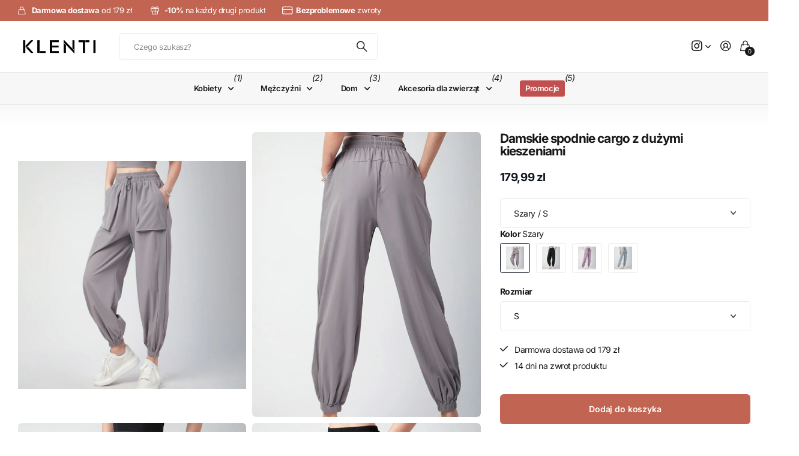

--- FILE ---
content_type: text/html; charset=utf-8
request_url: https://klenti.pl/products/damskie-spodnie-cargo-z-duzymi-kieszeniami
body_size: 67577
content:
<!doctype html>
<html
  lang="pl"
  data-theme="next"
  dir="ltr"
  class="no-js btn-hover-up "
>
  <head>
    <meta charset="utf-8">
    <meta http-equiv="x-ua-compatible" content="ie=edge">
    <title>
      Damskie spodnie cargo z dużymi kieszeniami
       &ndash; Klenti.pl
    </title><meta name="description" content="Typ: Damskie spodnie Cargo Z dużymi kieszeniami Z wysokim stanem Dostępne w czterech wariantach: szary, czarny, niebieski, fioletowy Rozmiar Długość Talia Biodra S 90 cm 62 cm 50 cm M 91 cm 66 cm 52 cm L 92 cm 70 cm 54 cm XL 93 cm 74 cm 56 cm 2XL 94 cm 78 cm 58 cm 3XL 95 cm 82 cm 60 cm 4XL 96 cm 86 cm 62 cm 5XL 97 cm 9"><meta name="theme-color" content="">
    <meta name="MobileOptimized" content="320">
    <meta name="HandheldFriendly" content="true">
    <meta
      name="viewport"
      content="width=device-width, initial-scale=1, minimum-scale=1, maximum-scale=5, viewport-fit=cover, shrink-to-fit=no"
    >
    <meta name="msapplication-config" content="//klenti.pl/cdn/shop/t/25/assets/browserconfig.xml?v=52024572095365081671761665028">
    <link rel="canonical" href="https://klenti.pl/products/damskie-spodnie-cargo-z-duzymi-kieszeniami">
    <link rel="preconnect" href="https://fonts.shopifycdn.com" crossorigin><link rel="preload" as="style" href="//klenti.pl/cdn/shop/t/25/assets/screen.css?v=163553309437769543821761665028">
    <link rel="preload" as="style" href="//klenti.pl/cdn/shop/t/25/assets/screen-settings.css?v=738851400902660561762155468">
    
<link rel="preload" as="font" href="//klenti.pl/cdn/fonts/inter/inter_n7.02711e6b374660cfc7915d1afc1c204e633421e4.woff2" type="font/woff2" crossorigin>
    <link rel="preload" as="font" href="//klenti.pl/cdn/fonts/inter/inter_n4.b2a3f24c19b4de56e8871f609e73ca7f6d2e2bb9.woff2" type="font/woff2" crossorigin>
    <link rel="preload" as="font" href="//klenti.pl/cdn/shop/t/25/assets/icomoon.woff?v=131928518403279058281761665028" crossorigin>
    <link media="screen" rel="stylesheet" href="//klenti.pl/cdn/shop/t/25/assets/screen.css?v=163553309437769543821761665028" id="core-css">
    
    <noscript><link rel="stylesheet" href="//klenti.pl/cdn/shop/t/25/assets/async-menu.css?v=42198473107064888151761665028"></noscript><link media="screen" rel="stylesheet" href="//klenti.pl/cdn/shop/t/25/assets/page-product.css?v=96510261905101205411761665028" id="product-css"><link media="screen" rel="stylesheet" href="//klenti.pl/cdn/shop/t/25/assets/screen-settings.css?v=738851400902660561762155468" id="custom-css"><link rel="icon" href="//klenti.pl/cdn/shop/files/KLENTI_40x40_px.png?crop=center&height=32&v=1650911914&width=32" type="image/png">
      <link rel="mask-icon" href="safari-pinned-tab.svg" color="#333333">
      <link rel="apple-touch-icon" href="apple-touch-icon.png"><script>
      document.documentElement.classList.remove('no-js');
    </script>
    <meta name="msapplication-config" content="//klenti.pl/cdn/shop/t/25/assets/browserconfig.xml?v=52024572095365081671761665028">
<meta property="og:title" content="Damskie spodnie cargo z dużymi kieszeniami">
<meta property="og:type" content="product">
<meta property="og:description" content="Typ: Damskie spodnie Cargo Z dużymi kieszeniami Z wysokim stanem Dostępne w czterech wariantach: szary, czarny, niebieski, fioletowy Rozmiar Długość Talia Biodra S 90 cm 62 cm 50 cm M 91 cm 66 cm 52 cm L 92 cm 70 cm 54 cm XL 93 cm 74 cm 56 cm 2XL 94 cm 78 cm 58 cm 3XL 95 cm 82 cm 60 cm 4XL 96 cm 86 cm 62 cm 5XL 97 cm 9">
<meta property="og:site_name" content="Klenti.pl">
<meta property="og:url" content="https://klenti.pl/products/damskie-spodnie-cargo-z-duzymi-kieszeniami">

  
  <meta property="product:price:amount" content="179.99">
  <meta property="og:price:amount" content="179.99">
  <meta property="og:price:currency" content="PLN">
  <meta property="og:availability" content="instock" />

<meta property="og:image" content="//klenti.pl/cdn/shop/products/S3917d083a1a24a549359da2ee4c05c32q.jpg?crop=center&height=500&v=1665237856&width=600">

<meta name="twitter:title" content="Damskie spodnie cargo z dużymi kieszeniami">
<meta name="twitter:description" content="Typ: Damskie spodnie Cargo Z dużymi kieszeniami Z wysokim stanem Dostępne w czterech wariantach: szary, czarny, niebieski, fioletowy Rozmiar Długość Talia Biodra S 90 cm 62 cm 50 cm M 91 cm 66 cm 52 cm L 92 cm 70 cm 54 cm XL 93 cm 74 cm 56 cm 2XL 94 cm 78 cm 58 cm 3XL 95 cm 82 cm 60 cm 4XL 96 cm 86 cm 62 cm 5XL 97 cm 9">
<meta name="twitter:site" content="Klenti.pl">

  <meta name="twitter:card" content="//klenti.pl/cdn/shop/files/Kasztanowe_Ksztalty_Ikona_Osobiste_Logo-kopia.png?v=1648665218">

<meta property="twitter:image" content="//klenti.pl/cdn/shop/products/S3917d083a1a24a549359da2ee4c05c32q.jpg?crop=center&height=500&v=1665237856&width=600">
<script type="application/ld+json">
  [{
        "@context": "https://schema.org",
        "@type": "Product",
        "name": "Damskie spodnie cargo z dużymi kieszeniami",
        "url": "https://klenti.pl/products/damskie-spodnie-cargo-z-duzymi-kieszeniami","brand": { "@type": "Brand", "name": "eprolo" },"description": "\nTyp: Damskie spodnie\nCargo\nZ dużymi kieszeniami\nZ wysokim stanem\nDostępne w czterech wariantach: szary, czarny, niebieski, fioletowy\n\n\n\n\nRozmiar\nDługość\nTalia\nBiodra\n\n\nS\n90 cm\n62 cm\n50 cm\n\n\nM\n91 cm\n66 cm\n52 cm\n\n\nL\n92 cm\n70 cm\n54 cm\n\n\nXL\n93 cm\n74 cm\n56 cm\n\n\n2XL\n94 cm\n78 cm\n58 cm\n\n\n3XL\n95 cm\n82 cm\n60 cm\n\n\n4XL\n96 cm\n86 cm\n62 cm\n\n\n5XL\n97 cm\n90 cm\n64 cm\n\n\n","image": "//klenti.pl/cdn/shop/products/S3917d083a1a24a549359da2ee4c05c32q.jpg?crop=center&height=500&v=1665237856&width=600","gtin8": "","sku": "31D1449F03A44423A8E07EA509F443A4","offers": {
          "@type": "Offer",
          "price": "179.99",
          "url": "https://klenti.pl/products/damskie-spodnie-cargo-z-duzymi-kieszeniami",
          "priceValidUntil": "2027-01-30",
          "priceCurrency": "PLN",
            "availability": "https://schema.org/InStock",
            "inventoryLevel": "100"}
      },
    {
      "@context": "https://schema.org/",
      "@type": "Organization",
      "url": "https://klenti.pl/products/damskie-spodnie-cargo-z-duzymi-kieszeniami",
      "name": "Klenti.pl",
      "legalName": "Klenti.pl",
      "description": "Typ: Damskie spodnie Cargo Z dużymi kieszeniami Z wysokim stanem Dostępne w czterech wariantach: szary, czarny, niebieski, fioletowy Rozmiar Długość Talia Biodra S 90 cm 62 cm 50 cm M 91 cm 66 cm 52 cm L 92 cm 70 cm 54 cm XL 93 cm 74 cm 56 cm 2XL 94 cm 78 cm 58 cm 3XL 95 cm 82 cm 60 cm 4XL 96 cm 86 cm 62 cm 5XL 97 cm 9","logo": "//klenti.pl/cdn/shop/files/Kasztanowe_Ksztalty_Ikona_Osobiste_Logo-kopia.png?v=1648665218",
        "image": "//klenti.pl/cdn/shop/files/Kasztanowe_Ksztalty_Ikona_Osobiste_Logo-kopia.png?v=1648665218","contactPoint": {
        "@type": "ContactPoint",
        "contactType": "Customer service",
        "telephone": "514686559"
      },
      "address": {
        "@type": "PostalAddress",
        "streetAddress": "Tomasza Zana 11a",
        "addressLocality": "Lublin",
        "postalCode": "20-601",
        "addressCountry": "POLSKA"
      }
    },
    {
      "@context": "https://schema.org",
      "@type": "WebSite",
      "url": "https://klenti.pl/products/damskie-spodnie-cargo-z-duzymi-kieszeniami",
      "name": "Klenti.pl",
      "description": "Typ: Damskie spodnie Cargo Z dużymi kieszeniami Z wysokim stanem Dostępne w czterech wariantach: szary, czarny, niebieski, fioletowy Rozmiar Długość Talia Biodra S 90 cm 62 cm 50 cm M 91 cm 66 cm 52 cm L 92 cm 70 cm 54 cm XL 93 cm 74 cm 56 cm 2XL 94 cm 78 cm 58 cm 3XL 95 cm 82 cm 60 cm 4XL 96 cm 86 cm 62 cm 5XL 97 cm 9",
      "author": [
        {
          "@type": "Organization",
          "url": "https://www.someoneyouknow.online",
          "name": "Someoneyouknow",
          "address": {
            "@type": "PostalAddress",
            "streetAddress": "Wilhelminaplein 25",
            "addressLocality": "Eindhoven",
            "addressRegion": "NB",
            "postalCode": "5611 HG",
            "addressCountry": "NL"
          }
        }
      ]
    }
  ]
</script>

    <script>window.performance && window.performance.mark && window.performance.mark('shopify.content_for_header.start');</script><meta name="google-site-verification" content="ZtNh1j1_6y7eEcexQl-TEF8XE8n4jvFvnn84jKoaSKA">
<meta id="shopify-digital-wallet" name="shopify-digital-wallet" content="/63651119335/digital_wallets/dialog">
<link rel="alternate" type="application/json+oembed" href="https://klenti.pl/products/damskie-spodnie-cargo-z-duzymi-kieszeniami.oembed">
<script async="async" src="/checkouts/internal/preloads.js?locale=pl-PL"></script>
<script id="shopify-features" type="application/json">{"accessToken":"2ba0f765274ececef9480f074b8ad0ce","betas":["rich-media-storefront-analytics"],"domain":"klenti.pl","predictiveSearch":true,"shopId":63651119335,"locale":"pl"}</script>
<script>var Shopify = Shopify || {};
Shopify.shop = "klenti-pl.myshopify.com";
Shopify.locale = "pl";
Shopify.currency = {"active":"PLN","rate":"1.0"};
Shopify.country = "PL";
Shopify.theme = {"name":"Next - po zmianach kodu","id":188928065883,"schema_name":"Next","schema_version":"3.2.0","theme_store_id":2240,"role":"main"};
Shopify.theme.handle = "null";
Shopify.theme.style = {"id":null,"handle":null};
Shopify.cdnHost = "klenti.pl/cdn";
Shopify.routes = Shopify.routes || {};
Shopify.routes.root = "/";</script>
<script type="module">!function(o){(o.Shopify=o.Shopify||{}).modules=!0}(window);</script>
<script>!function(o){function n(){var o=[];function n(){o.push(Array.prototype.slice.apply(arguments))}return n.q=o,n}var t=o.Shopify=o.Shopify||{};t.loadFeatures=n(),t.autoloadFeatures=n()}(window);</script>
<script id="shop-js-analytics" type="application/json">{"pageType":"product"}</script>
<script defer="defer" async type="module" src="//klenti.pl/cdn/shopifycloud/shop-js/modules/v2/client.init-shop-cart-sync_CL-y7E7K.pl.esm.js"></script>
<script defer="defer" async type="module" src="//klenti.pl/cdn/shopifycloud/shop-js/modules/v2/chunk.common_DHMKVMJc.esm.js"></script>
<script defer="defer" async type="module" src="//klenti.pl/cdn/shopifycloud/shop-js/modules/v2/chunk.modal_DDtW0Xc5.esm.js"></script>
<script type="module">
  await import("//klenti.pl/cdn/shopifycloud/shop-js/modules/v2/client.init-shop-cart-sync_CL-y7E7K.pl.esm.js");
await import("//klenti.pl/cdn/shopifycloud/shop-js/modules/v2/chunk.common_DHMKVMJc.esm.js");
await import("//klenti.pl/cdn/shopifycloud/shop-js/modules/v2/chunk.modal_DDtW0Xc5.esm.js");

  window.Shopify.SignInWithShop?.initShopCartSync?.({"fedCMEnabled":true,"windoidEnabled":true});

</script>
<script>(function() {
  var isLoaded = false;
  function asyncLoad() {
    if (isLoaded) return;
    isLoaded = true;
    var urls = ["https:\/\/cdn.shopify.com\/s\/files\/1\/0636\/5111\/9335\/t\/6\/assets\/globo.filter.init.js?shop=klenti-pl.myshopify.com","https:\/\/sfdr.co\/sfdr.js?sid=43348\u0026shop=klenti-pl.myshopify.com"];
    for (var i = 0; i < urls.length; i++) {
      var s = document.createElement('script');
      s.type = 'text/javascript';
      s.async = true;
      s.src = urls[i];
      var x = document.getElementsByTagName('script')[0];
      x.parentNode.insertBefore(s, x);
    }
  };
  if(window.attachEvent) {
    window.attachEvent('onload', asyncLoad);
  } else {
    window.addEventListener('load', asyncLoad, false);
  }
})();</script>
<script id="__st">var __st={"a":63651119335,"offset":3600,"reqid":"9afff4d6-838a-4b52-b0e8-b40df3324fa4-1769726998","pageurl":"klenti.pl\/products\/damskie-spodnie-cargo-z-duzymi-kieszeniami","u":"348f100ba437","p":"product","rtyp":"product","rid":8215979884775};</script>
<script>window.ShopifyPaypalV4VisibilityTracking = true;</script>
<script id="captcha-bootstrap">!function(){'use strict';const t='contact',e='account',n='new_comment',o=[[t,t],['blogs',n],['comments',n],[t,'customer']],c=[[e,'customer_login'],[e,'guest_login'],[e,'recover_customer_password'],[e,'create_customer']],r=t=>t.map((([t,e])=>`form[action*='/${t}']:not([data-nocaptcha='true']) input[name='form_type'][value='${e}']`)).join(','),a=t=>()=>t?[...document.querySelectorAll(t)].map((t=>t.form)):[];function s(){const t=[...o],e=r(t);return a(e)}const i='password',u='form_key',d=['recaptcha-v3-token','g-recaptcha-response','h-captcha-response',i],f=()=>{try{return window.sessionStorage}catch{return}},m='__shopify_v',_=t=>t.elements[u];function p(t,e,n=!1){try{const o=window.sessionStorage,c=JSON.parse(o.getItem(e)),{data:r}=function(t){const{data:e,action:n}=t;return t[m]||n?{data:e,action:n}:{data:t,action:n}}(c);for(const[e,n]of Object.entries(r))t.elements[e]&&(t.elements[e].value=n);n&&o.removeItem(e)}catch(o){console.error('form repopulation failed',{error:o})}}const l='form_type',E='cptcha';function T(t){t.dataset[E]=!0}const w=window,h=w.document,L='Shopify',v='ce_forms',y='captcha';let A=!1;((t,e)=>{const n=(g='f06e6c50-85a8-45c8-87d0-21a2b65856fe',I='https://cdn.shopify.com/shopifycloud/storefront-forms-hcaptcha/ce_storefront_forms_captcha_hcaptcha.v1.5.2.iife.js',D={infoText:'Chronione przez hCaptcha',privacyText:'Prywatność',termsText:'Warunki'},(t,e,n)=>{const o=w[L][v],c=o.bindForm;if(c)return c(t,g,e,D).then(n);var r;o.q.push([[t,g,e,D],n]),r=I,A||(h.body.append(Object.assign(h.createElement('script'),{id:'captcha-provider',async:!0,src:r})),A=!0)});var g,I,D;w[L]=w[L]||{},w[L][v]=w[L][v]||{},w[L][v].q=[],w[L][y]=w[L][y]||{},w[L][y].protect=function(t,e){n(t,void 0,e),T(t)},Object.freeze(w[L][y]),function(t,e,n,w,h,L){const[v,y,A,g]=function(t,e,n){const i=e?o:[],u=t?c:[],d=[...i,...u],f=r(d),m=r(i),_=r(d.filter((([t,e])=>n.includes(e))));return[a(f),a(m),a(_),s()]}(w,h,L),I=t=>{const e=t.target;return e instanceof HTMLFormElement?e:e&&e.form},D=t=>v().includes(t);t.addEventListener('submit',(t=>{const e=I(t);if(!e)return;const n=D(e)&&!e.dataset.hcaptchaBound&&!e.dataset.recaptchaBound,o=_(e),c=g().includes(e)&&(!o||!o.value);(n||c)&&t.preventDefault(),c&&!n&&(function(t){try{if(!f())return;!function(t){const e=f();if(!e)return;const n=_(t);if(!n)return;const o=n.value;o&&e.removeItem(o)}(t);const e=Array.from(Array(32),(()=>Math.random().toString(36)[2])).join('');!function(t,e){_(t)||t.append(Object.assign(document.createElement('input'),{type:'hidden',name:u})),t.elements[u].value=e}(t,e),function(t,e){const n=f();if(!n)return;const o=[...t.querySelectorAll(`input[type='${i}']`)].map((({name:t})=>t)),c=[...d,...o],r={};for(const[a,s]of new FormData(t).entries())c.includes(a)||(r[a]=s);n.setItem(e,JSON.stringify({[m]:1,action:t.action,data:r}))}(t,e)}catch(e){console.error('failed to persist form',e)}}(e),e.submit())}));const S=(t,e)=>{t&&!t.dataset[E]&&(n(t,e.some((e=>e===t))),T(t))};for(const o of['focusin','change'])t.addEventListener(o,(t=>{const e=I(t);D(e)&&S(e,y())}));const B=e.get('form_key'),M=e.get(l),P=B&&M;t.addEventListener('DOMContentLoaded',(()=>{const t=y();if(P)for(const e of t)e.elements[l].value===M&&p(e,B);[...new Set([...A(),...v().filter((t=>'true'===t.dataset.shopifyCaptcha))])].forEach((e=>S(e,t)))}))}(h,new URLSearchParams(w.location.search),n,t,e,['guest_login'])})(!0,!0)}();</script>
<script integrity="sha256-4kQ18oKyAcykRKYeNunJcIwy7WH5gtpwJnB7kiuLZ1E=" data-source-attribution="shopify.loadfeatures" defer="defer" src="//klenti.pl/cdn/shopifycloud/storefront/assets/storefront/load_feature-a0a9edcb.js" crossorigin="anonymous"></script>
<script data-source-attribution="shopify.dynamic_checkout.dynamic.init">var Shopify=Shopify||{};Shopify.PaymentButton=Shopify.PaymentButton||{isStorefrontPortableWallets:!0,init:function(){window.Shopify.PaymentButton.init=function(){};var t=document.createElement("script");t.src="https://klenti.pl/cdn/shopifycloud/portable-wallets/latest/portable-wallets.pl.js",t.type="module",document.head.appendChild(t)}};
</script>
<script data-source-attribution="shopify.dynamic_checkout.buyer_consent">
  function portableWalletsHideBuyerConsent(e){var t=document.getElementById("shopify-buyer-consent"),n=document.getElementById("shopify-subscription-policy-button");t&&n&&(t.classList.add("hidden"),t.setAttribute("aria-hidden","true"),n.removeEventListener("click",e))}function portableWalletsShowBuyerConsent(e){var t=document.getElementById("shopify-buyer-consent"),n=document.getElementById("shopify-subscription-policy-button");t&&n&&(t.classList.remove("hidden"),t.removeAttribute("aria-hidden"),n.addEventListener("click",e))}window.Shopify?.PaymentButton&&(window.Shopify.PaymentButton.hideBuyerConsent=portableWalletsHideBuyerConsent,window.Shopify.PaymentButton.showBuyerConsent=portableWalletsShowBuyerConsent);
</script>
<script data-source-attribution="shopify.dynamic_checkout.cart.bootstrap">document.addEventListener("DOMContentLoaded",(function(){function t(){return document.querySelector("shopify-accelerated-checkout-cart, shopify-accelerated-checkout")}if(t())Shopify.PaymentButton.init();else{new MutationObserver((function(e,n){t()&&(Shopify.PaymentButton.init(),n.disconnect())})).observe(document.body,{childList:!0,subtree:!0})}}));
</script>
<link id="shopify-accelerated-checkout-styles" rel="stylesheet" media="screen" href="https://klenti.pl/cdn/shopifycloud/portable-wallets/latest/accelerated-checkout-backwards-compat.css" crossorigin="anonymous">
<style id="shopify-accelerated-checkout-cart">
        #shopify-buyer-consent {
  margin-top: 1em;
  display: inline-block;
  width: 100%;
}

#shopify-buyer-consent.hidden {
  display: none;
}

#shopify-subscription-policy-button {
  background: none;
  border: none;
  padding: 0;
  text-decoration: underline;
  font-size: inherit;
  cursor: pointer;
}

#shopify-subscription-policy-button::before {
  box-shadow: none;
}

      </style>

<script>window.performance && window.performance.mark && window.performance.mark('shopify.content_for_header.end');</script>
    
    <style>
      :root {
          --scheme-1:                      #ffffff;
          --scheme-1_solid:                #ffffff;
          --scheme-1_bg:                   var(--scheme-1);
          --scheme-1_bg_dark:              var(--scheme-1_bg);
          --scheme-1_bg_var:               var(--scheme-1_bg_dark);
          --scheme-1_bg_secondary:         #f2f2f2;
          --scheme-1_fg:                   #191919;
          --scheme-1_fg_sat:               #d8d8d8;
          --scheme-1_title:                #191919;
          --scheme-1_title_solid:          #191919;

          --scheme-1_primary_btn_bg:       #0e1320;
          --scheme-1_primary_btn_bg_dark:  #030407;
          --scheme-1_primary_btn_fg:       #f2f2f2;
          --scheme-1_secondary_btn_bg:     #0e1320;
          --scheme-1_secondary_btn_bg_dark:#030407;
          --scheme-1_secondary_btn_fg:     #ffffff;
          --scheme-1_tertiary_btn_bg:      #0280ff;
          --scheme-1_tertiary_btn_bg_dark: #006edd;
          --scheme-1_tertiary_btn_fg:      #ffffff;
          --scheme-1_btn_bg:       		var(--scheme-1_primary_btn_bg);
          --scheme-1_btn_bg_dark:  		var(--scheme-1_primary_btn_bg_dark);
          --scheme-1_btn_fg:       		var(--scheme-1_primary_btn_fg);
          --scheme-1_bd:                   #ececec;
          --scheme-1_input_bg:             #ffffff;
          --scheme-1_input_bg_dark:        #f2f2f2;
          --scheme-1_input_fg:             #191919;
          --scheme-1_input_pl:             #232323;
          --scheme-1_accent:               #0e1320;
          --scheme-1_accent_gradient:      linear-gradient(120deg, rgba(49, 132, 73, 0.36), rgba(255, 243, 234, 1) 100%);
          
          --scheme-1_fg_brightness: 0; 
          
            --body_bg:            				var(--scheme-1_bg);
          
          --scheme-1_bg_darkmode:        #191919;
          --scheme-1_fg_darkmode:        #ffffff;
          --scheme-1_primary_btn_bg_darkmode: #e76c00;
          --scheme-1_primary_btn_fg_darkmode: #ffffff;
          --scheme-1_accent_darkmode:    #f9af11;
        }
        :root, [class*="palette-scheme-1"], [data-active-content*="scheme-1"] {
        --primary_bg:             var(--scheme-1_bg);
        --bg_secondary:           var(--scheme-1_bg_secondary);
        --primary_text:           var(--scheme-1_fg);
        --primary_text_h:         var(--scheme-1_title);
        --headings_text:          var(--primary_text_h);
        --headings_text_solid:    var(--scheme-1_title_solid);
        --primary_btn_bg:         var(--scheme-1_primary_btn_bg);
        --primary_btn_bg_dark:    var(--scheme-1_primary_btn_bg_dark);
        --primary_btn_fg:       var(--scheme-1_primary_btn_fg);
        --secondary_btn_bg:       var(--scheme-1_secondary_btn_bg);
        --secondary_btn_bg_dark:  var(--scheme-1_secondary_btn_bg_dark);
        --secondary_btn_fg:     var(--scheme-1_secondary_btn_fg);
        --tertiary_btn_bg:        var(--scheme-1_tertiary_btn_bg);
        --tertiary_btn_bg_dark:   var(--scheme-1_tertiary_btn_bg_dark);
        --tertiary_btn_fg:      var(--scheme-1_tertiary_btn_fg);
        --input_bg:               var(--scheme-1_input_bg);
        --input_bg_dark:          var(--scheme-1_input_bg_dark);
        --input_fg:               var(--scheme-1_input_fg);
        --input_pl:               var(--scheme-1_input_pl);
        --input_bd:               var(--scheme-1_bd);
        --custom_bd:              var(--custom_input_bd);
        --secondary_bg: 		  var(--primary_btn_bg);
        --accent:                 var(--scheme-1_accent);
        --theme_bg:               var(--accent);
        --accent_gradient:        var(--scheme-1_accent_gradient);
        --primary_text_brightness:var(--scheme-1_fg_brightness);
        --primary_default_body_text:     var(--scheme-1_fg);
        --primary_default_heading_text:  var(--scheme-1_title);
        }
        
        .day-switched {
          --scheme-1_bg:     var(--scheme-1_bg_darkmode);
          --scheme-1_fg:     var(--scheme-1_fg_darkmode);
          --scheme-1_btn_bg: var(--scheme-1_primary_btn_bg_darkmode);
          --scheme-1_btn_fg: var(--scheme-1_primary_btn_fg_darkmode);
          --scheme-1_accent: var(--scheme-1_accent_darkmode);
        }
        .day-switched, .day-switched [class*="palette-scheme-1"], .day-switched [data-active-content*="scheme-1"] {
          --primary_bg:             var(--scheme-1_bg);
          --bg_secondary:           var(--primary_bg);
          --primary_text:           var(--scheme-1_fg);
          --primary_text_h:         var(--primary_text);
          --headings_text:          var(--primary_text);
          --headings_text_solid:    var(--primary_text);
          --primary_btn_bg:         var(--scheme-1_btn_bg);
          --primary_btn_bg_dark:    var(--primary_btn_bg);
          --primary_btn_fg:         var(--scheme-1_btn_fg);
          --secondary_btn_bg:       var(--primary_btn_bg);
          --secondary_btn_bg_dark:  var(--primary_btn_bg);
          --secondary_btn_fg:       var(--primary_btn_fg);
          --tertiary_btn_bg:        var(--primary_btn_bg);
          --tertiary_btn_bg_dark:   var(--primary_btn_bg);
          --tertiary_btn_fg:        var(--primary_btn_fg);
          --primary_default_body_text:     var(--primary_text);
          --primary_default_heading_text:  var(--primary_text);
          --accent:                 var(--scheme-1_accent);
          
            --body_bg:            	var(--primary_bg);
          
        }
      :root {
          --scheme-2:                      #191919;
          --scheme-2_solid:                #191919;
          --scheme-2_bg:                   var(--scheme-2);
          --scheme-2_bg_dark:              #141414;
          --scheme-2_bg_var:               var(--scheme-2_bg_dark);
          --scheme-2_bg_secondary:         #3e3737;
          --scheme-2_fg:                   #ffffff;
          --scheme-2_fg_sat:               #ffffff;
          --scheme-2_title:                #ffffff;
          --scheme-2_title_solid:          #ffffff;

          --scheme-2_primary_btn_bg:       #ffffff;
          --scheme-2_primary_btn_bg_dark:  #ededed;
          --scheme-2_primary_btn_fg:       #191919;
          --scheme-2_secondary_btn_bg:     #e76c00;
          --scheme-2_secondary_btn_bg_dark:#c35b00;
          --scheme-2_secondary_btn_fg:     #ffffff;
          --scheme-2_tertiary_btn_bg:      #191919;
          --scheme-2_tertiary_btn_bg_dark: #070707;
          --scheme-2_tertiary_btn_fg:      #ffffff;
          --scheme-2_btn_bg:       		var(--scheme-2_primary_btn_bg);
          --scheme-2_btn_bg_dark:  		var(--scheme-2_primary_btn_bg_dark);
          --scheme-2_btn_fg:       		var(--scheme-2_primary_btn_fg);
          --scheme-2_bd:                   #ececec;
          --scheme-2_input_bg:             #ffffff;
          --scheme-2_input_bg_dark:        #f2f2f2;
          --scheme-2_input_fg:             #191919;
          --scheme-2_input_pl:             #232323;
          --scheme-2_accent:               #0280ff;
          --scheme-2_accent_gradient:      #0280ff;
          
          --scheme-2_fg_brightness: 1; 
          
          --scheme-2_bg_darkmode:        #191919;
          --scheme-2_fg_darkmode:        #ffffff;
          --scheme-2_primary_btn_bg_darkmode: #e76c00;
          --scheme-2_primary_btn_fg_darkmode: #ffffff;
          --scheme-2_accent_darkmode:    #f9af11;
        }
        [class*="palette-scheme-2"], [data-active-content*="scheme-2"] {
        --primary_bg:             var(--scheme-2_bg);
        --bg_secondary:           var(--scheme-2_bg_secondary);
        --primary_text:           var(--scheme-2_fg);
        --primary_text_h:         var(--scheme-2_title);
        --headings_text:          var(--primary_text_h);
        --headings_text_solid:    var(--scheme-2_title_solid);
        --primary_btn_bg:         var(--scheme-2_primary_btn_bg);
        --primary_btn_bg_dark:    var(--scheme-2_primary_btn_bg_dark);
        --primary_btn_fg:       var(--scheme-2_primary_btn_fg);
        --secondary_btn_bg:       var(--scheme-2_secondary_btn_bg);
        --secondary_btn_bg_dark:  var(--scheme-2_secondary_btn_bg_dark);
        --secondary_btn_fg:     var(--scheme-2_secondary_btn_fg);
        --tertiary_btn_bg:        var(--scheme-2_tertiary_btn_bg);
        --tertiary_btn_bg_dark:   var(--scheme-2_tertiary_btn_bg_dark);
        --tertiary_btn_fg:      var(--scheme-2_tertiary_btn_fg);
        --input_bg:               var(--scheme-2_input_bg);
        --input_bg_dark:          var(--scheme-2_input_bg_dark);
        --input_fg:               var(--scheme-2_input_fg);
        --input_pl:               var(--scheme-2_input_pl);
        --input_bd:               var(--scheme-2_bd);
        --custom_bd:              var(--custom_input_bd);
        --secondary_bg: 		  var(--primary_btn_bg);
        --accent:                 var(--scheme-2_accent);
        --theme_bg:               var(--accent);
        --accent_gradient:        var(--scheme-2_accent_gradient);
        --primary_text_brightness:var(--scheme-2_fg_brightness);
        --primary_default_body_text:     var(--scheme-1_fg);
        --primary_default_heading_text:  var(--scheme-1_title);
        }
        
        .day-switched {
          --scheme-2_bg:     var(--scheme-2_bg_darkmode);
          --scheme-2_fg:     var(--scheme-2_fg_darkmode);
          --scheme-2_btn_bg: var(--scheme-2_primary_btn_bg_darkmode);
          --scheme-2_btn_fg: var(--scheme-2_primary_btn_fg_darkmode);
          --scheme-2_accent: var(--scheme-2_accent_darkmode);
        }
        .day-switched [class*="palette-scheme-2"], .day-switched [data-active-content*="scheme-2"] {
          --primary_bg:             var(--scheme-2_bg);
          --bg_secondary:           var(--primary_bg);
          --primary_text:           var(--scheme-2_fg);
          --primary_text_h:         var(--primary_text);
          --headings_text:          var(--primary_text);
          --headings_text_solid:    var(--primary_text);
          --primary_btn_bg:         var(--scheme-2_btn_bg);
          --primary_btn_bg_dark:    var(--primary_btn_bg);
          --primary_btn_fg:         var(--scheme-2_btn_fg);
          --secondary_btn_bg:       var(--primary_btn_bg);
          --secondary_btn_bg_dark:  var(--primary_btn_bg);
          --secondary_btn_fg:       var(--primary_btn_fg);
          --tertiary_btn_bg:        var(--primary_btn_bg);
          --tertiary_btn_bg_dark:   var(--primary_btn_bg);
          --tertiary_btn_fg:        var(--primary_btn_fg);
          --primary_default_body_text:     var(--primary_text);
          --primary_default_heading_text:  var(--primary_text);
          --accent:                 var(--scheme-2_accent);
          
        }
      :root {
          --scheme-3:                      #f7f7f7;
          --scheme-3_solid:                #f7f7f7;
          --scheme-3_bg:                   var(--scheme-3);
          --scheme-3_bg_dark:              #f2f2f2;
          --scheme-3_bg_var:               var(--scheme-3_bg_dark);
          --scheme-3_bg_secondary:         #ffffff;
          --scheme-3_fg:                   #191919;
          --scheme-3_fg_sat:               #d8d8d8;
          --scheme-3_title:                #191919;
          --scheme-3_title_solid:          #191919;

          --scheme-3_primary_btn_bg:       #0280ff;
          --scheme-3_primary_btn_bg_dark:  #006edd;
          --scheme-3_primary_btn_fg:       #ffffff;
          --scheme-3_secondary_btn_bg:     #e76c00;
          --scheme-3_secondary_btn_bg_dark:#c35b00;
          --scheme-3_secondary_btn_fg:     #ffffff;
          --scheme-3_tertiary_btn_bg:      #191919;
          --scheme-3_tertiary_btn_bg_dark: #070707;
          --scheme-3_tertiary_btn_fg:      #ffffff;
          --scheme-3_btn_bg:       		var(--scheme-3_primary_btn_bg);
          --scheme-3_btn_bg_dark:  		var(--scheme-3_primary_btn_bg_dark);
          --scheme-3_btn_fg:       		var(--scheme-3_primary_btn_fg);
          --scheme-3_bd:                   #e5e5e5;
          --scheme-3_input_bg:             #ffffff;
          --scheme-3_input_bg_dark:        #f2f2f2;
          --scheme-3_input_fg:             #191919;
          --scheme-3_input_pl:             #232323;
          --scheme-3_accent:               #e76c00;
          --scheme-3_accent_gradient:      #e76c00;
          
          --scheme-3_fg_brightness: 0; 
          
          --scheme-3_bg_darkmode:        #191919;
          --scheme-3_fg_darkmode:        #ffffff;
          --scheme-3_primary_btn_bg_darkmode: #e76c00;
          --scheme-3_primary_btn_fg_darkmode: #ffffff;
          --scheme-3_accent_darkmode:    #f9af11;
        }
        [class*="palette-scheme-3"], [data-active-content*="scheme-3"] {
        --primary_bg:             var(--scheme-3_bg);
        --bg_secondary:           var(--scheme-3_bg_secondary);
        --primary_text:           var(--scheme-3_fg);
        --primary_text_h:         var(--scheme-3_title);
        --headings_text:          var(--primary_text_h);
        --headings_text_solid:    var(--scheme-3_title_solid);
        --primary_btn_bg:         var(--scheme-3_primary_btn_bg);
        --primary_btn_bg_dark:    var(--scheme-3_primary_btn_bg_dark);
        --primary_btn_fg:       var(--scheme-3_primary_btn_fg);
        --secondary_btn_bg:       var(--scheme-3_secondary_btn_bg);
        --secondary_btn_bg_dark:  var(--scheme-3_secondary_btn_bg_dark);
        --secondary_btn_fg:     var(--scheme-3_secondary_btn_fg);
        --tertiary_btn_bg:        var(--scheme-3_tertiary_btn_bg);
        --tertiary_btn_bg_dark:   var(--scheme-3_tertiary_btn_bg_dark);
        --tertiary_btn_fg:      var(--scheme-3_tertiary_btn_fg);
        --input_bg:               var(--scheme-3_input_bg);
        --input_bg_dark:          var(--scheme-3_input_bg_dark);
        --input_fg:               var(--scheme-3_input_fg);
        --input_pl:               var(--scheme-3_input_pl);
        --input_bd:               var(--scheme-3_bd);
        --custom_bd:              var(--custom_input_bd);
        --secondary_bg: 		  var(--primary_btn_bg);
        --accent:                 var(--scheme-3_accent);
        --theme_bg:               var(--accent);
        --accent_gradient:        var(--scheme-3_accent_gradient);
        --primary_text_brightness:var(--scheme-3_fg_brightness);
        --primary_default_body_text:     var(--scheme-1_fg);
        --primary_default_heading_text:  var(--scheme-1_title);
        }
        
        .day-switched {
          --scheme-3_bg:     var(--scheme-3_bg_darkmode);
          --scheme-3_fg:     var(--scheme-3_fg_darkmode);
          --scheme-3_btn_bg: var(--scheme-3_primary_btn_bg_darkmode);
          --scheme-3_btn_fg: var(--scheme-3_primary_btn_fg_darkmode);
          --scheme-3_accent: var(--scheme-3_accent_darkmode);
        }
        .day-switched [class*="palette-scheme-3"], .day-switched [data-active-content*="scheme-3"] {
          --primary_bg:             var(--scheme-3_bg);
          --bg_secondary:           var(--primary_bg);
          --primary_text:           var(--scheme-3_fg);
          --primary_text_h:         var(--primary_text);
          --headings_text:          var(--primary_text);
          --headings_text_solid:    var(--primary_text);
          --primary_btn_bg:         var(--scheme-3_btn_bg);
          --primary_btn_bg_dark:    var(--primary_btn_bg);
          --primary_btn_fg:         var(--scheme-3_btn_fg);
          --secondary_btn_bg:       var(--primary_btn_bg);
          --secondary_btn_bg_dark:  var(--primary_btn_bg);
          --secondary_btn_fg:       var(--primary_btn_fg);
          --tertiary_btn_bg:        var(--primary_btn_bg);
          --tertiary_btn_bg_dark:   var(--primary_btn_bg);
          --tertiary_btn_fg:        var(--primary_btn_fg);
          --primary_default_body_text:     var(--primary_text);
          --primary_default_heading_text:  var(--primary_text);
          --accent:                 var(--scheme-3_accent);
          
        }
      :root {
          --scheme-4:                      #c16452;
          --scheme-4_solid:                #c16452;
          --scheme-4_bg:                   var(--scheme-4);
          --scheme-4_bg_dark:              #be5d4a;
          --scheme-4_bg_var:               var(--scheme-4_bg_dark);
          --scheme-4_bg_secondary:         #020101;
          --scheme-4_fg:                   #ffffff;
          --scheme-4_fg_sat:               #ffffff;
          --scheme-4_title:                #ffffff;
          --scheme-4_title_solid:          #ffffff;

          --scheme-4_primary_btn_bg:       #ffffff;
          --scheme-4_primary_btn_bg_dark:  #ededed;
          --scheme-4_primary_btn_fg:       #191919;
          --scheme-4_secondary_btn_bg:     #0e1320;
          --scheme-4_secondary_btn_bg_dark:#030407;
          --scheme-4_secondary_btn_fg:     #ffffff;
          --scheme-4_tertiary_btn_bg:      #f2f1ec;
          --scheme-4_tertiary_btn_bg_dark: #e3e1d7;
          --scheme-4_tertiary_btn_fg:      #191919;
          --scheme-4_btn_bg:       		var(--scheme-4_primary_btn_bg);
          --scheme-4_btn_bg_dark:  		var(--scheme-4_primary_btn_bg_dark);
          --scheme-4_btn_fg:       		var(--scheme-4_primary_btn_fg);
          --scheme-4_bd:                   #e5e5e5;
          --scheme-4_input_bg:             #ffffff;
          --scheme-4_input_bg_dark:        #f2f2f2;
          --scheme-4_input_fg:             #191919;
          --scheme-4_input_pl:             #232323;
          --scheme-4_accent:               #0280ff;
          --scheme-4_accent_gradient:      #0280ff;
          
          --scheme-4_fg_brightness: 1; 
          
          --scheme-4_bg_darkmode:        #191919;
          --scheme-4_fg_darkmode:        #ffffff;
          --scheme-4_primary_btn_bg_darkmode: #c16452;
          --scheme-4_primary_btn_fg_darkmode: #ffffff;
          --scheme-4_accent_darkmode:    #f9af11;
        }
        [class*="palette-scheme-4"], [data-active-content*="scheme-4"] {
        --primary_bg:             var(--scheme-4_bg);
        --bg_secondary:           var(--scheme-4_bg_secondary);
        --primary_text:           var(--scheme-4_fg);
        --primary_text_h:         var(--scheme-4_title);
        --headings_text:          var(--primary_text_h);
        --headings_text_solid:    var(--scheme-4_title_solid);
        --primary_btn_bg:         var(--scheme-4_primary_btn_bg);
        --primary_btn_bg_dark:    var(--scheme-4_primary_btn_bg_dark);
        --primary_btn_fg:       var(--scheme-4_primary_btn_fg);
        --secondary_btn_bg:       var(--scheme-4_secondary_btn_bg);
        --secondary_btn_bg_dark:  var(--scheme-4_secondary_btn_bg_dark);
        --secondary_btn_fg:     var(--scheme-4_secondary_btn_fg);
        --tertiary_btn_bg:        var(--scheme-4_tertiary_btn_bg);
        --tertiary_btn_bg_dark:   var(--scheme-4_tertiary_btn_bg_dark);
        --tertiary_btn_fg:      var(--scheme-4_tertiary_btn_fg);
        --input_bg:               var(--scheme-4_input_bg);
        --input_bg_dark:          var(--scheme-4_input_bg_dark);
        --input_fg:               var(--scheme-4_input_fg);
        --input_pl:               var(--scheme-4_input_pl);
        --input_bd:               var(--scheme-4_bd);
        --custom_bd:              var(--custom_input_bd);
        --secondary_bg: 		  var(--primary_btn_bg);
        --accent:                 var(--scheme-4_accent);
        --theme_bg:               var(--accent);
        --accent_gradient:        var(--scheme-4_accent_gradient);
        --primary_text_brightness:var(--scheme-4_fg_brightness);
        --primary_default_body_text:     var(--scheme-1_fg);
        --primary_default_heading_text:  var(--scheme-1_title);
        }
        
        .day-switched {
          --scheme-4_bg:     var(--scheme-4_bg_darkmode);
          --scheme-4_fg:     var(--scheme-4_fg_darkmode);
          --scheme-4_btn_bg: var(--scheme-4_primary_btn_bg_darkmode);
          --scheme-4_btn_fg: var(--scheme-4_primary_btn_fg_darkmode);
          --scheme-4_accent: var(--scheme-4_accent_darkmode);
        }
        .day-switched [class*="palette-scheme-4"], .day-switched [data-active-content*="scheme-4"] {
          --primary_bg:             var(--scheme-4_bg);
          --bg_secondary:           var(--primary_bg);
          --primary_text:           var(--scheme-4_fg);
          --primary_text_h:         var(--primary_text);
          --headings_text:          var(--primary_text);
          --headings_text_solid:    var(--primary_text);
          --primary_btn_bg:         var(--scheme-4_btn_bg);
          --primary_btn_bg_dark:    var(--primary_btn_bg);
          --primary_btn_fg:         var(--scheme-4_btn_fg);
          --secondary_btn_bg:       var(--primary_btn_bg);
          --secondary_btn_bg_dark:  var(--primary_btn_bg);
          --secondary_btn_fg:       var(--primary_btn_fg);
          --tertiary_btn_bg:        var(--primary_btn_bg);
          --tertiary_btn_bg_dark:   var(--primary_btn_bg);
          --tertiary_btn_fg:        var(--primary_btn_fg);
          --primary_default_body_text:     var(--primary_text);
          --primary_default_heading_text:  var(--primary_text);
          --accent:                 var(--scheme-4_accent);
          
        }
      :root {
          --scheme-5:                      #0280ff;
          --scheme-5_solid:                #0280ff;
          --scheme-5_bg:                   var(--scheme-5);
          --scheme-5_bg_dark:              #007bf7;
          --scheme-5_bg_var:               var(--scheme-5_bg_dark);
          --scheme-5_bg_secondary:         #ffffff;
          --scheme-5_fg:                   #ffffff;
          --scheme-5_fg_sat:               #ffffff;
          --scheme-5_title:                #ffffff;
          --scheme-5_title_solid:          #ffffff;

          --scheme-5_primary_btn_bg:       #ffffff;
          --scheme-5_primary_btn_bg_dark:  #ededed;
          --scheme-5_primary_btn_fg:       #191919;
          --scheme-5_secondary_btn_bg:     #e76c00;
          --scheme-5_secondary_btn_bg_dark:#c35b00;
          --scheme-5_secondary_btn_fg:     #ffffff;
          --scheme-5_tertiary_btn_bg:      #191919;
          --scheme-5_tertiary_btn_bg_dark: #070707;
          --scheme-5_tertiary_btn_fg:      #ffffff;
          --scheme-5_btn_bg:       		var(--scheme-5_primary_btn_bg);
          --scheme-5_btn_bg_dark:  		var(--scheme-5_primary_btn_bg_dark);
          --scheme-5_btn_fg:       		var(--scheme-5_primary_btn_fg);
          --scheme-5_bd:                   #e5e5e5;
          --scheme-5_input_bg:             #ffffff;
          --scheme-5_input_bg_dark:        #f2f2f2;
          --scheme-5_input_fg:             #191919;
          --scheme-5_input_pl:             #232323;
          --scheme-5_accent:               #0280ff;
          --scheme-5_accent_gradient:      #0280ff;
          
          --scheme-5_fg_brightness: 1; 
          
          --scheme-5_bg_darkmode:        #191919;
          --scheme-5_fg_darkmode:        #ffffff;
          --scheme-5_primary_btn_bg_darkmode: #e76c00;
          --scheme-5_primary_btn_fg_darkmode: #ffffff;
          --scheme-5_accent_darkmode:    #f9af11;
        }
        [class*="palette-scheme-5"], [data-active-content*="scheme-5"] {
        --primary_bg:             var(--scheme-5_bg);
        --bg_secondary:           var(--scheme-5_bg_secondary);
        --primary_text:           var(--scheme-5_fg);
        --primary_text_h:         var(--scheme-5_title);
        --headings_text:          var(--primary_text_h);
        --headings_text_solid:    var(--scheme-5_title_solid);
        --primary_btn_bg:         var(--scheme-5_primary_btn_bg);
        --primary_btn_bg_dark:    var(--scheme-5_primary_btn_bg_dark);
        --primary_btn_fg:       var(--scheme-5_primary_btn_fg);
        --secondary_btn_bg:       var(--scheme-5_secondary_btn_bg);
        --secondary_btn_bg_dark:  var(--scheme-5_secondary_btn_bg_dark);
        --secondary_btn_fg:     var(--scheme-5_secondary_btn_fg);
        --tertiary_btn_bg:        var(--scheme-5_tertiary_btn_bg);
        --tertiary_btn_bg_dark:   var(--scheme-5_tertiary_btn_bg_dark);
        --tertiary_btn_fg:      var(--scheme-5_tertiary_btn_fg);
        --input_bg:               var(--scheme-5_input_bg);
        --input_bg_dark:          var(--scheme-5_input_bg_dark);
        --input_fg:               var(--scheme-5_input_fg);
        --input_pl:               var(--scheme-5_input_pl);
        --input_bd:               var(--scheme-5_bd);
        --custom_bd:              var(--custom_input_bd);
        --secondary_bg: 		  var(--primary_btn_bg);
        --accent:                 var(--scheme-5_accent);
        --theme_bg:               var(--accent);
        --accent_gradient:        var(--scheme-5_accent_gradient);
        --primary_text_brightness:var(--scheme-5_fg_brightness);
        --primary_default_body_text:     var(--scheme-1_fg);
        --primary_default_heading_text:  var(--scheme-1_title);
        }
        
        .day-switched {
          --scheme-5_bg:     var(--scheme-5_bg_darkmode);
          --scheme-5_fg:     var(--scheme-5_fg_darkmode);
          --scheme-5_btn_bg: var(--scheme-5_primary_btn_bg_darkmode);
          --scheme-5_btn_fg: var(--scheme-5_primary_btn_fg_darkmode);
          --scheme-5_accent: var(--scheme-5_accent_darkmode);
        }
        .day-switched [class*="palette-scheme-5"], .day-switched [data-active-content*="scheme-5"] {
          --primary_bg:             var(--scheme-5_bg);
          --bg_secondary:           var(--primary_bg);
          --primary_text:           var(--scheme-5_fg);
          --primary_text_h:         var(--primary_text);
          --headings_text:          var(--primary_text);
          --headings_text_solid:    var(--primary_text);
          --primary_btn_bg:         var(--scheme-5_btn_bg);
          --primary_btn_bg_dark:    var(--primary_btn_bg);
          --primary_btn_fg:         var(--scheme-5_btn_fg);
          --secondary_btn_bg:       var(--primary_btn_bg);
          --secondary_btn_bg_dark:  var(--primary_btn_bg);
          --secondary_btn_fg:       var(--primary_btn_fg);
          --tertiary_btn_bg:        var(--primary_btn_bg);
          --tertiary_btn_bg_dark:   var(--primary_btn_bg);
          --tertiary_btn_fg:        var(--primary_btn_fg);
          --primary_default_body_text:     var(--primary_text);
          --primary_default_heading_text:  var(--primary_text);
          --accent:                 var(--scheme-5_accent);
          
        }
      :root {
          --scheme-6:                      #edebe6;
          --scheme-6_solid:                #edebe6;
          --scheme-6_bg:                   var(--scheme-6);
          --scheme-6_bg_dark:              #e9e6e0;
          --scheme-6_bg_var:               var(--scheme-6_bg_dark);
          --scheme-6_bg_secondary:         #fcf9f1;
          --scheme-6_fg:                   #191919;
          --scheme-6_fg_sat:               #d8d8d8;
          --scheme-6_title:                #191919;
          --scheme-6_title_solid:          #191919;

          --scheme-6_primary_btn_bg:       #e76c00;
          --scheme-6_primary_btn_bg_dark:  #c35b00;
          --scheme-6_primary_btn_fg:       #ffffff;
          --scheme-6_secondary_btn_bg:     #0280ff;
          --scheme-6_secondary_btn_bg_dark:#006edd;
          --scheme-6_secondary_btn_fg:     #ffffff;
          --scheme-6_tertiary_btn_bg:      #191919;
          --scheme-6_tertiary_btn_bg_dark: #070707;
          --scheme-6_tertiary_btn_fg:      #ffffff;
          --scheme-6_btn_bg:       		var(--scheme-6_primary_btn_bg);
          --scheme-6_btn_bg_dark:  		var(--scheme-6_primary_btn_bg_dark);
          --scheme-6_btn_fg:       		var(--scheme-6_primary_btn_fg);
          --scheme-6_bd:                   #e5e5e5;
          --scheme-6_input_bg:             #ffffff;
          --scheme-6_input_bg_dark:        #f2f2f2;
          --scheme-6_input_fg:             #191919;
          --scheme-6_input_pl:             #232323;
          --scheme-6_accent:               #0280ff;
          --scheme-6_accent_gradient:      #0280ff;
          
          --scheme-6_fg_brightness: 0; 
          
          --scheme-6_bg_darkmode:        #191919;
          --scheme-6_fg_darkmode:        #ffffff;
          --scheme-6_primary_btn_bg_darkmode: #e76c00;
          --scheme-6_primary_btn_fg_darkmode: #ffffff;
          --scheme-6_accent_darkmode:    #f9af11;
        }
        [class*="palette-scheme-6"], [data-active-content*="scheme-6"] {
        --primary_bg:             var(--scheme-6_bg);
        --bg_secondary:           var(--scheme-6_bg_secondary);
        --primary_text:           var(--scheme-6_fg);
        --primary_text_h:         var(--scheme-6_title);
        --headings_text:          var(--primary_text_h);
        --headings_text_solid:    var(--scheme-6_title_solid);
        --primary_btn_bg:         var(--scheme-6_primary_btn_bg);
        --primary_btn_bg_dark:    var(--scheme-6_primary_btn_bg_dark);
        --primary_btn_fg:       var(--scheme-6_primary_btn_fg);
        --secondary_btn_bg:       var(--scheme-6_secondary_btn_bg);
        --secondary_btn_bg_dark:  var(--scheme-6_secondary_btn_bg_dark);
        --secondary_btn_fg:     var(--scheme-6_secondary_btn_fg);
        --tertiary_btn_bg:        var(--scheme-6_tertiary_btn_bg);
        --tertiary_btn_bg_dark:   var(--scheme-6_tertiary_btn_bg_dark);
        --tertiary_btn_fg:      var(--scheme-6_tertiary_btn_fg);
        --input_bg:               var(--scheme-6_input_bg);
        --input_bg_dark:          var(--scheme-6_input_bg_dark);
        --input_fg:               var(--scheme-6_input_fg);
        --input_pl:               var(--scheme-6_input_pl);
        --input_bd:               var(--scheme-6_bd);
        --custom_bd:              var(--custom_input_bd);
        --secondary_bg: 		  var(--primary_btn_bg);
        --accent:                 var(--scheme-6_accent);
        --theme_bg:               var(--accent);
        --accent_gradient:        var(--scheme-6_accent_gradient);
        --primary_text_brightness:var(--scheme-6_fg_brightness);
        --primary_default_body_text:     var(--scheme-1_fg);
        --primary_default_heading_text:  var(--scheme-1_title);
        }
        
        .day-switched {
          --scheme-6_bg:     var(--scheme-6_bg_darkmode);
          --scheme-6_fg:     var(--scheme-6_fg_darkmode);
          --scheme-6_btn_bg: var(--scheme-6_primary_btn_bg_darkmode);
          --scheme-6_btn_fg: var(--scheme-6_primary_btn_fg_darkmode);
          --scheme-6_accent: var(--scheme-6_accent_darkmode);
        }
        .day-switched [class*="palette-scheme-6"], .day-switched [data-active-content*="scheme-6"] {
          --primary_bg:             var(--scheme-6_bg);
          --bg_secondary:           var(--primary_bg);
          --primary_text:           var(--scheme-6_fg);
          --primary_text_h:         var(--primary_text);
          --headings_text:          var(--primary_text);
          --headings_text_solid:    var(--primary_text);
          --primary_btn_bg:         var(--scheme-6_btn_bg);
          --primary_btn_bg_dark:    var(--primary_btn_bg);
          --primary_btn_fg:         var(--scheme-6_btn_fg);
          --secondary_btn_bg:       var(--primary_btn_bg);
          --secondary_btn_bg_dark:  var(--primary_btn_bg);
          --secondary_btn_fg:       var(--primary_btn_fg);
          --tertiary_btn_bg:        var(--primary_btn_bg);
          --tertiary_btn_bg_dark:   var(--primary_btn_bg);
          --tertiary_btn_fg:        var(--primary_btn_fg);
          --primary_default_body_text:     var(--primary_text);
          --primary_default_heading_text:  var(--primary_text);
          --accent:                 var(--scheme-6_accent);
          
        }
      :root {
          --scheme-7:                      linear-gradient(120deg, rgba(255, 243, 234, 1) 4%, rgba(161, 80, 36, 0.4) 100%);
          --scheme-7_solid:                #f7f7f7;
          --scheme-7_bg:                   var(--scheme-7);
          --scheme-7_bg_dark:              #f2f2f2;
          --scheme-7_bg_var:               var(--scheme-7_bg_dark);
          --scheme-7_bg_secondary:         #ffffff;
          --scheme-7_fg:                   #191919;
          --scheme-7_fg_sat:               #d8d8d8;
          --scheme-7_title:                #191919;
          --scheme-7_title_solid:          #191919;

          --scheme-7_primary_btn_bg:       #e76c00;
          --scheme-7_primary_btn_bg_dark:  #c35b00;
          --scheme-7_primary_btn_fg:       #ffffff;
          --scheme-7_secondary_btn_bg:     #0280ff;
          --scheme-7_secondary_btn_bg_dark:#006edd;
          --scheme-7_secondary_btn_fg:     #ffffff;
          --scheme-7_tertiary_btn_bg:      #191919;
          --scheme-7_tertiary_btn_bg_dark: #070707;
          --scheme-7_tertiary_btn_fg:      #ffffff;
          --scheme-7_btn_bg:       		var(--scheme-7_primary_btn_bg);
          --scheme-7_btn_bg_dark:  		var(--scheme-7_primary_btn_bg_dark);
          --scheme-7_btn_fg:       		var(--scheme-7_primary_btn_fg);
          --scheme-7_bd:                   #e5e5e5;
          --scheme-7_input_bg:             #ffffff;
          --scheme-7_input_bg_dark:        #f2f2f2;
          --scheme-7_input_fg:             #e76c00;
          --scheme-7_input_pl:             #fb7600;
          --scheme-7_accent:               #0280ff;
          --scheme-7_accent_gradient:      #0280ff;
          
          --scheme-7_fg_brightness: 0; 
          
          --scheme-7_bg_darkmode:        #191919;
          --scheme-7_fg_darkmode:        #ffffff;
          --scheme-7_primary_btn_bg_darkmode: #e76c00;
          --scheme-7_primary_btn_fg_darkmode: #ffffff;
          --scheme-7_accent_darkmode:    #f9af11;
        }
        [class*="palette-scheme-7"], [data-active-content*="scheme-7"] {
        --primary_bg:             var(--scheme-7_bg);
        --bg_secondary:           var(--scheme-7_bg_secondary);
        --primary_text:           var(--scheme-7_fg);
        --primary_text_h:         var(--scheme-7_title);
        --headings_text:          var(--primary_text_h);
        --headings_text_solid:    var(--scheme-7_title_solid);
        --primary_btn_bg:         var(--scheme-7_primary_btn_bg);
        --primary_btn_bg_dark:    var(--scheme-7_primary_btn_bg_dark);
        --primary_btn_fg:       var(--scheme-7_primary_btn_fg);
        --secondary_btn_bg:       var(--scheme-7_secondary_btn_bg);
        --secondary_btn_bg_dark:  var(--scheme-7_secondary_btn_bg_dark);
        --secondary_btn_fg:     var(--scheme-7_secondary_btn_fg);
        --tertiary_btn_bg:        var(--scheme-7_tertiary_btn_bg);
        --tertiary_btn_bg_dark:   var(--scheme-7_tertiary_btn_bg_dark);
        --tertiary_btn_fg:      var(--scheme-7_tertiary_btn_fg);
        --input_bg:               var(--scheme-7_input_bg);
        --input_bg_dark:          var(--scheme-7_input_bg_dark);
        --input_fg:               var(--scheme-7_input_fg);
        --input_pl:               var(--scheme-7_input_pl);
        --input_bd:               var(--scheme-7_bd);
        --custom_bd:              var(--custom_input_bd);
        --secondary_bg: 		  var(--primary_btn_bg);
        --accent:                 var(--scheme-7_accent);
        --theme_bg:               var(--accent);
        --accent_gradient:        var(--scheme-7_accent_gradient);
        --primary_text_brightness:var(--scheme-7_fg_brightness);
        --primary_default_body_text:     var(--scheme-1_fg);
        --primary_default_heading_text:  var(--scheme-1_title);
        }
        
        .day-switched {
          --scheme-7_bg:     var(--scheme-7_bg_darkmode);
          --scheme-7_fg:     var(--scheme-7_fg_darkmode);
          --scheme-7_btn_bg: var(--scheme-7_primary_btn_bg_darkmode);
          --scheme-7_btn_fg: var(--scheme-7_primary_btn_fg_darkmode);
          --scheme-7_accent: var(--scheme-7_accent_darkmode);
        }
        .day-switched [class*="palette-scheme-7"], .day-switched [data-active-content*="scheme-7"] {
          --primary_bg:             var(--scheme-7_bg);
          --bg_secondary:           var(--primary_bg);
          --primary_text:           var(--scheme-7_fg);
          --primary_text_h:         var(--primary_text);
          --headings_text:          var(--primary_text);
          --headings_text_solid:    var(--primary_text);
          --primary_btn_bg:         var(--scheme-7_btn_bg);
          --primary_btn_bg_dark:    var(--primary_btn_bg);
          --primary_btn_fg:         var(--scheme-7_btn_fg);
          --secondary_btn_bg:       var(--primary_btn_bg);
          --secondary_btn_bg_dark:  var(--primary_btn_bg);
          --secondary_btn_fg:       var(--primary_btn_fg);
          --tertiary_btn_bg:        var(--primary_btn_bg);
          --tertiary_btn_bg_dark:   var(--primary_btn_bg);
          --tertiary_btn_fg:        var(--primary_btn_fg);
          --primary_default_body_text:     var(--primary_text);
          --primary_default_heading_text:  var(--primary_text);
          --accent:                 var(--scheme-7_accent);
          
        }
      :root {
          --scheme-8:                      linear-gradient(170deg, rgba(231, 108, 0, 1) 3%, rgba(237, 138, 51, 1) 100%);
          --scheme-8_solid:                #e76c00;
          --scheme-8_bg:                   var(--scheme-8);
          --scheme-8_bg_dark:              #dd6700;
          --scheme-8_bg_var:               var(--scheme-8_bg_dark);
          --scheme-8_bg_secondary:         #ffffff;
          --scheme-8_fg:                   #ffffff;
          --scheme-8_fg_sat:               #ffffff;
          --scheme-8_title:                #ffffff;
          --scheme-8_title_solid:          #ffffff;

          --scheme-8_primary_btn_bg:       #ffffff;
          --scheme-8_primary_btn_bg_dark:  #ededed;
          --scheme-8_primary_btn_fg:       #191919;
          --scheme-8_secondary_btn_bg:     #0280ff;
          --scheme-8_secondary_btn_bg_dark:#006edd;
          --scheme-8_secondary_btn_fg:     #ffffff;
          --scheme-8_tertiary_btn_bg:      #e76c00;
          --scheme-8_tertiary_btn_bg_dark: #c35b00;
          --scheme-8_tertiary_btn_fg:      #ffffff;
          --scheme-8_btn_bg:       		var(--scheme-8_primary_btn_bg);
          --scheme-8_btn_bg_dark:  		var(--scheme-8_primary_btn_bg_dark);
          --scheme-8_btn_fg:       		var(--scheme-8_primary_btn_fg);
          --scheme-8_bd:                   #e5e5e5;
          --scheme-8_input_bg:             #ffffff;
          --scheme-8_input_bg_dark:        #f2f2f2;
          --scheme-8_input_fg:             #191919;
          --scheme-8_input_pl:             #232323;
          --scheme-8_accent:               #0280ff;
          --scheme-8_accent_gradient:      #0280ff;
          
          --scheme-8_fg_brightness: 1; 
          
          --scheme-8_bg_darkmode:        #191919;
          --scheme-8_fg_darkmode:        #ffffff;
          --scheme-8_primary_btn_bg_darkmode: #e76c00;
          --scheme-8_primary_btn_fg_darkmode: #ffffff;
          --scheme-8_accent_darkmode:    #f9af11;
        }
        [class*="palette-scheme-8"], [data-active-content*="scheme-8"] {
        --primary_bg:             var(--scheme-8_bg);
        --bg_secondary:           var(--scheme-8_bg_secondary);
        --primary_text:           var(--scheme-8_fg);
        --primary_text_h:         var(--scheme-8_title);
        --headings_text:          var(--primary_text_h);
        --headings_text_solid:    var(--scheme-8_title_solid);
        --primary_btn_bg:         var(--scheme-8_primary_btn_bg);
        --primary_btn_bg_dark:    var(--scheme-8_primary_btn_bg_dark);
        --primary_btn_fg:       var(--scheme-8_primary_btn_fg);
        --secondary_btn_bg:       var(--scheme-8_secondary_btn_bg);
        --secondary_btn_bg_dark:  var(--scheme-8_secondary_btn_bg_dark);
        --secondary_btn_fg:     var(--scheme-8_secondary_btn_fg);
        --tertiary_btn_bg:        var(--scheme-8_tertiary_btn_bg);
        --tertiary_btn_bg_dark:   var(--scheme-8_tertiary_btn_bg_dark);
        --tertiary_btn_fg:      var(--scheme-8_tertiary_btn_fg);
        --input_bg:               var(--scheme-8_input_bg);
        --input_bg_dark:          var(--scheme-8_input_bg_dark);
        --input_fg:               var(--scheme-8_input_fg);
        --input_pl:               var(--scheme-8_input_pl);
        --input_bd:               var(--scheme-8_bd);
        --custom_bd:              var(--custom_input_bd);
        --secondary_bg: 		  var(--primary_btn_bg);
        --accent:                 var(--scheme-8_accent);
        --theme_bg:               var(--accent);
        --accent_gradient:        var(--scheme-8_accent_gradient);
        --primary_text_brightness:var(--scheme-8_fg_brightness);
        --primary_default_body_text:     var(--scheme-1_fg);
        --primary_default_heading_text:  var(--scheme-1_title);
        }
        
        .day-switched {
          --scheme-8_bg:     var(--scheme-8_bg_darkmode);
          --scheme-8_fg:     var(--scheme-8_fg_darkmode);
          --scheme-8_btn_bg: var(--scheme-8_primary_btn_bg_darkmode);
          --scheme-8_btn_fg: var(--scheme-8_primary_btn_fg_darkmode);
          --scheme-8_accent: var(--scheme-8_accent_darkmode);
        }
        .day-switched [class*="palette-scheme-8"], .day-switched [data-active-content*="scheme-8"] {
          --primary_bg:             var(--scheme-8_bg);
          --bg_secondary:           var(--primary_bg);
          --primary_text:           var(--scheme-8_fg);
          --primary_text_h:         var(--primary_text);
          --headings_text:          var(--primary_text);
          --headings_text_solid:    var(--primary_text);
          --primary_btn_bg:         var(--scheme-8_btn_bg);
          --primary_btn_bg_dark:    var(--primary_btn_bg);
          --primary_btn_fg:         var(--scheme-8_btn_fg);
          --secondary_btn_bg:       var(--primary_btn_bg);
          --secondary_btn_bg_dark:  var(--primary_btn_bg);
          --secondary_btn_fg:       var(--primary_btn_fg);
          --tertiary_btn_bg:        var(--primary_btn_bg);
          --tertiary_btn_bg_dark:   var(--primary_btn_bg);
          --tertiary_btn_fg:        var(--primary_btn_fg);
          --primary_default_body_text:     var(--primary_text);
          --primary_default_heading_text:  var(--primary_text);
          --accent:                 var(--scheme-8_accent);
          
        }
      :root {
          --scheme-9:                      #ffffff;
          --scheme-9_solid:                #ffffff;
          --scheme-9_bg:                   var(--scheme-9);
          --scheme-9_bg_dark:              var(--scheme-9_bg);
          --scheme-9_bg_var:               var(--scheme-9_bg_dark);
          --scheme-9_bg_secondary:         #f2f2f2;
          --scheme-9_fg:                   #191919;
          --scheme-9_fg_sat:               #d8d8d8;
          --scheme-9_title:                #191919;
          --scheme-9_title_solid:          #191919;

          --scheme-9_primary_btn_bg:       #f2f2f2;
          --scheme-9_primary_btn_bg_dark:  #e0e0e0;
          --scheme-9_primary_btn_fg:       #191919;
          --scheme-9_secondary_btn_bg:     #e76c00;
          --scheme-9_secondary_btn_bg_dark:#c35b00;
          --scheme-9_secondary_btn_fg:     #ffffff;
          --scheme-9_tertiary_btn_bg:      #0280ff;
          --scheme-9_tertiary_btn_bg_dark: #006edd;
          --scheme-9_tertiary_btn_fg:      #ffffff;
          --scheme-9_btn_bg:       		var(--scheme-9_primary_btn_bg);
          --scheme-9_btn_bg_dark:  		var(--scheme-9_primary_btn_bg_dark);
          --scheme-9_btn_fg:       		var(--scheme-9_primary_btn_fg);
          --scheme-9_bd:                   #ececec;
          --scheme-9_input_bg:             #ffffff;
          --scheme-9_input_bg_dark:        #f2f2f2;
          --scheme-9_input_fg:             #191919;
          --scheme-9_input_pl:             #232323;
          --scheme-9_accent:               #0280ff;
          --scheme-9_accent_gradient:      linear-gradient(120deg, rgba(49, 132, 73, 0.36), rgba(255, 243, 234, 1) 100%);
          
          --scheme-9_fg_brightness: 0; 
          
          --scheme-9_bg_darkmode:        #191919;
          --scheme-9_fg_darkmode:        #ffffff;
          --scheme-9_primary_btn_bg_darkmode: #191919;
          --scheme-9_primary_btn_fg_darkmode: #ffffff;
          --scheme-9_accent_darkmode:    #f9af11;
        }
        [class*="palette-scheme-9"], [data-active-content*="scheme-9"] {
        --primary_bg:             var(--scheme-9_bg);
        --bg_secondary:           var(--scheme-9_bg_secondary);
        --primary_text:           var(--scheme-9_fg);
        --primary_text_h:         var(--scheme-9_title);
        --headings_text:          var(--primary_text_h);
        --headings_text_solid:    var(--scheme-9_title_solid);
        --primary_btn_bg:         var(--scheme-9_primary_btn_bg);
        --primary_btn_bg_dark:    var(--scheme-9_primary_btn_bg_dark);
        --primary_btn_fg:       var(--scheme-9_primary_btn_fg);
        --secondary_btn_bg:       var(--scheme-9_secondary_btn_bg);
        --secondary_btn_bg_dark:  var(--scheme-9_secondary_btn_bg_dark);
        --secondary_btn_fg:     var(--scheme-9_secondary_btn_fg);
        --tertiary_btn_bg:        var(--scheme-9_tertiary_btn_bg);
        --tertiary_btn_bg_dark:   var(--scheme-9_tertiary_btn_bg_dark);
        --tertiary_btn_fg:      var(--scheme-9_tertiary_btn_fg);
        --input_bg:               var(--scheme-9_input_bg);
        --input_bg_dark:          var(--scheme-9_input_bg_dark);
        --input_fg:               var(--scheme-9_input_fg);
        --input_pl:               var(--scheme-9_input_pl);
        --input_bd:               var(--scheme-9_bd);
        --custom_bd:              var(--custom_input_bd);
        --secondary_bg: 		  var(--primary_btn_bg);
        --accent:                 var(--scheme-9_accent);
        --theme_bg:               var(--accent);
        --accent_gradient:        var(--scheme-9_accent_gradient);
        --primary_text_brightness:var(--scheme-9_fg_brightness);
        --primary_default_body_text:     var(--scheme-1_fg);
        --primary_default_heading_text:  var(--scheme-1_title);
        }
        
        .day-switched {
          --scheme-9_bg:     var(--scheme-9_bg_darkmode);
          --scheme-9_fg:     var(--scheme-9_fg_darkmode);
          --scheme-9_btn_bg: var(--scheme-9_primary_btn_bg_darkmode);
          --scheme-9_btn_fg: var(--scheme-9_primary_btn_fg_darkmode);
          --scheme-9_accent: var(--scheme-9_accent_darkmode);
        }
        .day-switched [class*="palette-scheme-9"], .day-switched [data-active-content*="scheme-9"] {
          --primary_bg:             var(--scheme-9_bg);
          --bg_secondary:           var(--primary_bg);
          --primary_text:           var(--scheme-9_fg);
          --primary_text_h:         var(--primary_text);
          --headings_text:          var(--primary_text);
          --headings_text_solid:    var(--primary_text);
          --primary_btn_bg:         var(--scheme-9_btn_bg);
          --primary_btn_bg_dark:    var(--primary_btn_bg);
          --primary_btn_fg:         var(--scheme-9_btn_fg);
          --secondary_btn_bg:       var(--primary_btn_bg);
          --secondary_btn_bg_dark:  var(--primary_btn_bg);
          --secondary_btn_fg:       var(--primary_btn_fg);
          --tertiary_btn_bg:        var(--primary_btn_bg);
          --tertiary_btn_bg_dark:   var(--primary_btn_bg);
          --tertiary_btn_fg:        var(--primary_btn_fg);
          --primary_default_body_text:     var(--primary_text);
          --primary_default_heading_text:  var(--primary_text);
          --accent:                 var(--scheme-9_accent);
          
        }
      
      @media only screen and (max-width: 47.5em) {
        .text-palette-default-mobile, [class*="palette-"].text-palette-default-mobile { --primary_text: var(--scheme-1_fg); --headings_text: var(--scheme-1_title);}
      }

      
    </style>
  <!-- BEGIN app block: shopify://apps/pandectes-gdpr/blocks/banner/58c0baa2-6cc1-480c-9ea6-38d6d559556a -->
  
    
      <!-- TCF is active, scripts are loaded above -->
      
      <script>
        
          window.PandectesSettings = {"store":{"id":63651119335,"plan":"plus","theme":"Kopia Copy of Last working theme - before optim...","primaryLocale":"pl","adminMode":false,"headless":false,"storefrontRootDomain":"","checkoutRootDomain":"","storefrontAccessToken":""},"tsPublished":1746526961,"declaration":{"showPurpose":false,"showProvider":false,"declIntroText":"Używamy plików cookie, aby optymalizować funkcjonalność witryny, analizować wydajność i zapewniać spersonalizowane wrażenia. Niektóre pliki cookie są niezbędne, aby strona działała i działała poprawnie. Tych plików cookie nie można wyłączyć. W tym oknie możesz zarządzać swoimi preferencjami dotyczącymi plików cookies.","showDateGenerated":true},"language":{"unpublished":[],"languageMode":"Single","fallbackLanguage":"pl","languageDetection":"browser","languagesSupported":[]},"texts":{"managed":{"headerText":{"pl":"Pliki cookies"},"consentText":{"pl":"Korzystamy z plików cookies w celu sprawnego działania witryny oraz tworzenia usług i ofert dostosowanych do Twoich potrzeb. Aby uzyskać więcej informacji, zapoznaj się z naszą"},"linkText":{"pl":"polityką prywatności"},"imprintText":{"pl":"Odcisk"},"googleLinkText":{"pl":"Warunki prywatności Google"},"allowButtonText":{"pl":"Akceptuję"},"denyButtonText":{"pl":"Odrzucić"},"dismissButtonText":{"pl":"Ok"},"leaveSiteButtonText":{"pl":"Opuść tę witrynę"},"preferencesButtonText":{"pl":"Preferencje"},"cookiePolicyText":{"pl":"Polityka Cookie"},"preferencesPopupTitleText":{"pl":"Zarządzaj preferencjami zgody"},"preferencesPopupIntroText":{"pl":"Używamy plików cookie, aby zoptymalizować funkcjonalność witryny, analizować wydajność i zapewniać spersonalizowane wrażenia. Niektóre pliki cookie są niezbędne do prawidłowego działania i funkcjonowania witryny. Tych plików cookie nie można wyłączyć. W tym oknie możesz zarządzać swoimi preferencjami dotyczącymi plików cookie."},"preferencesPopupSaveButtonText":{"pl":"Zapisz"},"preferencesPopupCloseButtonText":{"pl":"Zamknij"},"preferencesPopupAcceptAllButtonText":{"pl":"Akceptuj wszystkie"},"preferencesPopupRejectAllButtonText":{"pl":"Odrzuć wszystko"},"cookiesDetailsText":{"pl":"Szczegóły dotyczące plików cookie"},"preferencesPopupAlwaysAllowedText":{"pl":"Zawsze dozwolone"},"accessSectionParagraphText":{"pl":"W każdej chwili masz prawo dostępu do swoich danych."},"accessSectionTitleText":{"pl":"Możliwość przenoszenia danych"},"accessSectionAccountInfoActionText":{"pl":"Dane osobiste"},"accessSectionDownloadReportActionText":{"pl":"Ściągnij wszystko"},"accessSectionGDPRRequestsActionText":{"pl":"Żądania osób, których dane dotyczą"},"accessSectionOrdersRecordsActionText":{"pl":"Zamówienia"},"rectificationSectionParagraphText":{"pl":"Masz prawo zażądać aktualizacji swoich danych, ilekroć uznasz to za stosowne."},"rectificationSectionTitleText":{"pl":"Sprostowanie danych"},"rectificationCommentPlaceholder":{"pl":"Opisz, co chcesz zaktualizować"},"rectificationCommentValidationError":{"pl":"Komentarz jest wymagany"},"rectificationSectionEditAccountActionText":{"pl":"Poproś o aktualizację"},"erasureSectionTitleText":{"pl":"Prawo do bycia zapomnianym"},"erasureSectionParagraphText":{"pl":"Masz prawo zażądać usunięcia wszystkich swoich danych. Po tym czasie nie będziesz już mieć dostępu do swojego konta."},"erasureSectionRequestDeletionActionText":{"pl":"Poproś o usunięcie danych osobowych"},"consentDate":{"pl":"Data zgody"},"consentId":{"pl":"Identyfikator zgody"},"consentSectionChangeConsentActionText":{"pl":"Zmień preferencje zgody"},"consentSectionConsentedText":{"pl":"Wyrazili Państwo zgodę na politykę plików cookie tej witryny w dniu"},"consentSectionNoConsentText":{"pl":"Nie wyraziłeś zgody na politykę plików cookie tej witryny."},"consentSectionTitleText":{"pl":"Twoja zgoda na pliki cookie"},"consentStatus":{"pl":"Preferencja zgody"},"confirmationFailureMessage":{"pl":"Twoje żądanie nie zostało zweryfikowane. Spróbuj ponownie, a jeśli problem będzie się powtarzał, skontaktuj się z właścicielem sklepu w celu uzyskania pomocy"},"confirmationFailureTitle":{"pl":"Wystąpił problem"},"confirmationSuccessMessage":{"pl":"Wkrótce skontaktujemy się z Tobą w sprawie Twojej prośby."},"confirmationSuccessTitle":{"pl":"Twoja prośba została zweryfikowana"},"guestsSupportEmailFailureMessage":{"pl":"Twoja prośba nie została przesłana. Spróbuj ponownie, a jeśli problem będzie się powtarzał, skontaktuj się z właścicielem sklepu w celu uzyskania pomocy."},"guestsSupportEmailFailureTitle":{"pl":"Wystąpił problem"},"guestsSupportEmailPlaceholder":{"pl":"Adres e-mail"},"guestsSupportEmailSuccessMessage":{"pl":"Jeśli jesteś zarejestrowany jako klient tego sklepu, wkrótce otrzymasz wiadomość e-mail z instrukcjami, jak postępować."},"guestsSupportEmailSuccessTitle":{"pl":"Dziękuję za twoją prośbę"},"guestsSupportEmailValidationError":{"pl":"adres email jest nieprawidłowy"},"guestsSupportInfoText":{"pl":"Zaloguj się na swoje konto klienta, aby kontynuować."},"submitButton":{"pl":"Składać"},"submittingButton":{"pl":"Przedkładający..."},"cancelButton":{"pl":"Anulować"},"declIntroText":{"pl":"Używamy plików cookie, aby optymalizować funkcjonalność witryny, analizować wydajność i zapewniać spersonalizowane wrażenia. Niektóre pliki cookie są niezbędne, aby strona działała i działała poprawnie. Tych plików cookie nie można wyłączyć. W tym oknie możesz zarządzać swoimi preferencjami dotyczącymi plików cookies."},"declName":{"pl":"Nazwa"},"declPurpose":{"pl":"Cel, powód"},"declType":{"pl":"Rodzaj"},"declRetention":{"pl":"Zatrzymanie"},"declProvider":{"pl":"Dostawca"},"declFirstParty":{"pl":"Pierwszej strony"},"declThirdParty":{"pl":"Strona trzecia"},"declSeconds":{"pl":"sekundy"},"declMinutes":{"pl":"minuty"},"declHours":{"pl":"godziny"},"declDays":{"pl":"dni"},"declMonths":{"pl":"miesiące"},"declYears":{"pl":"lata"},"declSession":{"pl":"Sesja"},"declDomain":{"pl":"Domena"},"declPath":{"pl":"Ścieżka"}},"categories":{"strictlyNecessaryCookiesTitleText":{"pl":"Niezbędne pliki cookie"},"strictlyNecessaryCookiesDescriptionText":{"pl":"Te pliki cookie są niezbędne do poruszania się po witrynie i korzystania z jej funkcji, takich jak dostęp do bezpiecznych obszarów witryny. Witryna nie może działać poprawnie bez tych plików cookie."},"functionalityCookiesTitleText":{"pl":"Funkcjonalne pliki cookie"},"functionalityCookiesDescriptionText":{"pl":"Te pliki cookie umożliwiają witrynie zapewnienie ulepszonej funkcjonalności i personalizacji. Mogą być ustalane przez nas lub przez zewnętrznych dostawców, których usługi dodaliśmy do naszych stron. Jeśli nie zezwolisz na te pliki cookie, niektóre lub wszystkie z tych usług mogą nie działać poprawnie."},"performanceCookiesTitleText":{"pl":"Wydajnościowe pliki cookie"},"performanceCookiesDescriptionText":{"pl":"Te pliki cookie umożliwiają nam monitorowanie i ulepszanie działania naszej strony internetowej. Na przykład pozwalają nam zliczać wizyty, identyfikować źródła ruchu i sprawdzać, które części witryny cieszą się największą popularnością."},"targetingCookiesTitleText":{"pl":"Targetujące pliki cookie"},"targetingCookiesDescriptionText":{"pl":"Te pliki cookie mogą być ustawiane za pośrednictwem naszej witryny przez naszych partnerów reklamowych. Mogą być wykorzystywane przez te firmy do budowania profilu Twoich zainteresowań i wyświetlania odpowiednich reklam w innych witrynach. Nie przechowują bezpośrednio danych osobowych, ale opierają się na jednoznacznej identyfikacji przeglądarki i urządzenia internetowego. Jeśli nie zezwolisz na te pliki cookie, będziesz doświadczać mniej ukierunkowanych reklam."},"unclassifiedCookiesTitleText":{"pl":"Niesklasyfikowane pliki cookie"},"unclassifiedCookiesDescriptionText":{"pl":"Niesklasyfikowane pliki cookie to pliki cookie, które jesteśmy w trakcie klasyfikacji wraz z dostawcami poszczególnych plików cookie."}},"auto":{}},"library":{"previewMode":false,"fadeInTimeout":0,"defaultBlocked":7,"showLink":true,"showImprintLink":false,"showGoogleLink":false,"enabled":true,"cookie":{"expiryDays":365,"secure":true,"domain":""},"dismissOnScroll":false,"dismissOnWindowClick":false,"dismissOnTimeout":false,"palette":{"popup":{"background":"#FFFFFF","backgroundForCalculations":{"a":1,"b":255,"g":255,"r":255},"text":"#000000"},"button":{"background":"#000000","backgroundForCalculations":{"a":1,"b":0,"g":0,"r":0},"text":"#FFFFFF","textForCalculation":{"a":1,"b":255,"g":255,"r":255},"border":"transparent"}},"content":{"href":"https://klenti.pl/pages/polityka-prywatnosci","imprintHref":"/","close":"&#10005;","target":"","logo":""},"window":"<div role=\"dialog\" aria-live=\"polite\" aria-label=\"cookieconsent\" aria-describedby=\"cookieconsent:desc\" id=\"pandectes-banner\" class=\"cc-window-wrapper cc-overlay-wrapper\"><div class=\"pd-cookie-banner-window cc-window {{classes}}\"><!--googleoff: all-->{{children}}<!--googleon: all--></div></div>","compliance":{"custom":"<div class=\"cc-compliance cc-highlight\">{{preferences}}{{allow}}</div>"},"type":"custom","layouts":{"basic":"{{header}}{{messagelink}}{{compliance}}"},"position":"overlay","theme":"classic","revokable":false,"animateRevokable":false,"revokableReset":false,"revokableLogoUrl":"https://klenti-pl.myshopify.com/cdn/shop/files/pandectes-reopen-logo.png","revokablePlacement":"bottom-left","revokableMarginHorizontal":15,"revokableMarginVertical":15,"static":false,"autoAttach":true,"hasTransition":false,"blacklistPage":[""],"elements":{"close":"<button aria-label=\"dismiss cookie message\" type=\"button\" tabindex=\"0\" class=\"cc-close\">{{close}}</button>","dismiss":"<button aria-label=\"dismiss cookie message\" type=\"button\" tabindex=\"0\" class=\"cc-btn cc-btn-decision cc-dismiss\">{{dismiss}}</button>","allow":"<button aria-label=\"allow cookies\" type=\"button\" tabindex=\"0\" class=\"cc-btn cc-btn-decision cc-allow\">{{allow}}</button>","deny":"<button aria-label=\"deny cookies\" type=\"button\" tabindex=\"0\" class=\"cc-btn cc-btn-decision cc-deny\">{{deny}}</button>","preferences":"<button aria-label=\"settings cookies\" tabindex=\"0\" type=\"button\" class=\"cc-btn cc-settings\" onclick=\"Pandectes.fn.openPreferences()\">{{preferences}}</button>"}},"geolocation":{"auOnly":false,"brOnly":false,"caOnly":false,"chOnly":false,"euOnly":true,"jpOnly":false,"nzOnly":false,"thOnly":false,"zaOnly":false,"canadaOnly":false,"globalVisibility":false},"dsr":{"guestsSupport":false,"accessSectionDownloadReportAuto":false},"banner":{"resetTs":1709736778,"extraCss":"        .cc-banner-logo {max-width: 37em!important;}    @media(min-width: 768px) {.cc-window.cc-floating{max-width: 37em!important;width: 37em!important;}}    .cc-message, .pd-cookie-banner-window .cc-header, .cc-logo {text-align: center}    .cc-window-wrapper{z-index: 2147483647;-webkit-transition: opacity 1s ease;  transition: opacity 1s ease;}    .cc-window{padding: 17px!important;z-index: 2147483647;font-family: inherit;}    .pd-cookie-banner-window .cc-header{font-family: inherit;}    .pd-cp-ui{font-family: inherit; background-color: #FFFFFF;color:#000000;}    button.pd-cp-btn, a.pd-cp-btn{background-color:#000000;color:#FFFFFF!important;}    input + .pd-cp-preferences-slider{background-color: rgba(0, 0, 0, 0.3)}    .pd-cp-scrolling-section::-webkit-scrollbar{background-color: rgba(0, 0, 0, 0.3)}    input:checked + .pd-cp-preferences-slider{background-color: rgba(0, 0, 0, 1)}    .pd-cp-scrolling-section::-webkit-scrollbar-thumb {background-color: rgba(0, 0, 0, 1)}    .pd-cp-ui-close{color:#000000;}    .pd-cp-preferences-slider:before{background-color: #FFFFFF}    .pd-cp-title:before {border-color: #000000!important}    .pd-cp-preferences-slider{background-color:#000000}    .pd-cp-toggle{color:#000000!important}    @media(max-width:699px) {.pd-cp-ui-close-top svg {fill: #000000}}    .pd-cp-toggle:hover,.pd-cp-toggle:visited,.pd-cp-toggle:active{color:#000000!important}    .pd-cookie-banner-window {box-shadow: 0 0 18px rgb(0 0 0 / 20%);}  ","customJavascript":{},"showPoweredBy":false,"logoHeight":40,"revokableTrigger":false,"hybridStrict":false,"cookiesBlockedByDefault":"7","isActive":true,"implicitSavePreferences":true,"cookieIcon":false,"blockBots":false,"showCookiesDetails":true,"hasTransition":false,"blockingPage":false,"showOnlyLandingPage":false,"leaveSiteUrl":"https://www.google.com","linkRespectStoreLang":false},"cookies":{"0":[{"name":"keep_alive","type":"http","domain":"klenti.pl","path":"/","provider":"Shopify","firstParty":true,"retention":"30 minute(s)","expires":30,"unit":"declMinutes","purpose":{"pl":"Używane w związku z lokalizacją kupującego."}},{"name":"secure_customer_sig","type":"http","domain":"klenti.pl","path":"/","provider":"Shopify","firstParty":true,"retention":"1 year(s)","expires":1,"unit":"declYears","purpose":{"pl":"Używane w związku z logowaniem klienta."}},{"name":"localization","type":"http","domain":"klenti.pl","path":"/","provider":"Shopify","firstParty":true,"retention":"1 year(s)","expires":1,"unit":"declYears","purpose":{"pl":"Shopify lokalizacja sklepu"}},{"name":"_cmp_a","type":"http","domain":".klenti.pl","path":"/","provider":"Shopify","firstParty":true,"retention":"1 day(s)","expires":1,"unit":"declDays","purpose":{"pl":"Służy do zarządzania ustawieniami prywatności klientów."}},{"name":"_secure_session_id","type":"http","domain":"klenti.pl","path":"/","provider":"Shopify","firstParty":true,"retention":"1 month(s)","expires":1,"unit":"declMonths","purpose":{"pl":"Używane w połączeniu z nawigacją po witrynie sklepowej."}},{"name":"_pandectes_gdpr","type":"http","domain":".klenti.pl","path":"/","provider":"Pandectes","firstParty":true,"retention":"1 year(s)","expires":1,"unit":"declYears","purpose":{"pl":"Wykorzystywane do działania banera zgody na pliki cookie."}},{"name":"_tracking_consent","type":"http","domain":".klenti.pl","path":"/","provider":"Shopify","firstParty":true,"retention":"1 year(s)","expires":1,"unit":"declYears","purpose":{"pl":"Preferencje śledzenia."}}],"1":[{"name":"_pinterest_ct_ua","type":"http","domain":".ct.pinterest.com","path":"/","provider":"Pinterest","firstParty":false,"retention":"1 year(s)","expires":1,"unit":"declYears","purpose":{"pl":"Służy do grupowania działań na stronach."}},{"name":"wpm-domain-test","type":"http","domain":"pl","path":"/","provider":"Shopify","firstParty":false,"retention":"Session","expires":1,"unit":"declSeconds","purpose":{"pl":"Służy do testowania przechowywania parametrów dotyczących produktów dodanych do koszyka lub waluty płatności"}},{"name":"wpm-domain-test","type":"http","domain":"klenti.pl","path":"/","provider":"Shopify","firstParty":true,"retention":"Session","expires":1,"unit":"declSeconds","purpose":{"pl":"Służy do testowania przechowywania parametrów dotyczących produktów dodanych do koszyka lub waluty płatności"}},{"name":"_hjSessionUser_3216030","type":"http","domain":".klenti.pl","path":"/","provider":"Hotjar","firstParty":true,"retention":"1 year(s)","expires":1,"unit":"declYears","purpose":{"pl":""}},{"name":"_hjSession_3216030","type":"http","domain":".klenti.pl","path":"/","provider":"Hotjar","firstParty":true,"retention":"30 minute(s)","expires":30,"unit":"declMinutes","purpose":{"pl":""}}],"2":[{"name":"_landing_page","type":"http","domain":".klenti.pl","path":"/","provider":"Shopify","firstParty":true,"retention":"2 ","expires":2,"unit":"declSession","purpose":{"pl":"Śledzi strony docelowe."}},{"name":"_shopify_y","type":"http","domain":".klenti.pl","path":"/","provider":"Shopify","firstParty":true,"retention":"1 year(s)","expires":1,"unit":"declYears","purpose":{"pl":"Analiza Shopify."}},{"name":"_orig_referrer","type":"http","domain":".klenti.pl","path":"/","provider":"Shopify","firstParty":true,"retention":"2 ","expires":2,"unit":"declSession","purpose":{"pl":"Śledzi strony docelowe."}},{"name":"_shopify_sa_p","type":"http","domain":".klenti.pl","path":"/","provider":"Shopify","firstParty":true,"retention":"30 minute(s)","expires":30,"unit":"declMinutes","purpose":{"pl":"Analizy Shopify dotyczące marketingu i skierowań."}},{"name":"_shopify_s","type":"http","domain":".klenti.pl","path":"/","provider":"Shopify","firstParty":true,"retention":"30 minute(s)","expires":30,"unit":"declMinutes","purpose":{"pl":"Analiza Shopify."}},{"name":"_shopify_sa_t","type":"http","domain":".klenti.pl","path":"/","provider":"Shopify","firstParty":true,"retention":"30 minute(s)","expires":30,"unit":"declMinutes","purpose":{"pl":"Analizy Shopify dotyczące marketingu i skierowań."}},{"name":"_gid","type":"http","domain":".klenti.pl","path":"/","provider":"Google","firstParty":true,"retention":"1 day(s)","expires":1,"unit":"declDays","purpose":{"pl":"Plik cookie jest umieszczany przez Google Analytics w celu zliczania i śledzenia odsłon."}},{"name":"_gat","type":"http","domain":".klenti.pl","path":"/","provider":"Google","firstParty":true,"retention":"1 minute(s)","expires":1,"unit":"declMinutes","purpose":{"pl":"Plik cookie jest umieszczany przez Google Analytics w celu filtrowania żądań od botów."}},{"name":"_ga","type":"http","domain":".klenti.pl","path":"/","provider":"Google","firstParty":true,"retention":"1 year(s)","expires":1,"unit":"declYears","purpose":{"pl":"Plik cookie jest ustawiany przez Google Analytics z nieznaną funkcjonalnością"}},{"name":"_shopify_s","type":"http","domain":"pl","path":"/","provider":"Shopify","firstParty":false,"retention":"Session","expires":1,"unit":"declSeconds","purpose":{"pl":"Analiza Shopify."}},{"name":"AWSALBCORS","type":"http","domain":"ws-prod.richpanel.com","path":"/","provider":"Amazon","firstParty":false,"retention":"1 ","expires":1,"unit":"declSession","purpose":{"pl":"Używany jako drugi plik cookie dotyczący lepkości przez Amazon, który ma dodatkowo atrybut SameSite."}},{"name":"_ga_T6J8G15M8W","type":"http","domain":".klenti.pl","path":"/","provider":"Google","firstParty":true,"retention":"1 year(s)","expires":1,"unit":"declYears","purpose":{"pl":""}},{"name":"_ga_FYNH5G0D1M","type":"http","domain":".klenti.pl","path":"/","provider":"Google","firstParty":true,"retention":"1 year(s)","expires":1,"unit":"declYears","purpose":{"pl":""}},{"name":"_ga_HR6GVJ49EG","type":"http","domain":".klenti.pl","path":"/","provider":"Google","firstParty":true,"retention":"1 year(s)","expires":1,"unit":"declYears","purpose":{"pl":""}}],"4":[{"name":"_gcl_au","type":"http","domain":".klenti.pl","path":"/","provider":"Google","firstParty":true,"retention":"3 month(s)","expires":3,"unit":"declMonths","purpose":{"pl":"Plik cookie jest umieszczany przez Menedżera tagów Google w celu śledzenia konwersji."}},{"name":"_fbp","type":"http","domain":".klenti.pl","path":"/","provider":"Facebook","firstParty":true,"retention":"3 month(s)","expires":3,"unit":"declMonths","purpose":{"pl":"Plik cookie jest umieszczany przez Facebook w celu śledzenia wizyt na stronach internetowych."}},{"name":"_pin_unauth","type":"http","domain":".klenti.pl","path":"/","provider":"Pinterest","firstParty":true,"retention":"1 year(s)","expires":1,"unit":"declYears","purpose":{"pl":"Służy do grupowania akcji dla użytkowników, których nie można zidentyfikować przez Pinterest."}},{"name":"test_cookie","type":"http","domain":".doubleclick.net","path":"/","provider":"Google","firstParty":false,"retention":"15 minute(s)","expires":15,"unit":"declMinutes","purpose":{"pl":"Do mierzenia działań odwiedzających po kliknięciu reklamy. Wygasa po każdej wizycie."}},{"name":"IDE","type":"http","domain":".doubleclick.net","path":"/","provider":"Google","firstParty":false,"retention":"1 year(s)","expires":1,"unit":"declYears","purpose":{"pl":"Do mierzenia działań odwiedzających po kliknięciu reklamy. Wygasa po 1 roku."}}],"8":[{"name":"smart_product_filter_search_session","type":"http","domain":"filter-eu.globosoftware.net","path":"/","provider":"Unknown","firstParty":false,"retention":"2 hour(s)","expires":2,"unit":"declHours","purpose":{"pl":""}},{"name":"XSRF-TOKEN","type":"http","domain":"filter-eu.globosoftware.net","path":"/","provider":"Unknown","firstParty":false,"retention":"2 hour(s)","expires":2,"unit":"declHours","purpose":{"pl":""}},{"name":"ar_debug","type":"http","domain":".pinterest.com","path":"/","provider":"Unknown","firstParty":false,"retention":"1 year(s)","expires":1,"unit":"declYears","purpose":{"pl":""}},{"name":"rp_lastName","type":"http","domain":"klenti.pl","path":"/","provider":"Unknown","firstParty":true,"retention":"38 second(s)","expires":38,"unit":"declSeconds","purpose":{"pl":""}},{"name":"rpdid","type":"http","domain":".klenti.pl","path":"/","provider":"Unknown","firstParty":true,"retention":"1 year(s)","expires":1,"unit":"declYears","purpose":{"pl":""}},{"name":"rpsid","type":"http","domain":".klenti.pl","path":"/","provider":"Unknown","firstParty":true,"retention":"6 hour(s)","expires":6,"unit":"declHours","purpose":{"pl":""}},{"name":"rp_customer_id","type":"http","domain":"klenti.pl","path":"/","provider":"Unknown","firstParty":true,"retention":"38 second(s)","expires":38,"unit":"declSeconds","purpose":{"pl":""}},{"name":"rp_email","type":"http","domain":"klenti.pl","path":"/","provider":"Unknown","firstParty":true,"retention":"38 second(s)","expires":38,"unit":"declSeconds","purpose":{"pl":""}},{"name":"rp_firstName","type":"http","domain":"klenti.pl","path":"/","provider":"Unknown","firstParty":true,"retention":"38 second(s)","expires":38,"unit":"declSeconds","purpose":{"pl":""}},{"name":"rptkn","type":"http","domain":".klenti.pl","path":"/","provider":"Unknown","firstParty":true,"retention":"1 year(s)","expires":1,"unit":"declYears","purpose":{"pl":""}}]},"blocker":{"isActive":false,"googleConsentMode":{"id":"","analyticsId":"","adwordsId":"","isActive":true,"adStorageCategory":4,"analyticsStorageCategory":2,"personalizationStorageCategory":1,"functionalityStorageCategory":1,"customEvent":true,"securityStorageCategory":0,"redactData":true,"urlPassthrough":false,"dataLayerProperty":"dataLayer","waitForUpdate":2000,"useNativeChannel":true},"facebookPixel":{"id":"","isActive":false,"ldu":false},"microsoft":{"isActive":false,"uetTags":""},"rakuten":{"isActive":false,"cmp":false,"ccpa":false},"klaviyoIsActive":false,"gpcIsActive":true,"defaultBlocked":7,"patterns":{"whiteList":[],"blackList":{"1":[],"2":[],"4":[],"8":[]},"iframesWhiteList":[],"iframesBlackList":{"1":[],"2":[],"4":[],"8":[]},"beaconsWhiteList":[],"beaconsBlackList":{"1":[],"2":[],"4":[],"8":[]}}}};
        
        window.addEventListener('DOMContentLoaded', function(){
          const script = document.createElement('script');
          
            script.src = "https://cdn.shopify.com/extensions/019c0a11-cd50-7ee3-9d65-98ad30ff9c55/gdpr-248/assets/pandectes-core.js";
          
          script.defer = true;
          document.body.appendChild(script);
        })
      </script>
    
  


<!-- END app block --><!-- BEGIN app block: shopify://apps/analyzify-ga4-ads-tracking/blocks/app-embed-v4/69637cfd-dd6f-4511-aa97-7037cfb5515c -->


<!-- BEGIN app snippet: an_analyzify_settings -->







<script defer>
  // AN_ANALYZIFY_SETTINGS
  (() => {
    try {
      const startTime = performance.now();
      window.analyzify = window.analyzify || {};
  
      window.analyzify.log = (t, groupName, nestedGroupName) => {
        try {
          const styles = {
            default: 'color:#fff;background:#413389;',
            an_analyzify: 'color:#fff;background:#1f77b4;', 
            an_analyzify_settings: 'color:#fff;background:#ff7f0e;', 
            an_fb: 'color:#fff;background:#2ca02c;', 
            an_criteo: 'color:#fff;background:#d62728;', 
            an_bing: 'color:#fff;background:#9467bd;', 
            an_clarity: 'color:#fff;background:#8c564b;', 
            an_hotjar: 'color:#fff;background:#8c564b;', 
            an_gtm: 'color:#fff;background:#e377c2;', 
            an_klaviyo: 'color:#fff;background:#7f7f7f;', 
            an_pinterest: 'color:#fff;background:#bcbd22;', 
            an_rebuy: 'color:#fff;background:#17becf;', 
            an_tiktok: 'color:#fff;background:#ffbb78;', 
            an_x: 'color:#fff;background:#98df8a;', 
            an_consent: 'color:#fff;background:#ff9896;' 
          };

          if (window.analyzify.logging && t != null) {
            const style = styles[groupName] || styles['default'];
            console.log(`%c[${groupName || 'Analyzify'}]${nestedGroupName ? ` ${nestedGroupName}` : ''}`, style, t);
            analyzify.logs.push(t);
            if (analyzify?.stopAtLog) {
              debugger;
            }
          }
        } catch (error) {
          console.error("Error processing analyzify settings:", error);
        }
      }

      (() => {
        try {
          window.analyzify = {
            ...window.analyzify,
            logging: "" == "true",
            logs: [],
            testing_environment: false,
            consent_version: null,
            initial_load: {},
            variant_changed_with_view_item: false,
            chunk_size: 25,
            properties: {
              GTM: {
                status: false,
                id: "",
                multiple_view_item_list: false,
                feed_country: "",
                feed_region: "",
                feed_language: "",
                merchant_id: "",
                enhanced_params: true,
                replace_session_id: false,
                replace_gclid: false,
                variant_changed: true,
                generate_lead: true,
              },
              GADS: {
                status:true, 
                conversion_linker:false, 
                allow_ad_personalization_signals:true,
                ads_data_redaction:false,
                url_passthrough:false,
                primary: {
                  status:true,
                  id: "AW-10884811972",
                  feed_country: "PL",
                  feed_region: "PL",
                  merchant_id: "",
                  feed_language: "",
                  product_id_format: "shopify_item_id", 
                  replace_session_id:false,
                  replace_gclid:false,
                  remarketing: {
                    status:true,
                    gads_remarketing_id_format: "shopify_item_id",
                    events: { 
                      view_item_list: true, 
                      view_item: true,
                      add_to_cart: false,
                      remove_from_cart: true,
                      begin_checkout: false,
                      purchase: false,
                      generate_lead: false,
                    }
                  },
                  conversions: {
                    view_item: {
                        status: true,
                        value: "ORobCJfum8QbEMSZpMYo",
                    },
                    add_to_cart: {
                        status: false,
                        value: "G7ZRCJTum8QbEMSZpMYo",
                    },
                    begin_checkout: {
                        status: false,
                        value: "Wl6XCJrum8QbEMSZpMYo",
                    },
                    purchase: {
                        status: false,
                        value: "",
                    },
                    generate_lead: {
                      status: true,
                      value: "-eV9CJ3um8QbEMSZpMYo",
                    }
                  }
                },
                secondary: {
                  status: false,
                  id: "",
                  feed_country: "",
                  feed_region: "",
                  merchant_id: "",
                  feed_language: "",
                  product_id_format: "product_sku",
                  remarketing: {
                    gads_remarketing_id_format: "product_sku",
                    status: false,
                    events: {
                      view_item_list: false,
                      view_item: false,
                      add_to_cart: false,
                      remove_from_cart: false,
                      begin_checkout: false,
                      purchase: false,
                      generate_lead: false,
                    }
                  },
                  conversions: {
                    view_item: {
                      status: false,
                      value: "",
                    },
                    add_to_cart:{
                      status: false,
                      value: "",
                    },
                    begin_checkout:{
                      status: false,
                      value: "",
                    },
                    purchase:{
                      status: false,
                      value: "",
                    },
                    generate_lead: {
                      status: false,
                      value: "",
                    }
                  }
                }
              },
              GA4: {
                status: true,
                multiple_view_item_list: false,
                enhanced_params: true,
                all_forms: true,
                primary: {
                  status: true,
                  id: "G-FYNH5G0D1M",
                  product_id_format: "shopify_item_id",
                  replace_session_id: false,
                  events: {
                    variant_changed: true,
                    view_item_list: true,
                    select_item: true,
                    nav_click: false,
                    view_item: true,
                    add_to_cart: false,
                    add_to_wishlist: true,
                    view_cart: true,
                    remove_from_cart: true,
                    begin_checkout: false,
                    purchase: false,
                    generate_lead: true,
                    page_404: true,
                  }
                },
                secondary: {
                  status: false,
                  id: "",
                  product_id_format: "product_sku",
                  replace_session_id: false,
                  events: {
                      variant_changed: true,
                      view_item_list: false,
                      select_item: false,
                      nav_click: false,
                      view_item: false,
                      add_to_cart: false,
                      add_to_wishlist: false,
                      view_cart: false,
                      remove_from_cart: false,
                      begin_checkout: false,
                      purchase: false,
                      generate_lead: true, // @check & set: false
                      page_404: true,
                  }
                } 
              },
              X: {
                status: false,
                id:"",
                product_id_format: "product_sku",
                events:{
                    page_view: "",
                    add_to_cart: "",
                    begin_checkout: "",
                    search: ""
                }
              },
              BING: {
                status: false,
                id: "",
                product_id_format: "product_sku",
                events: {
                    home: true,
                    view_item: true,
                    view_item_list: true,
                    view_cart: true,
                    search: true,
                    add_to_cart: false,
                    begin_checkout: false,
                    purchase: false
                }
              },
              FACEBOOK: {
                status: false,
                all_forms: false,
                primary: {
                    status: false,
                    id: "",
                    product_id_format: "",
                    events: {
                        view_content: false,
                        view_collection: true,
                        search: false,
                        add_to_cart: false,
                        add_to_wishlist: false,
                        view_cart: true,
                        initiate_checkout: false,
                        add_payment_info: false,
                        generate_lead: true,
                        purchase: false,
                    }
                },
                secondary: {
                    status: false,
                    id: "",
                    product_id_format: "",
                    events: {
                        view_content: false,
                        view_collection: true,
                        search: false,
                        add_to_cart: false,
                        add_to_wishlist: false,
                        view_cart: true,
                        initiate_checkout: false,
                        add_payment_info: false,
                        generate_lead: true,
                        purchase: false,
                    }
                }
              },
              SERVERSIDE: {
                store_id: null,
                status: false,
                measurement_id: null,
                datalayer: false,
                endpoint: 'https://analyzifycdn.com/collect',
                testEndpoint: 'https://stag.analyzifycdn.com/collect', 
                azfy_attribution: 'dual',
                shop_domain: "klenti.pl",
                all_forms: false,
                events: {
                    add_to_cart: false,
                    view_item: true,
                    page_view: true,
                    begin_checkout: false,
                    search: true,
                    generate_lead: true,
                },
                sendCartUpdateDebug: false,
              },
              PINTEREST:{
                status: false,
                id: "",
                product_id_format: "product_sku",
                events:{
                    view_item_list: false,
                    view_item: false,
                    add_to_cart: false,
                    purchase: false,
                }
              },
              CRITEO:{
                status: false,
                id: "",
                product_id_format: "product_sku",
                events:{
                    view_item_list: false,
                    view_item: false,
                    add_to_cart: false,
                    view_cart: false,
                    purchase: false,
                }
              },
              CLARITY:{
                status: false,
                id: "",
                events: {
                  view_item: false,
                  view_item_list: false,
                  view_cart: false,
                  add_to_cart: false,
                  add_to_wishlist: false,
                  remove_from_cart: false,
                  begin_checkout: false,
                  search: false,
                }
              },
              HOTJAR:{
                status: false,
                id: "",
                events: {
                  view_item: false,
                  view_item_list: false,
                  view_cart: false,
                  add_to_cart: false,
                  add_to_wishlist: false,
                  remove_from_cart: false,
                  begin_checkout: false,
                  search: false,
                }
              },             
              SNAPCHAT:{
                status: false,
                id: "",
                events: {
                  view_item: false,
                  add_to_cart: false,
                  initiate_checkout: false,
                },
                product_id_format: "product_sku",
              },
              KLAVIYO:{
                status: false,
                id: "",
                product_id_format: "product_sku",
                events:{
                    subscribe: false, // did not seem to be defined in the settings
                    view_item_list: false,
                    view_item: false,
                    add_to_cart: false,
                    add_to_wishlist: true,
                    begin_checkout: false,
                    search: false,
                    purchase: false, // did not seem to be defined in the settings
                }
              },
              
              TIKTOK:{
                status: false,
                id: "",
                product_id_format: "product_sku",
                all_forms: false,
                events:{
                    view_item: false,
                    add_to_cart: false,
                    begin_checkout: false,
                    search: false,
                    purchase: false,
                    generate_lead: true,
                }
              }
            },
            send_unhashed_email: false,
            hide_raw_userdata: false,
            feed_region: 'PL',
            feed_country: 'PL',
            debug_mode: false,
            rebuy_atc_rfc: false,
            pageFly: false,
            user_id_format: "cid",
            send_user_id: true,
            addedProduct: null
          }
        } catch (error) {
          console.error("Error processing analyzify settings:", error);
        }
      })();

      window.analyzify_custom_classes = 'delete:addtocart_btn_attributes:type:submit,';
      window.analyzify_measurement_id = '';
      window.analyzify_measurement_id_v3 = 'G-FYNH5G0D1M';
      window.analyzify.gtag_config = {};

      // @check
      window.collection_sku_list = [
        
      ];

      window.analyzify.cart_attributes = null;
      window.analyzify.eventId = null;
      window.analyzify.cart_id = null;
      window.analyzify.sh_info_obj = {};

      // @check
      const orders = [
        
      ];
      // @check
      const totalOrderPrice = orders.reduce((acc, price) => acc + price, 0);

      window.analyzify.shopify_customer  = {
        
        type: 'visitor',
        
      };

      // @check
      window.analyzify.shopify_template = 'product';

      (() => {
        try {
          
            window.analyzify.getProductObj = (() => {
              try {
                return {
                  product: {"id":8215979884775,"title":"Damskie spodnie cargo z dużymi kieszeniami","handle":"damskie-spodnie-cargo-z-duzymi-kieszeniami","description":"\u003cul\u003e\n\u003cli\u003eTyp: Damskie spodnie\u003c\/li\u003e\n\u003cli\u003eCargo\u003c\/li\u003e\n\u003cli\u003eZ dużymi kieszeniami\u003c\/li\u003e\n\u003cli\u003eZ wysokim stanem\u003c\/li\u003e\n\u003cli\u003eDostępne w czterech wariantach: szary, czarny, niebieski, fioletowy\u003c\/li\u003e\n\u003c\/ul\u003e\n\u003ctable border=\"1\" style=\"border-collapse: collapse; width: 100%; height: 92px;\"\u003e\n\u003ctbody\u003e\n\u003ctr style=\"height: 18px;\"\u003e\n\u003ctd style=\"width: 1.82482%; text-align: center; height: 17px;\"\u003e\u003cstrong\u003eRozmiar\u003c\/strong\u003e\u003c\/td\u003e\n\u003ctd style=\"width: 3.64964%; text-align: center; height: 17px;\"\u003e\u003cstrong\u003eDługość\u003c\/strong\u003e\u003c\/td\u003e\n\u003ctd style=\"width: 1.82482%; text-align: center; height: 17px;\"\u003e\u003cstrong\u003eTalia\u003c\/strong\u003e\u003c\/td\u003e\n\u003ctd style=\"width: 4.37956%; text-align: center; height: 17px;\"\u003e\u003cstrong\u003eBiodra\u003c\/strong\u003e\u003c\/td\u003e\n\u003c\/tr\u003e\n\u003ctr style=\"height: 18px;\"\u003e\n\u003ctd style=\"width: 1.82482%; text-align: center; height: 18px;\"\u003eS\u003c\/td\u003e\n\u003ctd style=\"width: 3.64964%; text-align: center; height: 18px;\"\u003e90 cm\u003c\/td\u003e\n\u003ctd style=\"width: 1.82482%; text-align: center; height: 18px;\"\u003e62 cm\u003c\/td\u003e\n\u003ctd style=\"width: 4.37956%; text-align: center; height: 18px;\"\u003e50 cm\u003c\/td\u003e\n\u003c\/tr\u003e\n\u003ctr style=\"height: 10px;\"\u003e\n\u003ctd style=\"width: 1.82482%; text-align: center; height: 10px;\"\u003eM\u003c\/td\u003e\n\u003ctd style=\"width: 3.64964%; text-align: center; height: 10px;\"\u003e91 cm\u003c\/td\u003e\n\u003ctd style=\"width: 1.82482%; text-align: center; height: 10px;\"\u003e66 cm\u003c\/td\u003e\n\u003ctd style=\"width: 4.37956%; text-align: center; height: 10px;\"\u003e52 cm\u003c\/td\u003e\n\u003c\/tr\u003e\n\u003ctr style=\"height: 10px;\"\u003e\n\u003ctd style=\"width: 1.82482%; text-align: center; height: 10px;\"\u003eL\u003c\/td\u003e\n\u003ctd style=\"width: 3.64964%; text-align: center; height: 10px;\"\u003e92 cm\u003c\/td\u003e\n\u003ctd style=\"width: 1.82482%; text-align: center; height: 10px;\"\u003e70 cm\u003c\/td\u003e\n\u003ctd style=\"width: 4.37956%; text-align: center; height: 10px;\"\u003e54 cm\u003c\/td\u003e\n\u003c\/tr\u003e\n\u003ctr style=\"height: 18px;\"\u003e\n\u003ctd style=\"width: 1.82482%; text-align: center; height: 19px;\"\u003eXL\u003c\/td\u003e\n\u003ctd style=\"width: 3.64964%; text-align: center; height: 19px;\"\u003e93 cm\u003c\/td\u003e\n\u003ctd style=\"width: 1.82482%; text-align: center; height: 19px;\"\u003e74 cm\u003c\/td\u003e\n\u003ctd style=\"width: 4.37956%; text-align: center; height: 19px;\"\u003e56 cm\u003c\/td\u003e\n\u003c\/tr\u003e\n\u003ctr\u003e\n\u003ctd style=\"width: 1.82482%; text-align: center;\"\u003e2XL\u003c\/td\u003e\n\u003ctd style=\"width: 3.64964%; text-align: center;\"\u003e94 cm\u003c\/td\u003e\n\u003ctd style=\"width: 1.82482%; text-align: center;\"\u003e78 cm\u003c\/td\u003e\n\u003ctd style=\"width: 4.37956%; text-align: center;\"\u003e58 cm\u003c\/td\u003e\n\u003c\/tr\u003e\n\u003ctr\u003e\n\u003ctd style=\"width: 1.82482%; text-align: center;\"\u003e3XL\u003c\/td\u003e\n\u003ctd style=\"width: 3.64964%; text-align: center;\"\u003e95 cm\u003c\/td\u003e\n\u003ctd style=\"width: 1.82482%; text-align: center;\"\u003e82 cm\u003c\/td\u003e\n\u003ctd style=\"width: 4.37956%; text-align: center;\"\u003e60 cm\u003c\/td\u003e\n\u003c\/tr\u003e\n\u003ctr\u003e\n\u003ctd style=\"width: 1.82482%; text-align: center;\"\u003e4XL\u003c\/td\u003e\n\u003ctd style=\"width: 3.64964%; text-align: center;\"\u003e96 cm\u003c\/td\u003e\n\u003ctd style=\"width: 1.82482%; text-align: center;\"\u003e86 cm\u003c\/td\u003e\n\u003ctd style=\"width: 4.37956%; text-align: center;\"\u003e62 cm\u003c\/td\u003e\n\u003c\/tr\u003e\n\u003ctr\u003e\n\u003ctd style=\"width: 1.82482%; text-align: center;\"\u003e5XL\u003c\/td\u003e\n\u003ctd style=\"width: 3.64964%; text-align: center;\"\u003e97 cm\u003c\/td\u003e\n\u003ctd style=\"width: 1.82482%; text-align: center;\"\u003e90 cm\u003c\/td\u003e\n\u003ctd style=\"width: 4.37956%; text-align: center;\"\u003e64 cm\u003c\/td\u003e\n\u003c\/tr\u003e\n\u003c\/tbody\u003e\n\u003c\/table\u003e","published_at":"2022-11-03T08:12:53+01:00","created_at":"2022-10-08T16:04:10+02:00","vendor":"eprolo","type":"Damskie spodnie","tags":["bojówki spodnie","Cargo","cargo spodnie","Jesienne","luźne spodnie","spodnie materiałowe","spodnie z wysokim stanem"],"price":17999,"price_min":17999,"price_max":17999,"available":true,"price_varies":false,"compare_at_price":null,"compare_at_price_min":0,"compare_at_price_max":0,"compare_at_price_varies":false,"variants":[{"id":44925950165223,"title":"Szary \/ S","option1":"Szary","option2":"S","option3":null,"sku":"31D1449F03A44423A8E07EA509F443A4","requires_shipping":true,"taxable":false,"featured_image":{"id":39264288669927,"product_id":8215979884775,"position":1,"created_at":"2022-10-08T16:04:16+02:00","updated_at":"2022-10-08T16:04:16+02:00","alt":null,"width":800,"height":800,"src":"\/\/klenti.pl\/cdn\/shop\/products\/S3917d083a1a24a549359da2ee4c05c32q.jpg?v=1665237856","variant_ids":[44925950165223,44925950197991,44925950263527,44925950296295,44925950329063,44925950361831,44925950394599,44925950427367]},"available":true,"name":"Damskie spodnie cargo z dużymi kieszeniami - Szary \/ S","public_title":"Szary \/ S","options":["Szary","S"],"price":17999,"weight":0,"compare_at_price":null,"inventory_management":"shopify","barcode":null,"featured_media":{"alt":null,"id":31846932906215,"position":1,"preview_image":{"aspect_ratio":1.0,"height":800,"width":800,"src":"\/\/klenti.pl\/cdn\/shop\/products\/S3917d083a1a24a549359da2ee4c05c32q.jpg?v=1665237856"}},"requires_selling_plan":false,"selling_plan_allocations":[]},{"id":44925950197991,"title":"Szary \/ M","option1":"Szary","option2":"M","option3":null,"sku":"8B23B03CB24B43349CCA672B5C64B42E","requires_shipping":true,"taxable":false,"featured_image":{"id":39264288669927,"product_id":8215979884775,"position":1,"created_at":"2022-10-08T16:04:16+02:00","updated_at":"2022-10-08T16:04:16+02:00","alt":null,"width":800,"height":800,"src":"\/\/klenti.pl\/cdn\/shop\/products\/S3917d083a1a24a549359da2ee4c05c32q.jpg?v=1665237856","variant_ids":[44925950165223,44925950197991,44925950263527,44925950296295,44925950329063,44925950361831,44925950394599,44925950427367]},"available":true,"name":"Damskie spodnie cargo z dużymi kieszeniami - Szary \/ M","public_title":"Szary \/ M","options":["Szary","M"],"price":17999,"weight":0,"compare_at_price":null,"inventory_management":"shopify","barcode":null,"featured_media":{"alt":null,"id":31846932906215,"position":1,"preview_image":{"aspect_ratio":1.0,"height":800,"width":800,"src":"\/\/klenti.pl\/cdn\/shop\/products\/S3917d083a1a24a549359da2ee4c05c32q.jpg?v=1665237856"}},"requires_selling_plan":false,"selling_plan_allocations":[]},{"id":44925950263527,"title":"Szary \/ L","option1":"Szary","option2":"L","option3":null,"sku":"D7DC5850FF9C4737919CCB383E7A3A70","requires_shipping":true,"taxable":false,"featured_image":{"id":39264288669927,"product_id":8215979884775,"position":1,"created_at":"2022-10-08T16:04:16+02:00","updated_at":"2022-10-08T16:04:16+02:00","alt":null,"width":800,"height":800,"src":"\/\/klenti.pl\/cdn\/shop\/products\/S3917d083a1a24a549359da2ee4c05c32q.jpg?v=1665237856","variant_ids":[44925950165223,44925950197991,44925950263527,44925950296295,44925950329063,44925950361831,44925950394599,44925950427367]},"available":true,"name":"Damskie spodnie cargo z dużymi kieszeniami - Szary \/ L","public_title":"Szary \/ L","options":["Szary","L"],"price":17999,"weight":0,"compare_at_price":null,"inventory_management":"shopify","barcode":null,"featured_media":{"alt":null,"id":31846932906215,"position":1,"preview_image":{"aspect_ratio":1.0,"height":800,"width":800,"src":"\/\/klenti.pl\/cdn\/shop\/products\/S3917d083a1a24a549359da2ee4c05c32q.jpg?v=1665237856"}},"requires_selling_plan":false,"selling_plan_allocations":[]},{"id":44925950296295,"title":"Szary \/ XL","option1":"Szary","option2":"XL","option3":null,"sku":"F8B44774DF0A4DBCA1C831B23051CF5B","requires_shipping":true,"taxable":false,"featured_image":{"id":39264288669927,"product_id":8215979884775,"position":1,"created_at":"2022-10-08T16:04:16+02:00","updated_at":"2022-10-08T16:04:16+02:00","alt":null,"width":800,"height":800,"src":"\/\/klenti.pl\/cdn\/shop\/products\/S3917d083a1a24a549359da2ee4c05c32q.jpg?v=1665237856","variant_ids":[44925950165223,44925950197991,44925950263527,44925950296295,44925950329063,44925950361831,44925950394599,44925950427367]},"available":true,"name":"Damskie spodnie cargo z dużymi kieszeniami - Szary \/ XL","public_title":"Szary \/ XL","options":["Szary","XL"],"price":17999,"weight":0,"compare_at_price":null,"inventory_management":"shopify","barcode":null,"featured_media":{"alt":null,"id":31846932906215,"position":1,"preview_image":{"aspect_ratio":1.0,"height":800,"width":800,"src":"\/\/klenti.pl\/cdn\/shop\/products\/S3917d083a1a24a549359da2ee4c05c32q.jpg?v=1665237856"}},"requires_selling_plan":false,"selling_plan_allocations":[]},{"id":44925950329063,"title":"Szary \/ 2XL","option1":"Szary","option2":"2XL","option3":null,"sku":"C51CEE56FF7C428DA3C6E51E4F7A0E84","requires_shipping":true,"taxable":false,"featured_image":{"id":39264288669927,"product_id":8215979884775,"position":1,"created_at":"2022-10-08T16:04:16+02:00","updated_at":"2022-10-08T16:04:16+02:00","alt":null,"width":800,"height":800,"src":"\/\/klenti.pl\/cdn\/shop\/products\/S3917d083a1a24a549359da2ee4c05c32q.jpg?v=1665237856","variant_ids":[44925950165223,44925950197991,44925950263527,44925950296295,44925950329063,44925950361831,44925950394599,44925950427367]},"available":true,"name":"Damskie spodnie cargo z dużymi kieszeniami - Szary \/ 2XL","public_title":"Szary \/ 2XL","options":["Szary","2XL"],"price":17999,"weight":0,"compare_at_price":null,"inventory_management":"shopify","barcode":null,"featured_media":{"alt":null,"id":31846932906215,"position":1,"preview_image":{"aspect_ratio":1.0,"height":800,"width":800,"src":"\/\/klenti.pl\/cdn\/shop\/products\/S3917d083a1a24a549359da2ee4c05c32q.jpg?v=1665237856"}},"requires_selling_plan":false,"selling_plan_allocations":[]},{"id":44925950361831,"title":"Szary \/ 3XL","option1":"Szary","option2":"3XL","option3":null,"sku":"6859141612D849DDAB04C89FC13C025A","requires_shipping":true,"taxable":false,"featured_image":{"id":39264288669927,"product_id":8215979884775,"position":1,"created_at":"2022-10-08T16:04:16+02:00","updated_at":"2022-10-08T16:04:16+02:00","alt":null,"width":800,"height":800,"src":"\/\/klenti.pl\/cdn\/shop\/products\/S3917d083a1a24a549359da2ee4c05c32q.jpg?v=1665237856","variant_ids":[44925950165223,44925950197991,44925950263527,44925950296295,44925950329063,44925950361831,44925950394599,44925950427367]},"available":true,"name":"Damskie spodnie cargo z dużymi kieszeniami - Szary \/ 3XL","public_title":"Szary \/ 3XL","options":["Szary","3XL"],"price":17999,"weight":0,"compare_at_price":null,"inventory_management":"shopify","barcode":null,"featured_media":{"alt":null,"id":31846932906215,"position":1,"preview_image":{"aspect_ratio":1.0,"height":800,"width":800,"src":"\/\/klenti.pl\/cdn\/shop\/products\/S3917d083a1a24a549359da2ee4c05c32q.jpg?v=1665237856"}},"requires_selling_plan":false,"selling_plan_allocations":[]},{"id":44925950394599,"title":"Szary \/ 4XL","option1":"Szary","option2":"4XL","option3":null,"sku":"EBA03BF88F9C46818B059BF0F65DE3C8","requires_shipping":true,"taxable":false,"featured_image":{"id":39264288669927,"product_id":8215979884775,"position":1,"created_at":"2022-10-08T16:04:16+02:00","updated_at":"2022-10-08T16:04:16+02:00","alt":null,"width":800,"height":800,"src":"\/\/klenti.pl\/cdn\/shop\/products\/S3917d083a1a24a549359da2ee4c05c32q.jpg?v=1665237856","variant_ids":[44925950165223,44925950197991,44925950263527,44925950296295,44925950329063,44925950361831,44925950394599,44925950427367]},"available":true,"name":"Damskie spodnie cargo z dużymi kieszeniami - Szary \/ 4XL","public_title":"Szary \/ 4XL","options":["Szary","4XL"],"price":17999,"weight":0,"compare_at_price":null,"inventory_management":"shopify","barcode":null,"featured_media":{"alt":null,"id":31846932906215,"position":1,"preview_image":{"aspect_ratio":1.0,"height":800,"width":800,"src":"\/\/klenti.pl\/cdn\/shop\/products\/S3917d083a1a24a549359da2ee4c05c32q.jpg?v=1665237856"}},"requires_selling_plan":false,"selling_plan_allocations":[]},{"id":44925950427367,"title":"Szary \/ 5XL","option1":"Szary","option2":"5XL","option3":null,"sku":"FCDE6F319786461DA1C3C831E2FA88C6","requires_shipping":true,"taxable":false,"featured_image":{"id":39264288669927,"product_id":8215979884775,"position":1,"created_at":"2022-10-08T16:04:16+02:00","updated_at":"2022-10-08T16:04:16+02:00","alt":null,"width":800,"height":800,"src":"\/\/klenti.pl\/cdn\/shop\/products\/S3917d083a1a24a549359da2ee4c05c32q.jpg?v=1665237856","variant_ids":[44925950165223,44925950197991,44925950263527,44925950296295,44925950329063,44925950361831,44925950394599,44925950427367]},"available":true,"name":"Damskie spodnie cargo z dużymi kieszeniami - Szary \/ 5XL","public_title":"Szary \/ 5XL","options":["Szary","5XL"],"price":17999,"weight":0,"compare_at_price":null,"inventory_management":"shopify","barcode":null,"featured_media":{"alt":null,"id":31846932906215,"position":1,"preview_image":{"aspect_ratio":1.0,"height":800,"width":800,"src":"\/\/klenti.pl\/cdn\/shop\/products\/S3917d083a1a24a549359da2ee4c05c32q.jpg?v=1665237856"}},"requires_selling_plan":false,"selling_plan_allocations":[]},{"id":44925949640935,"title":"Czarny \/ S","option1":"Czarny","option2":"S","option3":null,"sku":"5A082E23D90B4D019CCF8308D328DBDA","requires_shipping":true,"taxable":false,"featured_image":{"id":39264290406631,"product_id":8215979884775,"position":3,"created_at":"2022-10-08T16:04:29+02:00","updated_at":"2022-10-08T16:10:30+02:00","alt":null,"width":800,"height":800,"src":"\/\/klenti.pl\/cdn\/shop\/products\/S03c559ae14f1468183ac4d94c47f2ffcw.jpg?v=1665238230","variant_ids":[44925949640935,44925949673703,44925949706471,44925949739239,44925949772007,44925949804775,44925949837543,44925949870311]},"available":true,"name":"Damskie spodnie cargo z dużymi kieszeniami - Czarny \/ S","public_title":"Czarny \/ S","options":["Czarny","S"],"price":17999,"weight":0,"compare_at_price":null,"inventory_management":"shopify","barcode":null,"featured_media":{"alt":null,"id":31846934642919,"position":3,"preview_image":{"aspect_ratio":1.0,"height":800,"width":800,"src":"\/\/klenti.pl\/cdn\/shop\/products\/S03c559ae14f1468183ac4d94c47f2ffcw.jpg?v=1665238230"}},"requires_selling_plan":false,"selling_plan_allocations":[]},{"id":44925949673703,"title":"Czarny \/ M","option1":"Czarny","option2":"M","option3":null,"sku":"E0A7B58D6C764E8AA8AC0E5254A06266","requires_shipping":true,"taxable":false,"featured_image":{"id":39264290406631,"product_id":8215979884775,"position":3,"created_at":"2022-10-08T16:04:29+02:00","updated_at":"2022-10-08T16:10:30+02:00","alt":null,"width":800,"height":800,"src":"\/\/klenti.pl\/cdn\/shop\/products\/S03c559ae14f1468183ac4d94c47f2ffcw.jpg?v=1665238230","variant_ids":[44925949640935,44925949673703,44925949706471,44925949739239,44925949772007,44925949804775,44925949837543,44925949870311]},"available":true,"name":"Damskie spodnie cargo z dużymi kieszeniami - Czarny \/ M","public_title":"Czarny \/ M","options":["Czarny","M"],"price":17999,"weight":0,"compare_at_price":null,"inventory_management":"shopify","barcode":null,"featured_media":{"alt":null,"id":31846934642919,"position":3,"preview_image":{"aspect_ratio":1.0,"height":800,"width":800,"src":"\/\/klenti.pl\/cdn\/shop\/products\/S03c559ae14f1468183ac4d94c47f2ffcw.jpg?v=1665238230"}},"requires_selling_plan":false,"selling_plan_allocations":[]},{"id":44925949706471,"title":"Czarny \/ L","option1":"Czarny","option2":"L","option3":null,"sku":"AB638B81BA8E4638A9E8AEFD5BF281C8","requires_shipping":true,"taxable":false,"featured_image":{"id":39264290406631,"product_id":8215979884775,"position":3,"created_at":"2022-10-08T16:04:29+02:00","updated_at":"2022-10-08T16:10:30+02:00","alt":null,"width":800,"height":800,"src":"\/\/klenti.pl\/cdn\/shop\/products\/S03c559ae14f1468183ac4d94c47f2ffcw.jpg?v=1665238230","variant_ids":[44925949640935,44925949673703,44925949706471,44925949739239,44925949772007,44925949804775,44925949837543,44925949870311]},"available":true,"name":"Damskie spodnie cargo z dużymi kieszeniami - Czarny \/ L","public_title":"Czarny \/ L","options":["Czarny","L"],"price":17999,"weight":0,"compare_at_price":null,"inventory_management":"shopify","barcode":null,"featured_media":{"alt":null,"id":31846934642919,"position":3,"preview_image":{"aspect_ratio":1.0,"height":800,"width":800,"src":"\/\/klenti.pl\/cdn\/shop\/products\/S03c559ae14f1468183ac4d94c47f2ffcw.jpg?v=1665238230"}},"requires_selling_plan":false,"selling_plan_allocations":[]},{"id":44925949739239,"title":"Czarny \/ XL","option1":"Czarny","option2":"XL","option3":null,"sku":"47F8BC835A0B4E76BE3BC5E443E36E8B","requires_shipping":true,"taxable":false,"featured_image":{"id":39264290406631,"product_id":8215979884775,"position":3,"created_at":"2022-10-08T16:04:29+02:00","updated_at":"2022-10-08T16:10:30+02:00","alt":null,"width":800,"height":800,"src":"\/\/klenti.pl\/cdn\/shop\/products\/S03c559ae14f1468183ac4d94c47f2ffcw.jpg?v=1665238230","variant_ids":[44925949640935,44925949673703,44925949706471,44925949739239,44925949772007,44925949804775,44925949837543,44925949870311]},"available":true,"name":"Damskie spodnie cargo z dużymi kieszeniami - Czarny \/ XL","public_title":"Czarny \/ XL","options":["Czarny","XL"],"price":17999,"weight":0,"compare_at_price":null,"inventory_management":"shopify","barcode":null,"featured_media":{"alt":null,"id":31846934642919,"position":3,"preview_image":{"aspect_ratio":1.0,"height":800,"width":800,"src":"\/\/klenti.pl\/cdn\/shop\/products\/S03c559ae14f1468183ac4d94c47f2ffcw.jpg?v=1665238230"}},"requires_selling_plan":false,"selling_plan_allocations":[]},{"id":44925949772007,"title":"Czarny \/ 2XL","option1":"Czarny","option2":"2XL","option3":null,"sku":"027018C1BD144F0082A210337C2BE40D","requires_shipping":true,"taxable":false,"featured_image":{"id":39264290406631,"product_id":8215979884775,"position":3,"created_at":"2022-10-08T16:04:29+02:00","updated_at":"2022-10-08T16:10:30+02:00","alt":null,"width":800,"height":800,"src":"\/\/klenti.pl\/cdn\/shop\/products\/S03c559ae14f1468183ac4d94c47f2ffcw.jpg?v=1665238230","variant_ids":[44925949640935,44925949673703,44925949706471,44925949739239,44925949772007,44925949804775,44925949837543,44925949870311]},"available":true,"name":"Damskie spodnie cargo z dużymi kieszeniami - Czarny \/ 2XL","public_title":"Czarny \/ 2XL","options":["Czarny","2XL"],"price":17999,"weight":0,"compare_at_price":null,"inventory_management":"shopify","barcode":null,"featured_media":{"alt":null,"id":31846934642919,"position":3,"preview_image":{"aspect_ratio":1.0,"height":800,"width":800,"src":"\/\/klenti.pl\/cdn\/shop\/products\/S03c559ae14f1468183ac4d94c47f2ffcw.jpg?v=1665238230"}},"requires_selling_plan":false,"selling_plan_allocations":[]},{"id":44925949804775,"title":"Czarny \/ 3XL","option1":"Czarny","option2":"3XL","option3":null,"sku":"8073F51212594C56933C8E41DF42904B","requires_shipping":true,"taxable":false,"featured_image":{"id":39264290406631,"product_id":8215979884775,"position":3,"created_at":"2022-10-08T16:04:29+02:00","updated_at":"2022-10-08T16:10:30+02:00","alt":null,"width":800,"height":800,"src":"\/\/klenti.pl\/cdn\/shop\/products\/S03c559ae14f1468183ac4d94c47f2ffcw.jpg?v=1665238230","variant_ids":[44925949640935,44925949673703,44925949706471,44925949739239,44925949772007,44925949804775,44925949837543,44925949870311]},"available":true,"name":"Damskie spodnie cargo z dużymi kieszeniami - Czarny \/ 3XL","public_title":"Czarny \/ 3XL","options":["Czarny","3XL"],"price":17999,"weight":0,"compare_at_price":null,"inventory_management":"shopify","barcode":null,"featured_media":{"alt":null,"id":31846934642919,"position":3,"preview_image":{"aspect_ratio":1.0,"height":800,"width":800,"src":"\/\/klenti.pl\/cdn\/shop\/products\/S03c559ae14f1468183ac4d94c47f2ffcw.jpg?v=1665238230"}},"requires_selling_plan":false,"selling_plan_allocations":[]},{"id":44925949837543,"title":"Czarny \/ 4XL","option1":"Czarny","option2":"4XL","option3":null,"sku":"D06C845EEC774AD9B6AF40E6A2D8EE26","requires_shipping":true,"taxable":false,"featured_image":{"id":39264290406631,"product_id":8215979884775,"position":3,"created_at":"2022-10-08T16:04:29+02:00","updated_at":"2022-10-08T16:10:30+02:00","alt":null,"width":800,"height":800,"src":"\/\/klenti.pl\/cdn\/shop\/products\/S03c559ae14f1468183ac4d94c47f2ffcw.jpg?v=1665238230","variant_ids":[44925949640935,44925949673703,44925949706471,44925949739239,44925949772007,44925949804775,44925949837543,44925949870311]},"available":true,"name":"Damskie spodnie cargo z dużymi kieszeniami - Czarny \/ 4XL","public_title":"Czarny \/ 4XL","options":["Czarny","4XL"],"price":17999,"weight":0,"compare_at_price":null,"inventory_management":"shopify","barcode":null,"featured_media":{"alt":null,"id":31846934642919,"position":3,"preview_image":{"aspect_ratio":1.0,"height":800,"width":800,"src":"\/\/klenti.pl\/cdn\/shop\/products\/S03c559ae14f1468183ac4d94c47f2ffcw.jpg?v=1665238230"}},"requires_selling_plan":false,"selling_plan_allocations":[]},{"id":44925949870311,"title":"Czarny \/ 5XL","option1":"Czarny","option2":"5XL","option3":null,"sku":"53D9DEFE10824AD7A1581B72D0DA17B5","requires_shipping":true,"taxable":false,"featured_image":{"id":39264290406631,"product_id":8215979884775,"position":3,"created_at":"2022-10-08T16:04:29+02:00","updated_at":"2022-10-08T16:10:30+02:00","alt":null,"width":800,"height":800,"src":"\/\/klenti.pl\/cdn\/shop\/products\/S03c559ae14f1468183ac4d94c47f2ffcw.jpg?v=1665238230","variant_ids":[44925949640935,44925949673703,44925949706471,44925949739239,44925949772007,44925949804775,44925949837543,44925949870311]},"available":true,"name":"Damskie spodnie cargo z dużymi kieszeniami - Czarny \/ 5XL","public_title":"Czarny \/ 5XL","options":["Czarny","5XL"],"price":17999,"weight":0,"compare_at_price":null,"inventory_management":"shopify","barcode":null,"featured_media":{"alt":null,"id":31846934642919,"position":3,"preview_image":{"aspect_ratio":1.0,"height":800,"width":800,"src":"\/\/klenti.pl\/cdn\/shop\/products\/S03c559ae14f1468183ac4d94c47f2ffcw.jpg?v=1665238230"}},"requires_selling_plan":false,"selling_plan_allocations":[]},{"id":44925949903079,"title":"Fioletowy \/ S","option1":"Fioletowy","option2":"S","option3":null,"sku":"1EDACF68357242B289A893794C8A05FB","requires_shipping":true,"taxable":false,"featured_image":{"id":39264289358055,"product_id":8215979884775,"position":5,"created_at":"2022-10-08T16:04:21+02:00","updated_at":"2022-10-12T10:26:44+02:00","alt":null,"width":800,"height":800,"src":"\/\/klenti.pl\/cdn\/shop\/products\/S3b74a6208cde453d92954a8c3c82b5d8W.jpg?v=1665563204","variant_ids":[44925949903079,44925949935847,44925949968615,44925950001383,44925950034151,44925950066919,44925950099687,44925950132455]},"available":true,"name":"Damskie spodnie cargo z dużymi kieszeniami - Fioletowy \/ S","public_title":"Fioletowy \/ S","options":["Fioletowy","S"],"price":17999,"weight":0,"compare_at_price":null,"inventory_management":"shopify","barcode":null,"featured_media":{"alt":null,"id":31846933594343,"position":5,"preview_image":{"aspect_ratio":1.0,"height":800,"width":800,"src":"\/\/klenti.pl\/cdn\/shop\/products\/S3b74a6208cde453d92954a8c3c82b5d8W.jpg?v=1665563204"}},"requires_selling_plan":false,"selling_plan_allocations":[]},{"id":44925949935847,"title":"Fioletowy \/ M","option1":"Fioletowy","option2":"M","option3":null,"sku":"02153F30F4544F1B8FE597EF4AD787F5","requires_shipping":true,"taxable":false,"featured_image":{"id":39264289358055,"product_id":8215979884775,"position":5,"created_at":"2022-10-08T16:04:21+02:00","updated_at":"2022-10-12T10:26:44+02:00","alt":null,"width":800,"height":800,"src":"\/\/klenti.pl\/cdn\/shop\/products\/S3b74a6208cde453d92954a8c3c82b5d8W.jpg?v=1665563204","variant_ids":[44925949903079,44925949935847,44925949968615,44925950001383,44925950034151,44925950066919,44925950099687,44925950132455]},"available":true,"name":"Damskie spodnie cargo z dużymi kieszeniami - Fioletowy \/ M","public_title":"Fioletowy \/ M","options":["Fioletowy","M"],"price":17999,"weight":0,"compare_at_price":null,"inventory_management":"shopify","barcode":null,"featured_media":{"alt":null,"id":31846933594343,"position":5,"preview_image":{"aspect_ratio":1.0,"height":800,"width":800,"src":"\/\/klenti.pl\/cdn\/shop\/products\/S3b74a6208cde453d92954a8c3c82b5d8W.jpg?v=1665563204"}},"requires_selling_plan":false,"selling_plan_allocations":[]},{"id":44925949968615,"title":"Fioletowy \/ L","option1":"Fioletowy","option2":"L","option3":null,"sku":"027A80551A2A4044876ACBB004CAA4E0","requires_shipping":true,"taxable":false,"featured_image":{"id":39264289358055,"product_id":8215979884775,"position":5,"created_at":"2022-10-08T16:04:21+02:00","updated_at":"2022-10-12T10:26:44+02:00","alt":null,"width":800,"height":800,"src":"\/\/klenti.pl\/cdn\/shop\/products\/S3b74a6208cde453d92954a8c3c82b5d8W.jpg?v=1665563204","variant_ids":[44925949903079,44925949935847,44925949968615,44925950001383,44925950034151,44925950066919,44925950099687,44925950132455]},"available":true,"name":"Damskie spodnie cargo z dużymi kieszeniami - Fioletowy \/ L","public_title":"Fioletowy \/ L","options":["Fioletowy","L"],"price":17999,"weight":0,"compare_at_price":null,"inventory_management":"shopify","barcode":null,"featured_media":{"alt":null,"id":31846933594343,"position":5,"preview_image":{"aspect_ratio":1.0,"height":800,"width":800,"src":"\/\/klenti.pl\/cdn\/shop\/products\/S3b74a6208cde453d92954a8c3c82b5d8W.jpg?v=1665563204"}},"requires_selling_plan":false,"selling_plan_allocations":[]},{"id":44925950001383,"title":"Fioletowy \/ XL","option1":"Fioletowy","option2":"XL","option3":null,"sku":"E639CCF31BCA4EF5BD3CDF807DED1A8E","requires_shipping":true,"taxable":false,"featured_image":{"id":39264289358055,"product_id":8215979884775,"position":5,"created_at":"2022-10-08T16:04:21+02:00","updated_at":"2022-10-12T10:26:44+02:00","alt":null,"width":800,"height":800,"src":"\/\/klenti.pl\/cdn\/shop\/products\/S3b74a6208cde453d92954a8c3c82b5d8W.jpg?v=1665563204","variant_ids":[44925949903079,44925949935847,44925949968615,44925950001383,44925950034151,44925950066919,44925950099687,44925950132455]},"available":true,"name":"Damskie spodnie cargo z dużymi kieszeniami - Fioletowy \/ XL","public_title":"Fioletowy \/ XL","options":["Fioletowy","XL"],"price":17999,"weight":0,"compare_at_price":null,"inventory_management":"shopify","barcode":null,"featured_media":{"alt":null,"id":31846933594343,"position":5,"preview_image":{"aspect_ratio":1.0,"height":800,"width":800,"src":"\/\/klenti.pl\/cdn\/shop\/products\/S3b74a6208cde453d92954a8c3c82b5d8W.jpg?v=1665563204"}},"requires_selling_plan":false,"selling_plan_allocations":[]},{"id":44925950034151,"title":"Fioletowy \/ 2XL","option1":"Fioletowy","option2":"2XL","option3":null,"sku":"9F3BB1CF7F6E4C7A90C676A7C3E3D628","requires_shipping":true,"taxable":false,"featured_image":{"id":39264289358055,"product_id":8215979884775,"position":5,"created_at":"2022-10-08T16:04:21+02:00","updated_at":"2022-10-12T10:26:44+02:00","alt":null,"width":800,"height":800,"src":"\/\/klenti.pl\/cdn\/shop\/products\/S3b74a6208cde453d92954a8c3c82b5d8W.jpg?v=1665563204","variant_ids":[44925949903079,44925949935847,44925949968615,44925950001383,44925950034151,44925950066919,44925950099687,44925950132455]},"available":true,"name":"Damskie spodnie cargo z dużymi kieszeniami - Fioletowy \/ 2XL","public_title":"Fioletowy \/ 2XL","options":["Fioletowy","2XL"],"price":17999,"weight":0,"compare_at_price":null,"inventory_management":"shopify","barcode":null,"featured_media":{"alt":null,"id":31846933594343,"position":5,"preview_image":{"aspect_ratio":1.0,"height":800,"width":800,"src":"\/\/klenti.pl\/cdn\/shop\/products\/S3b74a6208cde453d92954a8c3c82b5d8W.jpg?v=1665563204"}},"requires_selling_plan":false,"selling_plan_allocations":[]},{"id":44925950066919,"title":"Fioletowy \/ 3XL","option1":"Fioletowy","option2":"3XL","option3":null,"sku":"8CFAE5A15C92429DB1053DD8657768FC","requires_shipping":true,"taxable":false,"featured_image":{"id":39264289358055,"product_id":8215979884775,"position":5,"created_at":"2022-10-08T16:04:21+02:00","updated_at":"2022-10-12T10:26:44+02:00","alt":null,"width":800,"height":800,"src":"\/\/klenti.pl\/cdn\/shop\/products\/S3b74a6208cde453d92954a8c3c82b5d8W.jpg?v=1665563204","variant_ids":[44925949903079,44925949935847,44925949968615,44925950001383,44925950034151,44925950066919,44925950099687,44925950132455]},"available":true,"name":"Damskie spodnie cargo z dużymi kieszeniami - Fioletowy \/ 3XL","public_title":"Fioletowy \/ 3XL","options":["Fioletowy","3XL"],"price":17999,"weight":0,"compare_at_price":null,"inventory_management":"shopify","barcode":null,"featured_media":{"alt":null,"id":31846933594343,"position":5,"preview_image":{"aspect_ratio":1.0,"height":800,"width":800,"src":"\/\/klenti.pl\/cdn\/shop\/products\/S3b74a6208cde453d92954a8c3c82b5d8W.jpg?v=1665563204"}},"requires_selling_plan":false,"selling_plan_allocations":[]},{"id":44925950099687,"title":"Fioletowy \/ 4XL","option1":"Fioletowy","option2":"4XL","option3":null,"sku":"8A55D122F60744738C532B175C77A811","requires_shipping":true,"taxable":false,"featured_image":{"id":39264289358055,"product_id":8215979884775,"position":5,"created_at":"2022-10-08T16:04:21+02:00","updated_at":"2022-10-12T10:26:44+02:00","alt":null,"width":800,"height":800,"src":"\/\/klenti.pl\/cdn\/shop\/products\/S3b74a6208cde453d92954a8c3c82b5d8W.jpg?v=1665563204","variant_ids":[44925949903079,44925949935847,44925949968615,44925950001383,44925950034151,44925950066919,44925950099687,44925950132455]},"available":true,"name":"Damskie spodnie cargo z dużymi kieszeniami - Fioletowy \/ 4XL","public_title":"Fioletowy \/ 4XL","options":["Fioletowy","4XL"],"price":17999,"weight":0,"compare_at_price":null,"inventory_management":"shopify","barcode":null,"featured_media":{"alt":null,"id":31846933594343,"position":5,"preview_image":{"aspect_ratio":1.0,"height":800,"width":800,"src":"\/\/klenti.pl\/cdn\/shop\/products\/S3b74a6208cde453d92954a8c3c82b5d8W.jpg?v=1665563204"}},"requires_selling_plan":false,"selling_plan_allocations":[]},{"id":44925950132455,"title":"Fioletowy \/ 5XL","option1":"Fioletowy","option2":"5XL","option3":null,"sku":"BE27D8A6C70344C2A8D280454ECCC0F8","requires_shipping":true,"taxable":false,"featured_image":{"id":39264289358055,"product_id":8215979884775,"position":5,"created_at":"2022-10-08T16:04:21+02:00","updated_at":"2022-10-12T10:26:44+02:00","alt":null,"width":800,"height":800,"src":"\/\/klenti.pl\/cdn\/shop\/products\/S3b74a6208cde453d92954a8c3c82b5d8W.jpg?v=1665563204","variant_ids":[44925949903079,44925949935847,44925949968615,44925950001383,44925950034151,44925950066919,44925950099687,44925950132455]},"available":true,"name":"Damskie spodnie cargo z dużymi kieszeniami - Fioletowy \/ 5XL","public_title":"Fioletowy \/ 5XL","options":["Fioletowy","5XL"],"price":17999,"weight":0,"compare_at_price":null,"inventory_management":"shopify","barcode":null,"featured_media":{"alt":null,"id":31846933594343,"position":5,"preview_image":{"aspect_ratio":1.0,"height":800,"width":800,"src":"\/\/klenti.pl\/cdn\/shop\/products\/S3b74a6208cde453d92954a8c3c82b5d8W.jpg?v=1665563204"}},"requires_selling_plan":false,"selling_plan_allocations":[]},{"id":44925950460135,"title":"Niebieski \/ S","option1":"Niebieski","option2":"S","option3":null,"sku":"A026BBA08480419CB158439E444911F6","requires_shipping":true,"taxable":false,"featured_image":{"id":39264290799847,"product_id":8215979884775,"position":7,"created_at":"2022-10-08T16:04:32+02:00","updated_at":"2022-10-12T10:26:44+02:00","alt":null,"width":800,"height":800,"src":"\/\/klenti.pl\/cdn\/shop\/products\/S56d357275d394a029af23e5fa0a53434R.jpg?v=1665563204","variant_ids":[44925950460135,44925950492903,44925950525671,44925950558439,44925950623975,44925950656743,44925950722279,44925950755047]},"available":true,"name":"Damskie spodnie cargo z dużymi kieszeniami - Niebieski \/ S","public_title":"Niebieski \/ S","options":["Niebieski","S"],"price":17999,"weight":0,"compare_at_price":null,"inventory_management":"shopify","barcode":null,"featured_media":{"alt":null,"id":31846935036135,"position":7,"preview_image":{"aspect_ratio":1.0,"height":800,"width":800,"src":"\/\/klenti.pl\/cdn\/shop\/products\/S56d357275d394a029af23e5fa0a53434R.jpg?v=1665563204"}},"requires_selling_plan":false,"selling_plan_allocations":[]},{"id":44925950492903,"title":"Niebieski \/ M","option1":"Niebieski","option2":"M","option3":null,"sku":"10D958A40FDF495B8C9816F79CF0CA7C","requires_shipping":true,"taxable":false,"featured_image":{"id":39264290799847,"product_id":8215979884775,"position":7,"created_at":"2022-10-08T16:04:32+02:00","updated_at":"2022-10-12T10:26:44+02:00","alt":null,"width":800,"height":800,"src":"\/\/klenti.pl\/cdn\/shop\/products\/S56d357275d394a029af23e5fa0a53434R.jpg?v=1665563204","variant_ids":[44925950460135,44925950492903,44925950525671,44925950558439,44925950623975,44925950656743,44925950722279,44925950755047]},"available":true,"name":"Damskie spodnie cargo z dużymi kieszeniami - Niebieski \/ M","public_title":"Niebieski \/ M","options":["Niebieski","M"],"price":17999,"weight":0,"compare_at_price":null,"inventory_management":"shopify","barcode":null,"featured_media":{"alt":null,"id":31846935036135,"position":7,"preview_image":{"aspect_ratio":1.0,"height":800,"width":800,"src":"\/\/klenti.pl\/cdn\/shop\/products\/S56d357275d394a029af23e5fa0a53434R.jpg?v=1665563204"}},"requires_selling_plan":false,"selling_plan_allocations":[]},{"id":44925950525671,"title":"Niebieski \/ L","option1":"Niebieski","option2":"L","option3":null,"sku":"74B5DB7F72744E708B25EC27E2762177","requires_shipping":true,"taxable":false,"featured_image":{"id":39264290799847,"product_id":8215979884775,"position":7,"created_at":"2022-10-08T16:04:32+02:00","updated_at":"2022-10-12T10:26:44+02:00","alt":null,"width":800,"height":800,"src":"\/\/klenti.pl\/cdn\/shop\/products\/S56d357275d394a029af23e5fa0a53434R.jpg?v=1665563204","variant_ids":[44925950460135,44925950492903,44925950525671,44925950558439,44925950623975,44925950656743,44925950722279,44925950755047]},"available":true,"name":"Damskie spodnie cargo z dużymi kieszeniami - Niebieski \/ L","public_title":"Niebieski \/ L","options":["Niebieski","L"],"price":17999,"weight":0,"compare_at_price":null,"inventory_management":"shopify","barcode":null,"featured_media":{"alt":null,"id":31846935036135,"position":7,"preview_image":{"aspect_ratio":1.0,"height":800,"width":800,"src":"\/\/klenti.pl\/cdn\/shop\/products\/S56d357275d394a029af23e5fa0a53434R.jpg?v=1665563204"}},"requires_selling_plan":false,"selling_plan_allocations":[]},{"id":44925950558439,"title":"Niebieski \/ XL","option1":"Niebieski","option2":"XL","option3":null,"sku":"E73362B2C51649A5BE158A04DD54FC34","requires_shipping":true,"taxable":false,"featured_image":{"id":39264290799847,"product_id":8215979884775,"position":7,"created_at":"2022-10-08T16:04:32+02:00","updated_at":"2022-10-12T10:26:44+02:00","alt":null,"width":800,"height":800,"src":"\/\/klenti.pl\/cdn\/shop\/products\/S56d357275d394a029af23e5fa0a53434R.jpg?v=1665563204","variant_ids":[44925950460135,44925950492903,44925950525671,44925950558439,44925950623975,44925950656743,44925950722279,44925950755047]},"available":true,"name":"Damskie spodnie cargo z dużymi kieszeniami - Niebieski \/ XL","public_title":"Niebieski \/ XL","options":["Niebieski","XL"],"price":17999,"weight":0,"compare_at_price":null,"inventory_management":"shopify","barcode":null,"featured_media":{"alt":null,"id":31846935036135,"position":7,"preview_image":{"aspect_ratio":1.0,"height":800,"width":800,"src":"\/\/klenti.pl\/cdn\/shop\/products\/S56d357275d394a029af23e5fa0a53434R.jpg?v=1665563204"}},"requires_selling_plan":false,"selling_plan_allocations":[]},{"id":44925950623975,"title":"Niebieski \/ 2XL","option1":"Niebieski","option2":"2XL","option3":null,"sku":"D3504D32B38142E9B9BD15634AA0B767","requires_shipping":true,"taxable":false,"featured_image":{"id":39264290799847,"product_id":8215979884775,"position":7,"created_at":"2022-10-08T16:04:32+02:00","updated_at":"2022-10-12T10:26:44+02:00","alt":null,"width":800,"height":800,"src":"\/\/klenti.pl\/cdn\/shop\/products\/S56d357275d394a029af23e5fa0a53434R.jpg?v=1665563204","variant_ids":[44925950460135,44925950492903,44925950525671,44925950558439,44925950623975,44925950656743,44925950722279,44925950755047]},"available":true,"name":"Damskie spodnie cargo z dużymi kieszeniami - Niebieski \/ 2XL","public_title":"Niebieski \/ 2XL","options":["Niebieski","2XL"],"price":17999,"weight":0,"compare_at_price":null,"inventory_management":"shopify","barcode":null,"featured_media":{"alt":null,"id":31846935036135,"position":7,"preview_image":{"aspect_ratio":1.0,"height":800,"width":800,"src":"\/\/klenti.pl\/cdn\/shop\/products\/S56d357275d394a029af23e5fa0a53434R.jpg?v=1665563204"}},"requires_selling_plan":false,"selling_plan_allocations":[]},{"id":44925950656743,"title":"Niebieski \/ 3XL","option1":"Niebieski","option2":"3XL","option3":null,"sku":"F9D209CBAFE44E9CA9C22D80749333EF","requires_shipping":true,"taxable":false,"featured_image":{"id":39264290799847,"product_id":8215979884775,"position":7,"created_at":"2022-10-08T16:04:32+02:00","updated_at":"2022-10-12T10:26:44+02:00","alt":null,"width":800,"height":800,"src":"\/\/klenti.pl\/cdn\/shop\/products\/S56d357275d394a029af23e5fa0a53434R.jpg?v=1665563204","variant_ids":[44925950460135,44925950492903,44925950525671,44925950558439,44925950623975,44925950656743,44925950722279,44925950755047]},"available":true,"name":"Damskie spodnie cargo z dużymi kieszeniami - Niebieski \/ 3XL","public_title":"Niebieski \/ 3XL","options":["Niebieski","3XL"],"price":17999,"weight":0,"compare_at_price":null,"inventory_management":"shopify","barcode":null,"featured_media":{"alt":null,"id":31846935036135,"position":7,"preview_image":{"aspect_ratio":1.0,"height":800,"width":800,"src":"\/\/klenti.pl\/cdn\/shop\/products\/S56d357275d394a029af23e5fa0a53434R.jpg?v=1665563204"}},"requires_selling_plan":false,"selling_plan_allocations":[]},{"id":44925950722279,"title":"Niebieski \/ 4XL","option1":"Niebieski","option2":"4XL","option3":null,"sku":"8BB87772218E47CDBD02544FAFF9A227","requires_shipping":true,"taxable":false,"featured_image":{"id":39264290799847,"product_id":8215979884775,"position":7,"created_at":"2022-10-08T16:04:32+02:00","updated_at":"2022-10-12T10:26:44+02:00","alt":null,"width":800,"height":800,"src":"\/\/klenti.pl\/cdn\/shop\/products\/S56d357275d394a029af23e5fa0a53434R.jpg?v=1665563204","variant_ids":[44925950460135,44925950492903,44925950525671,44925950558439,44925950623975,44925950656743,44925950722279,44925950755047]},"available":true,"name":"Damskie spodnie cargo z dużymi kieszeniami - Niebieski \/ 4XL","public_title":"Niebieski \/ 4XL","options":["Niebieski","4XL"],"price":17999,"weight":0,"compare_at_price":null,"inventory_management":"shopify","barcode":null,"featured_media":{"alt":null,"id":31846935036135,"position":7,"preview_image":{"aspect_ratio":1.0,"height":800,"width":800,"src":"\/\/klenti.pl\/cdn\/shop\/products\/S56d357275d394a029af23e5fa0a53434R.jpg?v=1665563204"}},"requires_selling_plan":false,"selling_plan_allocations":[]},{"id":44925950755047,"title":"Niebieski \/ 5XL","option1":"Niebieski","option2":"5XL","option3":null,"sku":"01D0DCE4513840F580AF40CCA8D54D13","requires_shipping":true,"taxable":false,"featured_image":{"id":39264290799847,"product_id":8215979884775,"position":7,"created_at":"2022-10-08T16:04:32+02:00","updated_at":"2022-10-12T10:26:44+02:00","alt":null,"width":800,"height":800,"src":"\/\/klenti.pl\/cdn\/shop\/products\/S56d357275d394a029af23e5fa0a53434R.jpg?v=1665563204","variant_ids":[44925950460135,44925950492903,44925950525671,44925950558439,44925950623975,44925950656743,44925950722279,44925950755047]},"available":true,"name":"Damskie spodnie cargo z dużymi kieszeniami - Niebieski \/ 5XL","public_title":"Niebieski \/ 5XL","options":["Niebieski","5XL"],"price":17999,"weight":0,"compare_at_price":null,"inventory_management":"shopify","barcode":null,"featured_media":{"alt":null,"id":31846935036135,"position":7,"preview_image":{"aspect_ratio":1.0,"height":800,"width":800,"src":"\/\/klenti.pl\/cdn\/shop\/products\/S56d357275d394a029af23e5fa0a53434R.jpg?v=1665563204"}},"requires_selling_plan":false,"selling_plan_allocations":[]}],"images":["\/\/klenti.pl\/cdn\/shop\/products\/S3917d083a1a24a549359da2ee4c05c32q.jpg?v=1665237856","\/\/klenti.pl\/cdn\/shop\/products\/S4318f94e5e2145f7bf6edf0ff778abe3j.jpg?v=1665238230","\/\/klenti.pl\/cdn\/shop\/products\/S03c559ae14f1468183ac4d94c47f2ffcw.jpg?v=1665238230","\/\/klenti.pl\/cdn\/shop\/products\/S10b8e2a8dd894b2c95e504dc6adca5f9K.jpg?v=1665238270","\/\/klenti.pl\/cdn\/shop\/products\/S3b74a6208cde453d92954a8c3c82b5d8W.jpg?v=1665563204","\/\/klenti.pl\/cdn\/shop\/products\/S78b9084bb64141788c260acf4270370eI.jpg?v=1665563204","\/\/klenti.pl\/cdn\/shop\/products\/S56d357275d394a029af23e5fa0a53434R.jpg?v=1665563204","\/\/klenti.pl\/cdn\/shop\/products\/Sc2a3e0d44f034c289d13115a8483c9902.jpg?v=1665563204"],"featured_image":"\/\/klenti.pl\/cdn\/shop\/products\/S3917d083a1a24a549359da2ee4c05c32q.jpg?v=1665237856","options":["Kolor","Rozmiar"],"media":[{"alt":null,"id":31846932906215,"position":1,"preview_image":{"aspect_ratio":1.0,"height":800,"width":800,"src":"\/\/klenti.pl\/cdn\/shop\/products\/S3917d083a1a24a549359da2ee4c05c32q.jpg?v=1665237856"},"aspect_ratio":1.0,"height":800,"media_type":"image","src":"\/\/klenti.pl\/cdn\/shop\/products\/S3917d083a1a24a549359da2ee4c05c32q.jpg?v=1665237856","width":800},{"alt":null,"id":31846933758183,"position":2,"preview_image":{"aspect_ratio":1.0,"height":800,"width":800,"src":"\/\/klenti.pl\/cdn\/shop\/products\/S4318f94e5e2145f7bf6edf0ff778abe3j.jpg?v=1665238230"},"aspect_ratio":1.0,"height":800,"media_type":"image","src":"\/\/klenti.pl\/cdn\/shop\/products\/S4318f94e5e2145f7bf6edf0ff778abe3j.jpg?v=1665238230","width":800},{"alt":null,"id":31846934642919,"position":3,"preview_image":{"aspect_ratio":1.0,"height":800,"width":800,"src":"\/\/klenti.pl\/cdn\/shop\/products\/S03c559ae14f1468183ac4d94c47f2ffcw.jpg?v=1665238230"},"aspect_ratio":1.0,"height":800,"media_type":"image","src":"\/\/klenti.pl\/cdn\/shop\/products\/S03c559ae14f1468183ac4d94c47f2ffcw.jpg?v=1665238230","width":800},{"alt":null,"id":31846975701223,"position":4,"preview_image":{"aspect_ratio":1.0,"height":800,"width":800,"src":"\/\/klenti.pl\/cdn\/shop\/products\/S10b8e2a8dd894b2c95e504dc6adca5f9K.jpg?v=1665238270"},"aspect_ratio":1.0,"height":800,"media_type":"image","src":"\/\/klenti.pl\/cdn\/shop\/products\/S10b8e2a8dd894b2c95e504dc6adca5f9K.jpg?v=1665238270","width":800},{"alt":null,"id":31846933594343,"position":5,"preview_image":{"aspect_ratio":1.0,"height":800,"width":800,"src":"\/\/klenti.pl\/cdn\/shop\/products\/S3b74a6208cde453d92954a8c3c82b5d8W.jpg?v=1665563204"},"aspect_ratio":1.0,"height":800,"media_type":"image","src":"\/\/klenti.pl\/cdn\/shop\/products\/S3b74a6208cde453d92954a8c3c82b5d8W.jpg?v=1665563204","width":800},{"alt":null,"id":31846969704679,"position":6,"preview_image":{"aspect_ratio":1.0,"height":800,"width":800,"src":"\/\/klenti.pl\/cdn\/shop\/products\/S78b9084bb64141788c260acf4270370eI.jpg?v=1665563204"},"aspect_ratio":1.0,"height":800,"media_type":"image","src":"\/\/klenti.pl\/cdn\/shop\/products\/S78b9084bb64141788c260acf4270370eI.jpg?v=1665563204","width":800},{"alt":null,"id":31846935036135,"position":7,"preview_image":{"aspect_ratio":1.0,"height":800,"width":800,"src":"\/\/klenti.pl\/cdn\/shop\/products\/S56d357275d394a029af23e5fa0a53434R.jpg?v=1665563204"},"aspect_ratio":1.0,"height":800,"media_type":"image","src":"\/\/klenti.pl\/cdn\/shop\/products\/S56d357275d394a029af23e5fa0a53434R.jpg?v=1665563204","width":800},{"alt":null,"id":31846963937511,"position":8,"preview_image":{"aspect_ratio":1.0,"height":800,"width":800,"src":"\/\/klenti.pl\/cdn\/shop\/products\/Sc2a3e0d44f034c289d13115a8483c9902.jpg?v=1665563204"},"aspect_ratio":1.0,"height":800,"media_type":"image","src":"\/\/klenti.pl\/cdn\/shop\/products\/Sc2a3e0d44f034c289d13115a8483c9902.jpg?v=1665563204","width":800}],"requires_selling_plan":false,"selling_plan_groups":[],"content":"\u003cul\u003e\n\u003cli\u003eTyp: Damskie spodnie\u003c\/li\u003e\n\u003cli\u003eCargo\u003c\/li\u003e\n\u003cli\u003eZ dużymi kieszeniami\u003c\/li\u003e\n\u003cli\u003eZ wysokim stanem\u003c\/li\u003e\n\u003cli\u003eDostępne w czterech wariantach: szary, czarny, niebieski, fioletowy\u003c\/li\u003e\n\u003c\/ul\u003e\n\u003ctable border=\"1\" style=\"border-collapse: collapse; width: 100%; height: 92px;\"\u003e\n\u003ctbody\u003e\n\u003ctr style=\"height: 18px;\"\u003e\n\u003ctd style=\"width: 1.82482%; text-align: center; height: 17px;\"\u003e\u003cstrong\u003eRozmiar\u003c\/strong\u003e\u003c\/td\u003e\n\u003ctd style=\"width: 3.64964%; text-align: center; height: 17px;\"\u003e\u003cstrong\u003eDługość\u003c\/strong\u003e\u003c\/td\u003e\n\u003ctd style=\"width: 1.82482%; text-align: center; height: 17px;\"\u003e\u003cstrong\u003eTalia\u003c\/strong\u003e\u003c\/td\u003e\n\u003ctd style=\"width: 4.37956%; text-align: center; height: 17px;\"\u003e\u003cstrong\u003eBiodra\u003c\/strong\u003e\u003c\/td\u003e\n\u003c\/tr\u003e\n\u003ctr style=\"height: 18px;\"\u003e\n\u003ctd style=\"width: 1.82482%; text-align: center; height: 18px;\"\u003eS\u003c\/td\u003e\n\u003ctd style=\"width: 3.64964%; text-align: center; height: 18px;\"\u003e90 cm\u003c\/td\u003e\n\u003ctd style=\"width: 1.82482%; text-align: center; height: 18px;\"\u003e62 cm\u003c\/td\u003e\n\u003ctd style=\"width: 4.37956%; text-align: center; height: 18px;\"\u003e50 cm\u003c\/td\u003e\n\u003c\/tr\u003e\n\u003ctr style=\"height: 10px;\"\u003e\n\u003ctd style=\"width: 1.82482%; text-align: center; height: 10px;\"\u003eM\u003c\/td\u003e\n\u003ctd style=\"width: 3.64964%; text-align: center; height: 10px;\"\u003e91 cm\u003c\/td\u003e\n\u003ctd style=\"width: 1.82482%; text-align: center; height: 10px;\"\u003e66 cm\u003c\/td\u003e\n\u003ctd style=\"width: 4.37956%; text-align: center; height: 10px;\"\u003e52 cm\u003c\/td\u003e\n\u003c\/tr\u003e\n\u003ctr style=\"height: 10px;\"\u003e\n\u003ctd style=\"width: 1.82482%; text-align: center; height: 10px;\"\u003eL\u003c\/td\u003e\n\u003ctd style=\"width: 3.64964%; text-align: center; height: 10px;\"\u003e92 cm\u003c\/td\u003e\n\u003ctd style=\"width: 1.82482%; text-align: center; height: 10px;\"\u003e70 cm\u003c\/td\u003e\n\u003ctd style=\"width: 4.37956%; text-align: center; height: 10px;\"\u003e54 cm\u003c\/td\u003e\n\u003c\/tr\u003e\n\u003ctr style=\"height: 18px;\"\u003e\n\u003ctd style=\"width: 1.82482%; text-align: center; height: 19px;\"\u003eXL\u003c\/td\u003e\n\u003ctd style=\"width: 3.64964%; text-align: center; height: 19px;\"\u003e93 cm\u003c\/td\u003e\n\u003ctd style=\"width: 1.82482%; text-align: center; height: 19px;\"\u003e74 cm\u003c\/td\u003e\n\u003ctd style=\"width: 4.37956%; text-align: center; height: 19px;\"\u003e56 cm\u003c\/td\u003e\n\u003c\/tr\u003e\n\u003ctr\u003e\n\u003ctd style=\"width: 1.82482%; text-align: center;\"\u003e2XL\u003c\/td\u003e\n\u003ctd style=\"width: 3.64964%; text-align: center;\"\u003e94 cm\u003c\/td\u003e\n\u003ctd style=\"width: 1.82482%; text-align: center;\"\u003e78 cm\u003c\/td\u003e\n\u003ctd style=\"width: 4.37956%; text-align: center;\"\u003e58 cm\u003c\/td\u003e\n\u003c\/tr\u003e\n\u003ctr\u003e\n\u003ctd style=\"width: 1.82482%; text-align: center;\"\u003e3XL\u003c\/td\u003e\n\u003ctd style=\"width: 3.64964%; text-align: center;\"\u003e95 cm\u003c\/td\u003e\n\u003ctd style=\"width: 1.82482%; text-align: center;\"\u003e82 cm\u003c\/td\u003e\n\u003ctd style=\"width: 4.37956%; text-align: center;\"\u003e60 cm\u003c\/td\u003e\n\u003c\/tr\u003e\n\u003ctr\u003e\n\u003ctd style=\"width: 1.82482%; text-align: center;\"\u003e4XL\u003c\/td\u003e\n\u003ctd style=\"width: 3.64964%; text-align: center;\"\u003e96 cm\u003c\/td\u003e\n\u003ctd style=\"width: 1.82482%; text-align: center;\"\u003e86 cm\u003c\/td\u003e\n\u003ctd style=\"width: 4.37956%; text-align: center;\"\u003e62 cm\u003c\/td\u003e\n\u003c\/tr\u003e\n\u003ctr\u003e\n\u003ctd style=\"width: 1.82482%; text-align: center;\"\u003e5XL\u003c\/td\u003e\n\u003ctd style=\"width: 3.64964%; text-align: center;\"\u003e97 cm\u003c\/td\u003e\n\u003ctd style=\"width: 1.82482%; text-align: center;\"\u003e90 cm\u003c\/td\u003e\n\u003ctd style=\"width: 4.37956%; text-align: center;\"\u003e64 cm\u003c\/td\u003e\n\u003c\/tr\u003e\n\u003c\/tbody\u003e\n\u003c\/table\u003e"},
                  taxonomy: {
                    id: "aa-1-12",
                    name: "Spodnie",
                    ancestors: ["Odzież","Ubrania i akcesoria"]
                  },
                  variant: {"id":44925950165223,"title":"Szary \/ S","option1":"Szary","option2":"S","option3":null,"sku":"31D1449F03A44423A8E07EA509F443A4","requires_shipping":true,"taxable":false,"featured_image":{"id":39264288669927,"product_id":8215979884775,"position":1,"created_at":"2022-10-08T16:04:16+02:00","updated_at":"2022-10-08T16:04:16+02:00","alt":null,"width":800,"height":800,"src":"\/\/klenti.pl\/cdn\/shop\/products\/S3917d083a1a24a549359da2ee4c05c32q.jpg?v=1665237856","variant_ids":[44925950165223,44925950197991,44925950263527,44925950296295,44925950329063,44925950361831,44925950394599,44925950427367]},"available":true,"name":"Damskie spodnie cargo z dużymi kieszeniami - Szary \/ S","public_title":"Szary \/ S","options":["Szary","S"],"price":17999,"weight":0,"compare_at_price":null,"inventory_management":"shopify","barcode":null,"featured_media":{"alt":null,"id":31846932906215,"position":1,"preview_image":{"aspect_ratio":1.0,"height":800,"width":800,"src":"\/\/klenti.pl\/cdn\/shop\/products\/S3917d083a1a24a549359da2ee4c05c32q.jpg?v=1665237856"}},"requires_selling_plan":false,"selling_plan_allocations":[]},
                  collection: 
                  {
                    title: "Spodnie damskie",
                    id: "408831557863",
                    handle: "spodnie-damskie"
                  },
                  // inventory_quantity: 100
                  
                };
              } catch (error) {
                console.error("Error processing productObj:", error);
                return null;
              }
            })();
          
        } catch (error) {
          console.error("Error processing analyzify settings:", error);
        }
      })();

      window.analyzify.detectedCart = {"note":null,"attributes":{},"original_total_price":0,"total_price":0,"total_discount":0,"total_weight":0.0,"item_count":0,"items":[],"requires_shipping":false,"currency":"PLN","items_subtotal_price":0,"cart_level_discount_applications":[],"checkout_charge_amount":0};

      window.analyzify.market = (() => {
        try {
          const marketObj = {
            id: 2974548199,
            handle: "pl",
            language: "pl",
            country: "pl"
          }
          return marketObj;
        } catch (error) {
          console.error("Error processing market:", error);
        }
      })();

      window.analyzify.shop = (() => {
        try {
          const shopObj = {
            root_url: null || null,
            locale: "" || window?.Shopify?.locale?.toLowerCase() || null,
            country: window?.Shopify?.country?.toLowerCase() || null
          }
          return shopObj;
        } catch (error) {
          console.error("Error processing market:", error);
        }
      })();

      window.analyzify.debug = false; // @check
      window.analyzify.op_cart_data_collection = false; // @check
      window.analyzify.report_cart_atr_upsert = true; // @check
      window.analyzify.report_cart_atr_admin = true; // @check
      window.analyzify.report_cart_atr_admin_utm = true; // @check
      window.analyzify.report_cart_atr_admin_cook = true; // @check
      window.analyzify.report_cart_atr_admin_clid = true; // @check
      window.analyzify.report_cart_atr_admin_consent = true; // @check

      window.analyzify.currency = window?.Shopify?.currency?.active || window.analyzify?.detectedCart?.currency || 'PLN' || null; // @check

      // @check
      window.analyzify.storeObj = {
        store_url: (Shopify.shop || 'https://klenti.pl').startsWith('https') ? (Shopify.shop || 'https://klenti.pl') : 'https://' + (Shopify.shop || 'https://klenti.pl'),
        store_name: (Shopify.shop || 'klenti.pl').replace('.myshopify.com', '')
      };

      window.analyzify.itemProps = window.analyzify?.itemProps || {};

      // @check
      window.analyzify.checksendcartdata_status = false;

      // consent
      window.analyzify.consent_active = true;
      window.analyzify.gcm_active = false;
      window.analyzify.cookiebot_active = false;

      window.analyzify.consent_flag = window.analyzify.consent_flag || {
        default: false,
        update: false,
        initial: false
      };

      window.analyzify.current_consent = {
          ad_storage: null,
          analytics_storage: null,
          ad_user_data: null,
          ad_personalization: null,
          personalization_storage: null,
          functionality_storage: "granted",
          wait_for_update: 500,
      };
      analyzify.log('Analyzify settings loaded', 'an_analyzify_settings');
      const endTime = performance.now();
      const loadTime = (endTime - startTime).toFixed(2);
      console.log(`Analyzify settings loaded in ${loadTime}ms.`);
    } catch (error) {
      console.error("Error processing analyzify settings:", error);
    }
  })();
</script>
<!-- END app snippet --><!-- BEGIN app snippet: an_consent --><script>
    (() => {
        try {
            window.analyzify = window.analyzify || {};

            window.analyzify.consent_version = "2.4.1";

            // Initialize consent flags
            window.analyzify.consent_flag = window.analyzify.consent_flag || {
                default: false,
                update: false,
                initial: false
            };

            window.analyzify.consent_flag.initial = true;

            analyzify.log(`consent_active: ${window.analyzify.consent_active}`, 'an_consent', 'consentActive');
            analyzify.log(`gcm_active: ${window.analyzify.gcm_active}`, 'an_consent', 'gcmActive');
            analyzify.log(`cookiebot_active: ${window.analyzify.cookiebot_active}`, 'an_consent', 'cookiebotActive');

            const analyzifyDebugLogger = (status) => {
                const shCustomerPrivacy = Shopify?.customerPrivacy;
                if (!shCustomerPrivacy) {
                    console.log('[Analyzify Debug] Shopify.customerPrivacy not found.');
                    return;
                }

                console.group(`%c[Analyzify Debug] Shopify.customerPrivacy State: ${status.toUpperCase()}`, 'background-color: #f0f0f0; color: #333; font-weight: bold; padding: 2px 5px; border-radius: 3px;');
                console.log(`Timestamp: ${new Date().toISOString()}`);

                for (const key in shCustomerPrivacy) {
                    if (Object.prototype.hasOwnProperty.call(shCustomerPrivacy, key)) {
                        const property = shCustomerPrivacy[key];
                        const type = typeof property;
                        let value;

                        try {
                            if (type === 'function') {
                                value = property();
                            }
                            console.log(`${key} (${type}):`, value);

                        } catch (e) {
                            console.log(`${key} (${type}): Error getting value -> ${e.message}`);
                        }
                    }
                }
                console.groupEnd();
            };

            if (window.analyzify.consent_active) {

                window.dataLayer = window.dataLayer || [];
                function gtag() { dataLayer.push(arguments); }

                const ConsentManager = {
                    isInitialized: false,
                    consentReady: false,
                    consentQueue: [],

                    queueConsentAction: function (callback) {
                        if (this.consentReady) {
                            callback(window.analyzify.current_consent);
                        } else {
                            this.consentQueue.push(callback);
                        }
                    },

                    processConsentQueue: function () {
                        if (!this.consentReady) this.consentReady = true;
                        while (this.consentQueue.length > 0) {
                            const callback = this.consentQueue.shift();
                            try {
                                callback(window.analyzify.current_consent);
                            } catch (error) {
                                console.error('Error processing queued consent action:', error);
                            }
                        }
                    },

                    getRegionalDefault: function (callback) {
                        try {
                            const cp = Shopify?.customerPrivacy;
                            const userCanBeTrackedFn = typeof cp?.userCanBeTracked === 'function' ? cp.userCanBeTracked : null;
                            const shouldShowBannerFn = typeof cp?.shouldShowBanner === 'function' ? cp.shouldShowBanner : null;
                            const canBeTracked = userCanBeTrackedFn ? userCanBeTrackedFn() : undefined;
                            const noBannerNeeded = shouldShowBannerFn ? (shouldShowBannerFn() === false) : false;

                            // Grant consent if the API isn't loaded, no banner is needed, or tracking is already allowed.
                            if (noBannerNeeded || canBeTracked === true) {
                                
                                analyzify.log("Default consent status is: GRANTED.", 'an_consent', 'getRegionalDefault');
                                const grantedConsent = { ad_storage: 'granted', analytics_storage: 'granted', ad_user_data: 'granted', ad_personalization: 'granted', personalization_storage: 'granted', functionality_storage: 'granted', security_storage: 'granted', sale_of_data: 'denied' };
                                return callback(grantedConsent);

                            } else if (canBeTracked === undefined){
                                // Wait for Shopify to collect consent, then resolve using getConsentPrefs
                                analyzify.log("Waiting for visitorConsentCollected event...", 'an_consent', 'getRegionalDefault');

                                const onCollected = () => {
                                    this.getConsentPrefs((consent) => {
                                        if (consent) return callback(consent);
                                        return callback(null);
                                    });
                                };

                                document.addEventListener(
                                    'visitorConsentCollected',
                                    onCollected,
                                    { once: true, passive: true }
                                );

                                window.Shopify.loadFeatures([{
                                    name: 'consent-tracking-api',
                                    version: '0.1',
                                }], error => {
                                    if (error) {
                                        console.error('Error loading Shopify features:', error);
                                    }
                                    analyzify.log("Shopify consent-tracking-api loaded.", 'an_consent', 'loadFeatures');
                                });

                                // Safety fallback if the event never fires
                                /*
                                setTimeout(() => {
                                    document.removeEventListener('visitorConsentCollected', onCollected);
                                    analyzify.log("visitorConsentCollected timeout — using DENIED fallback.", 'an_consent', 'getRegionalDefault');
                                    const deniedConsent = { ad_storage: 'denied', analytics_storage: 'denied', ad_user_data: 'denied', ad_personalization: 'denied', personalization_storage: 'denied', functionality_storage: 'granted', security_storage: 'granted', sale_of_data: 'denied' };
                                    return callback(deniedConsent);
                                }, 5000);
                                */
                                return;
                            } else {
                                // Otherwise, the user is in a region that requires consent, and they haven't given it yet.
                                analyzify.log("Default consent status is: DENIED.", 'an_consent', 'getRegionalDefault');
                                const deniedConsent = { ad_storage: 'denied', analytics_storage: 'denied', ad_user_data: 'denied', ad_personalization: 'denied', personalization_storage: 'denied', functionality_storage: 'granted', security_storage: 'granted', sale_of_data: 'denied' };
                                return callback(deniedConsent);
                            }
                        } catch (e) {
                            console.error('Error in getRegionalDefault:', e);
                            return callback(null); // Fallback in case of unexpected error
                        }
                    },

                    getConsentPrefs: function (callback) {
                        try {
                            const customerPrivacy = window.Shopify?.customerPrivacy;

                            // Fallback: if the API object is missing, treat as granted (aligns with regional default logic)
                            if (!customerPrivacy) {
                                const grantedConsent = {
                                    ad_storage: 'granted',
                                    analytics_storage: 'granted',
                                    ad_user_data: 'granted',
                                    ad_personalization: 'granted',
                                    personalization_storage: 'granted',
                                    functionality_storage: 'granted',
                                    security_storage: 'granted',
                                    sale_of_data: 'denied',
                                };
                                return callback(grantedConsent);
                            }

                            const currentVisitorConsentFn = typeof customerPrivacy.currentVisitorConsent === 'function' ? customerPrivacy.currentVisitorConsent : null;
                            const userCanBeTrackedFn = typeof customerPrivacy.userCanBeTracked === 'function' ? customerPrivacy.userCanBeTracked : null;

                            const visitorConsentObj = currentVisitorConsentFn ? currentVisitorConsentFn() : undefined;
                            const userCanBeTracked = userCanBeTrackedFn ? userCanBeTrackedFn() : undefined;

                            // If we don't have a consent object yet or tracking is allowed, grant
                            if (!visitorConsentObj || userCanBeTracked === true) {
                                const grantedConsent = {
                                    ad_storage: 'granted',
                                    analytics_storage: 'granted',
                                    ad_user_data: 'granted',
                                    ad_personalization: 'granted',
                                    personalization_storage: 'granted',
                                    functionality_storage: 'granted',
                                    security_storage: 'granted',
                                    sale_of_data: 'denied',
                                };
                                return callback(grantedConsent);
                            }

                            const currentConsent = {
                                ad_storage: visitorConsentObj?.marketing === 'yes' ? 'granted' : 'denied',
                                analytics_storage: visitorConsentObj?.analytics === 'yes' ? 'granted' : 'denied',
                                ad_user_data: visitorConsentObj?.marketing === 'yes' ? 'granted' : 'denied',
                                ad_personalization: visitorConsentObj?.marketing === 'yes' ? 'granted' : 'denied',
                                personalization_storage: visitorConsentObj?.preferences === 'yes' ? 'granted' : 'denied',
                                functionality_storage: 'granted',
                                security_storage: 'granted',
                                sale_of_data: visitorConsentObj?.sale_of_data === 'yes' ? 'granted' : 'denied',
                            };
                            analyzify.log("Consent preferences retrieved.", 'an_consent', 'getConsentPrefs');
                            return callback(currentConsent);
                        } catch (error) {
                            console.error('Error getting consent:', error);
                            return callback(null);
                        }
                    },

                    dispatchUpdate: function (consent, status) {
                        document.dispatchEvent(new CustomEvent('AnalyzifyConsent', {
                            detail: { consent, status }
                        }));
                        analyzify.log("Consent updated.", 'an_consent', 'dispatchUpdate');
                    },

                    init: function () {
                        if (this.isInitialized) return;
                        this.isInitialized = true;

                        const initialize = () => {
                            this.getRegionalDefault((consent) => {
                                if (consent && !this.consentReady) {
                                    window.analyzify.current_consent = consent;
                                    this.dispatchUpdate(consent, 'default');
                                    this.processConsentQueue();
                                }
                            });
                        };

                        const waitForApi = (callback, retries = 0) => {
                            try {
                                const cp = Shopify?.customerPrivacy;
                                const userCanBeTrackedFn = typeof cp?.userCanBeTracked === 'function' ? cp.userCanBeTracked : null;
                                const currentVisitorConsentFn = typeof cp?.currentVisitorConsent === 'function' ? cp.currentVisitorConsent : null;
                                const hasCachedConsent = cp && typeof cp.cachedConsent === 'object';

                                const userCanBeTracked = userCanBeTrackedFn ? userCanBeTrackedFn() : undefined;

                                if (userCanBeTracked !== undefined || hasCachedConsent || currentVisitorConsentFn) {
                                    callback();
                                    analyzify.log("Shopify Customer Privacy API available.", 'an_consent', 'waitForApi');
                                } else if (retries < 50) {
                                    setTimeout(() => waitForApi(callback, retries + 1), 200);
                                    analyzify.log("Shopify Customer Privacy API not available. Retrying...", 'an_consent', 'waitForApi');
                                } else {
                                    analyzify.log("Shopify Customer Privacy API not available.", 'an_consent', 'waitForApi');
                                    callback();
                                }
                            } catch (error) {
                                console.error('Error waiting for Shopify Customer Privacy API:', error);
                                callback();
                            }
                        };

                        waitForApi(initialize);

                        document.addEventListener("visitorConsentCollected", () => {
                            this.getConsentPrefs((consent) => {
                                if (consent) {
                                    window.analyzify.current_consent = consent;
                                    this.dispatchUpdate(consent, 'update');
                                }
                            });
                        });
                    },

                    onChange: function (callback) {
                        document.addEventListener('AnalyzifyConsent', (e) => {
                            if (e.detail?.consent) callback(e.detail.consent);
                            analyzify.log("AnalyzifyConsent event received.", 'an_consent', 'onChange');
                        });
                    }
                };

                ConsentManager.init();
                window.analyzify.consentManager = ConsentManager;

                window.AnalyzifyConsentInit = (status) => {
                    if (window.analyzify.consent_flag[status] === true) return;
                    window.analyzify.consentManager.queueConsentAction((consent) => {
                        if (consent) ConsentManager.dispatchUpdate(consent, status);
                        analyzify.log("AnalyzifyConsent event received.", 'an_consent', 'AnalyzifyConsentInit');
                    });
                };

                document.addEventListener('AnalyzifyConsent', (e) => {
                    if (e.detail && e.detail.status && e.detail.consent) {

                        e.detail.consent.analyzify_consent = (
                            e.detail.consent?.ad_storage === "granted" &&
                            e.detail.consent?.analytics_storage === "granted"
                        ) ? "granted" : "denied";

                        if (window.analyzify && analyzify.logging) {
                            console.group('Analyzify Consent');
                            console.log('e.detail.consent', e.detail.consent);
                            console.log('e.detail.status', e.detail.status);
                            console.groupEnd();
                        }

                        if (window.analyzify && analyzify.gcm_active) {
                            gtag("consent", e.detail.status, e.detail.consent);
                            gtag("event", "consentUpdate", e.detail.consent);
                            dataLayer.push({
                                event: 'consentUpdate',
                                status: e.detail.status,
                                consentSettings: e.detail.consent
                            });
                            analyzify.log("Consent updated (gcm_active)", 'an_consent', 'AnalyzifyConsent');
                        }
                        analyzify.log("AnalyzifyConsent event received.", 'an_consent', 'AnalyzifyConsent');
                    }
                });

                if (window.analyzify.cookiebot_active) {
                    /**
                     * Loads Shopify's consent tracking API to ensure it's available.
                     */
                    const loadFeatures = () => {
                        try {
                            window.Shopify.loadFeatures(
                                [{ name: "consent-tracking-api", version: "0.1" }],
                                (error) => {
                                    if (error) {
                                        console.error('Error loading Shopify features:', error);
                                        throw error;
                                    }
                                    analyzify.log('Shopify consent-tracking-api loaded.', 'an_consent', 'loadFeatures');
                                }
                            );
                        } catch (error) {
                            console.error('Error initializing Shopify features:', error);
                        }
                    };

                    if (window.Shopify?.loadFeatures) {
                        loadFeatures();
                    }

                    /**
                     * Handles the Cookiebot consent ready event and sets Shopify's tracking consent.
                     * https://www.cookiebot.com/en/developer/
                     */
                    window.addEventListener("CookiebotOnConsentReady", () => {
                        try {
                            analyzify.log('CookiebotOnConsentReady triggered', 'an_consent', 'cookiebotOnConsentReady');

                            const C = window.Cookiebot.consent;
                            if (C) {
                                const existConsentShopify = setInterval(() => {
                                    if (window.Shopify && window.Shopify.customerPrivacy) {
                                        clearInterval(existConsentShopify);
                                        window.Shopify.customerPrivacy.setTrackingConsent(
                                            {
                                                analytics: C?.statistics || false,
                                                marketing: C?.marketing || false,
                                                preferences: C?.preferences || false,
                                                sale_of_data: C?.marketing || false,
                                            },
                                            () => {
                                                analyzify.log("Consent captured from Cookiebot and set in Shopify.", 'an_consent', 'cookiebotOnConsentReady');
                                                window.analyzify.current_consent = {
                                                    ad_storage: C?.marketing ? "granted" : "denied",
                                                    analytics_storage: C?.statistics ? "granted" : "denied",
                                                    ad_user_data: C?.marketing ? "granted" : "denied",
                                                    ad_personalization: C?.marketing ? "granted" : "denied",
                                                    personalization_storage: C?.preferences ? "granted" : "denied", // Correctly mapped from preferences
                                                    functionality_storage: "granted",
                                                    wait_for_update: 500,
                                                };
                                                // The AnalyzifyConsent event will be dispatched automatically 
                                                // by the "visitorConsentCollected" listener that ConsentManager set up.
                                            }
                                        );
                                    }
                                }, 100);
                            }
                        } catch (error) {
                            console.error('Error handling Cookiebot consent:', error);
                        }
                    });
                }
            }

        } catch (error) {
            console.error('Error initializing consent:', error);
        }
    })();
</script><!-- END app snippet -->

<script src="https://cdn.shopify.com/extensions/019be0b1-7551-7b25-a286-8d73511016cf/analyzify-ga4-ads-tracking-268/assets/an_analyzify.js" data-cookieconsent="ignore"></script>
<script src="https://cdn.shopify.com/extensions/019be0b1-7551-7b25-a286-8d73511016cf/analyzify-ga4-ads-tracking-268/assets/app_embed.js" data-cookieconsent="ignore"></script>


  <script async="true" src="https://www.googletagmanager.com/gtag/js?id=G-FYNH5G0D1M"></script>

















  <script src="https://cdn.shopify.com/extensions/019be0b1-7551-7b25-a286-8d73511016cf/analyzify-ga4-ads-tracking-268/assets/an_ga4_gads.js" data-cookieconsent="ignore"></script>






















<script src="https://cdn.shopify.com/extensions/019be0b1-7551-7b25-a286-8d73511016cf/analyzify-ga4-ads-tracking-268/assets/f-find-elem.js" data-cookieconsent="ignore"></script>


<script src="https://cdn.shopify.com/extensions/019be0b1-7551-7b25-a286-8d73511016cf/analyzify-ga4-ads-tracking-268/assets/f-form-listener.js" data-cookieconsent="ignore"></script>


<script>
  try {
    window.analyzify.initialize = function () {
      try {
        window.analyzify.loadScript = function (callback) {
          callback();
        };
      
        window.analyzify.appStart = function () {
          try {

            analyzify.log('appStart', 'app-embed-v4');

            // Retry configuration
            const MAX_RETRIES = 10;
            const INITIAL_DELAY = 500; // ms
            let retryCount = 0;

            function initializeServices(dataObj) {

              
              
              

              

              

              
              
                window.analyzify.initGa4Gads(dataObj, window.analyzify.properties.GA4, window.analyzify.properties.GADS);
                if (window.analyzify.testing_environment) console.log('-> GA4 GADS initialized.');
              

              

              

              

              

              

              

              // Bot whitelist - shared across all integrations
              const botWhitelist = [
                "PostmanRuntime", "Postman", "insomnia", "Thunder Client", "BadBot", "SpamBot",
                "Paw", "Hopscotch", "Restlet", "AnyIO", "python-requests", "python-urllib",
                "curl/", "wget", "httpie", "axios", "node-fetch", "bot", "spider", "crawl",
                "googlebot", "baiduspider", "yandex", "msnbot", "got", "request", "sqlmap",
                "nikto", "nmap", "gobuster", "supertest", "jest", "python/", "java/",
                "go-http-client", "AdsBot", "AdsBot-Google", "Googlebot", "bingbot",
                "Yahoo! Slurp", "Baiduspider", "YandexBot", "DuckDuckBot", "facebookexternalhit", "Twitterbot",
                "compatible; bingbot/2.0", "+http://www.bing.com/bingbot.htm",
                "BrightEdge", "meta-externalads", "meta-externalagent",
                "adidxbot", "AhrefsBot", "Applebot",
              ];
              const userAgent = navigator.userAgent.toLowerCase();
              const isBot = botWhitelist.some(bot => userAgent.includes(bot.toLowerCase()));

              

              

              

            }

            function attemptInitialization() {
              // Check if appStartSection1 is available
              if (window.analyzify && typeof window.analyzify.appStartSection1 === 'function') {                
                try {
                  
                  if (window.analyzify.testing_environment) analyzify.log('Analyzify app_embed appStartSection1 loading...', 'app-embed-v4', 'attemptInitialization');

                  // Execute the section1 function
                  window.analyzify.appStartSection1();

                  const dataObj = window.analyzify;
                  if (!dataObj) {
                    return analyzify.log('dataObj is not found');
                  }

                  // Initialize all services
                  initializeServices(dataObj);
                  
                  if (window.analyzify.testing_environment) analyzify.log('Analyzify app_embed appStartSection1 completed.', 'app-embed-v4', 'attemptInitialization');
                  return true; // Success
                } catch (error) {
                  console.error('Error executing appStartSection1 or services:', error);
                  return false;
                }
              } else {
                // appStartSection1 not yet available
                retryCount++;
                
                if (retryCount <= MAX_RETRIES) {
                  const delay = INITIAL_DELAY * Math.pow(2, Math.min(retryCount - 1, 5)); // Exponential backoff, max 3.2s
                  
                  if (window.analyzify.testing_environment) console.log(`-> AppStartSection1 is still unavailable. This may be due to script loading delays or interference (e.g., MutationObserver). Retrying in ${delay}ms... Attempt ${retryCount}/${MAX_RETRIES}`);
                  
                  setTimeout(attemptInitialization, delay);
                } else {
                  console.error('AppStartSection1 failed to load after maximum retries. Some analytics services may not function properly.');
                  
                  // Fallback: try to initialize services without appStartSection1
                  try {
                    const dataObj = window.analyzify;
                    if (dataObj) {
                      if (window.analyzify.testing_environment) console.log('-> Attempting fallback initialization without appStartSection1...');
                      initializeServices(dataObj);
                    }
                  } catch (fallbackError) {
                    console.error('Fallback initialization also failed:', fallbackError);
                  }
                }
                return false;
              }
            }

            // Start the initialization attempt
            attemptInitialization();

          } catch (error) {
            console.error("Error processing appStart:", error);
          }
        };
      } catch (error) {
        console.error("Error processing initialize:", error);
      }
    };
    window.analyzify.initial_load.initialize = true;
    analyzify.initialize();
    analyzify.loadScript(function () {
      try {
        analyzify.appStart();
        window.analyzify.initial_load.app_start = true;
      } catch (error) {
        console.error("Error processing loadScript:", error);
      }
    });
  } catch (error) {
    console.error("Error processing initialize:", error);
  }
</script>

<!-- END app block --><!-- BEGIN app block: shopify://apps/judge-me-reviews/blocks/judgeme_core/61ccd3b1-a9f2-4160-9fe9-4fec8413e5d8 --><!-- Start of Judge.me Core -->






<link rel="dns-prefetch" href="https://cdnwidget.judge.me">
<link rel="dns-prefetch" href="https://cdn.judge.me">
<link rel="dns-prefetch" href="https://cdn1.judge.me">
<link rel="dns-prefetch" href="https://api.judge.me">

<script data-cfasync='false' class='jdgm-settings-script'>window.jdgmSettings={"pagination":5,"disable_web_reviews":false,"badge_no_review_text":"Brak recenzji","badge_n_reviews_text":"{{ n }} recenzji","hide_badge_preview_if_no_reviews":false,"badge_hide_text":false,"enforce_center_preview_badge":false,"widget_title":"Recenzje klientów","widget_open_form_text":"Dodaj opinię","widget_close_form_text":"Anuluj","widget_refresh_page_text":"Odśwież stronę","widget_summary_text":"Na podstawie {{ number_of_reviews }} opinii","widget_no_review_text":"Brak opinii","widget_name_field_text":"Imię","widget_verified_name_field_text":"Zweryfikowane imię (publiczne)","widget_name_placeholder_text":"Wpisz swoje imię ","widget_required_field_error_text":"To pole jest wymagane.","widget_email_field_text":"Adres email","widget_verified_email_field_text":"Zweryfikowany email (prywatny, nie może być edytowany)","widget_email_placeholder_text":"Wprowadź swój adres e-mail ","widget_email_field_error_text":"Proszę wprowadź prawidłowy adres email.","widget_rating_field_text":"Ocena","widget_review_title_field_text":"Tytuł opinii","widget_review_title_placeholder_text":"Nadaj swojej opinii tytuł","widget_review_body_field_text":"Twoja opinia","widget_review_body_placeholder_text":"Tutaj wpisz swoją opinię","widget_pictures_field_text":"Zdjęcie/Film (opcjonalnie)","widget_submit_review_text":"Dodaj opinię","widget_submit_verified_review_text":"Wyślij zweryfikowaną recenzję","widget_submit_success_msg_with_auto_publish":"Dziękujemy! Możesz usunąć lub edytować swoją recenzję, logując się do \u003ca href='https://judge.me/login' target='_blank' rel='nofollow noopener'\u003eJudge.me\u003c/a\u003e","widget_submit_success_msg_no_auto_publish":"Dziękujemy! Możesz usunąć lub edytować swoją recenzję, logując się do \u003ca href='https://judge.me/login' target='_blank' rel='nofollow noopener'\u003eJudge.me\u003c/a\u003e","widget_show_default_reviews_out_of_total_text":"Wyświetlanie {{ n_reviews_shown }} z {{ n_reviews }} recenzji.","widget_show_all_link_text":"Pokaż wszystkie","widget_show_less_link_text":"Pokaż mniej","widget_author_said_text":"{{ reviewer_name }} napisał(a):","widget_days_text":"{{ n }} dni temu","widget_weeks_text":"{{ n }} tygodni temu","widget_months_text":"{{ n }} miesięcy temu","widget_years_text":"{{ n }} lat temu","widget_yesterday_text":"Wczoraj","widget_today_text":"Dzisiaj","widget_replied_text":"\u003e\u003e {{ shop_name }} odpowiedział:","widget_read_more_text":"Czytaj więcej","widget_reviewer_name_as_initial":"first_name_only","widget_rating_filter_color":"","widget_rating_filter_see_all_text":"Zobacz wszystkie opinie","widget_sorting_most_recent_text":"Najnowsze","widget_sorting_highest_rating_text":"Najwyższa ocena","widget_sorting_lowest_rating_text":"Najniższa ocena","widget_sorting_with_pictures_text":"Tylko zdjęcia","widget_sorting_most_helpful_text":"Najbardziej pomocne","widget_open_question_form_text":"Zadaj pytanie","widget_reviews_subtab_text":"Recenzje","widget_questions_subtab_text":"Pytania","widget_question_label_text":"Pytanie","widget_answer_label_text":"Odpowiedź","widget_question_placeholder_text":"Napisz swoje pytanie tutaj","widget_submit_question_text":"Wyślij pytanie","widget_question_submit_success_text":"Dziękujemy za Twoje pytanie! Powiadomimy Cię, gdy otrzyma odpowiedź.","verified_badge_text":"Zweryfikowano","verified_badge_bg_color":"","verified_badge_text_color":"","verified_badge_placement":"left-of-reviewer-name","widget_review_max_height":1,"widget_hide_border":true,"widget_social_share":false,"widget_thumb":false,"widget_review_location_show":false,"widget_location_format":"country_iso_code","all_reviews_include_out_of_store_products":true,"all_reviews_out_of_store_text":"(poza sklepem)","all_reviews_pagination":100,"all_reviews_product_name_prefix_text":"o","enable_review_pictures":true,"enable_question_anwser":false,"widget_theme":"leex","review_date_format":"dd/mm/yyyy","default_sort_method":"pictures-first","widget_product_reviews_subtab_text":"Opinie o produktach","widget_shop_reviews_subtab_text":"Opinie o sklepie","widget_other_products_reviews_text":"Recenzje dla innych produktów","widget_store_reviews_subtab_text":"Recenzje sklepu","widget_no_store_reviews_text":"Ten sklep nie ma jeszcze żadnych recenzji","widget_web_restriction_product_reviews_text":"Ten produkt nie ma jeszcze żadnych recenzji","widget_no_items_text":"Nie znaleziono elementów","widget_show_more_text":"Pokaż więcej","widget_write_a_store_review_text":"Dodaj opinie o sklepie","widget_other_languages_heading":"Recenzje w innych językach","widget_translate_review_text":"Przetłumacz recenzję na {{ language }}","widget_translating_review_text":"Tłumaczenie...","widget_show_original_translation_text":"Pokaż oryginał ({{ language }})","widget_translate_review_failed_text":"Nie udało się przetłumaczyć recenzji.","widget_translate_review_retry_text":"Spróbuj ponownie","widget_translate_review_try_again_later_text":"Spróbuj ponownie później","show_product_url_for_grouped_product":false,"widget_sorting_pictures_first_text":"Zdjęcia najpierw","show_pictures_on_all_rev_page_mobile":false,"show_pictures_on_all_rev_page_desktop":false,"floating_tab_hide_mobile_install_preference":false,"floating_tab_button_name":"★ Recenzje","floating_tab_title":"Niech klienci mówią za nas","floating_tab_button_color":"","floating_tab_button_background_color":"","floating_tab_url":"","floating_tab_url_enabled":false,"floating_tab_tab_style":"text","all_reviews_text_badge_text":"Klienci oceniają nas na {{ shop.metafields.judgeme.all_reviews_rating | round: 1 }}/5 na podstawie {{ shop.metafields.judgeme.all_reviews_count }} recenzji.","all_reviews_text_badge_text_branded_style":"{{ shop.metafields.judgeme.all_reviews_rating | round: 1 }} na 5 gwiazdek na podstawie {{ shop.metafields.judgeme.all_reviews_count }} recenzji","is_all_reviews_text_badge_a_link":false,"show_stars_for_all_reviews_text_badge":false,"all_reviews_text_badge_url":"","all_reviews_text_style":"text","all_reviews_text_color_style":"judgeme_brand_color","all_reviews_text_color":"#108474","all_reviews_text_show_jm_brand":true,"featured_carousel_show_header":true,"featured_carousel_title":"Niech klienci mówią za nas","testimonials_carousel_title":"Klienci mówią o nas","videos_carousel_title":"Prawdziwe historie klientów","cards_carousel_title":"Klienci mówią o nas","featured_carousel_count_text":"z {{ n }} recenzji","featured_carousel_add_link_to_all_reviews_page":false,"featured_carousel_url":"","featured_carousel_show_images":true,"featured_carousel_autoslide_interval":5,"featured_carousel_arrows_on_the_sides":false,"featured_carousel_height":250,"featured_carousel_width":80,"featured_carousel_image_size":0,"featured_carousel_image_height":250,"featured_carousel_arrow_color":"#eeeeee","verified_count_badge_style":"vintage","verified_count_badge_orientation":"horizontal","verified_count_badge_color_style":"judgeme_brand_color","verified_count_badge_color":"#108474","is_verified_count_badge_a_link":false,"verified_count_badge_url":"","verified_count_badge_show_jm_brand":true,"widget_rating_preset_default":5,"widget_first_sub_tab":"product-reviews","widget_show_histogram":false,"widget_histogram_use_custom_color":false,"widget_pagination_use_custom_color":false,"widget_star_use_custom_color":false,"widget_verified_badge_use_custom_color":false,"widget_write_review_use_custom_color":false,"picture_reminder_submit_button":"Upload Pictures","enable_review_videos":false,"mute_video_by_default":false,"widget_sorting_videos_first_text":"Najpierw filmy","widget_review_pending_text":"Oczekujące","featured_carousel_items_for_large_screen":3,"social_share_options_order":"Facebook,Twitter","remove_microdata_snippet":true,"disable_json_ld":false,"enable_json_ld_products":false,"preview_badge_show_question_text":false,"preview_badge_no_question_text":"Brak pytań","preview_badge_n_question_text":"{{ number_of_questions }} pytań","qa_badge_show_icon":false,"qa_badge_position":"same-row","remove_judgeme_branding":false,"widget_add_search_bar":false,"widget_search_bar_placeholder":"Szukaj","widget_sorting_verified_only_text":"Tylko zweryfikowane","featured_carousel_theme":"default","featured_carousel_show_rating":true,"featured_carousel_show_title":true,"featured_carousel_show_body":true,"featured_carousel_show_date":false,"featured_carousel_show_reviewer":true,"featured_carousel_show_product":false,"featured_carousel_header_background_color":"#108474","featured_carousel_header_text_color":"#ffffff","featured_carousel_name_product_separator":"reviewed","featured_carousel_full_star_background":"#108474","featured_carousel_empty_star_background":"#dadada","featured_carousel_vertical_theme_background":"#f9fafb","featured_carousel_verified_badge_enable":false,"featured_carousel_verified_badge_color":"#108474","featured_carousel_border_style":"round","featured_carousel_review_line_length_limit":3,"featured_carousel_more_reviews_button_text":"Czytaj więcej recenzji","featured_carousel_view_product_button_text":"Zobacz produkt","all_reviews_page_load_reviews_on":"scroll","all_reviews_page_load_more_text":"Załaduj więcej recenzji","disable_fb_tab_reviews":false,"enable_ajax_cdn_cache":false,"widget_public_name_text":"wyświetlane publicznie jako","default_reviewer_name":"John Smith","default_reviewer_name_has_non_latin":true,"widget_reviewer_anonymous":"Anonimowy","medals_widget_title":"Judge.me Medale za Recenzje","medals_widget_background_color":"#f9fafb","medals_widget_position":"footer_all_pages","medals_widget_border_color":"#f9fafb","medals_widget_verified_text_position":"left","medals_widget_use_monochromatic_version":false,"medals_widget_elements_color":"#108474","show_reviewer_avatar":false,"widget_invalid_yt_video_url_error_text":"To nie jest URL filmu YouTube","widget_max_length_field_error_text":"Proszę wprowadź nie więcej niż {0} znaków.","widget_show_country_flag":false,"widget_show_collected_via_shop_app":true,"widget_verified_by_shop_badge_style":"light","widget_verified_by_shop_text":"Zweryfikowano przez sklep","widget_show_photo_gallery":false,"widget_load_with_code_splitting":true,"widget_ugc_install_preference":false,"widget_ugc_title":"Stworzone przez nas, udostępnione przez Ciebie","widget_ugc_subtitle":"Oznacz nas, aby zobaczyć swoje zdjęcie na naszej stronie","widget_ugc_arrows_color":"#ffffff","widget_ugc_primary_button_text":"Kup teraz","widget_ugc_primary_button_background_color":"#108474","widget_ugc_primary_button_text_color":"#ffffff","widget_ugc_primary_button_border_width":"0","widget_ugc_primary_button_border_style":"none","widget_ugc_primary_button_border_color":"#108474","widget_ugc_primary_button_border_radius":"25","widget_ugc_secondary_button_text":"Załaduj więcej","widget_ugc_secondary_button_background_color":"#ffffff","widget_ugc_secondary_button_text_color":"#108474","widget_ugc_secondary_button_border_width":"2","widget_ugc_secondary_button_border_style":"solid","widget_ugc_secondary_button_border_color":"#108474","widget_ugc_secondary_button_border_radius":"25","widget_ugc_reviews_button_text":"Zobacz recenzje","widget_ugc_reviews_button_background_color":"#ffffff","widget_ugc_reviews_button_text_color":"#108474","widget_ugc_reviews_button_border_width":"2","widget_ugc_reviews_button_border_style":"solid","widget_ugc_reviews_button_border_color":"#108474","widget_ugc_reviews_button_border_radius":"25","widget_ugc_reviews_button_link_to":"judgeme-reviews-page","widget_ugc_show_post_date":true,"widget_ugc_max_width":"800","widget_rating_metafield_value_type":true,"widget_primary_color":"#108474","widget_enable_secondary_color":false,"widget_secondary_color":"#edf5f5","widget_summary_average_rating_text":"{{ average_rating }} z 5","widget_media_grid_title":"Zdjęcia i filmy klientów","widget_media_grid_see_more_text":"Zobacz więcej","widget_round_style":false,"widget_show_product_medals":true,"widget_verified_by_judgeme_text":"Zweryfikowano przez Judge.me","widget_show_store_medals":false,"widget_verified_by_judgeme_text_in_store_medals":"Zweryfikowano przez Judge.me","widget_media_field_exceed_quantity_message":"Przepraszamy, możemy przyjąć tylko {{ max_media }} dla jednej recenzji.","widget_media_field_exceed_limit_message":"{{ file_name }} jest za duży, wybierz {{ media_type }} mniejszy niż {{ size_limit }}MB.","widget_review_submitted_text":"Recenzja przesłana!","widget_question_submitted_text":"Pytanie przesłane!","widget_close_form_text_question":"Anuluj","widget_write_your_answer_here_text":"Napisz swoją odpowiedź tutaj","widget_enabled_branded_link":true,"widget_show_collected_by_judgeme":false,"widget_reviewer_name_color":"","widget_write_review_text_color":"","widget_write_review_bg_color":"","widget_collected_by_judgeme_text":"zebrane przez Judge.me","widget_pagination_type":"standard","widget_load_more_text":"Załaduj więcej","widget_load_more_color":"#108474","widget_full_review_text":"Pełna recenzja","widget_read_more_reviews_text":"Przeczytaj więcej recenzji","widget_read_questions_text":"Przeczytaj pytania","widget_questions_and_answers_text":"Pytania i odpowiedzi","widget_verified_by_text":"Zweryfikowano przez","widget_verified_text":"Zweryfikowano","widget_number_of_reviews_text":"{{ number_of_reviews }} recenzji","widget_back_button_text":"Wstecz","widget_next_button_text":"Dalej","widget_custom_forms_filter_button":"Filtry","custom_forms_style":"vertical","widget_show_review_information":false,"how_reviews_are_collected":"Jak zbierane są recenzje?","widget_show_review_keywords":false,"widget_gdpr_statement":"Jak wykorzystujemy Twoje dane: Skontaktujemy się z Tobą tylko w sprawie pozostawionej recenzji i tylko jeśli będzie to konieczne. Wysyłając recenzję, zgadzasz się na \u003ca href='https://judge.me/terms' target='_blank' rel='nofollow noopener'\u003ewarunki\u003c/a\u003e, \u003ca href='https://judge.me/privacy' target='_blank' rel='nofollow noopener'\u003epolitykę prywatności\u003c/a\u003e i \u003ca href='https://judge.me/content-policy' target='_blank' rel='nofollow noopener'\u003epolitykę zawartości\u003c/a\u003e Judge.me.","widget_multilingual_sorting_enabled":false,"widget_translate_review_content_enabled":false,"widget_translate_review_content_method":"manual","popup_widget_review_selection":"automatically_with_pictures","popup_widget_round_border_style":true,"popup_widget_show_title":true,"popup_widget_show_body":true,"popup_widget_show_reviewer":false,"popup_widget_show_product":true,"popup_widget_show_pictures":true,"popup_widget_use_review_picture":true,"popup_widget_show_on_home_page":true,"popup_widget_show_on_product_page":true,"popup_widget_show_on_collection_page":true,"popup_widget_show_on_cart_page":true,"popup_widget_position":"bottom_left","popup_widget_first_review_delay":5,"popup_widget_duration":5,"popup_widget_interval":5,"popup_widget_review_count":5,"popup_widget_hide_on_mobile":true,"review_snippet_widget_round_border_style":true,"review_snippet_widget_card_color":"#FFFFFF","review_snippet_widget_slider_arrows_background_color":"#FFFFFF","review_snippet_widget_slider_arrows_color":"#000000","review_snippet_widget_star_color":"#108474","show_product_variant":false,"all_reviews_product_variant_label_text":"Wariant: ","widget_show_verified_branding":false,"widget_ai_summary_title":"Klienci mówią","widget_ai_summary_disclaimer":"Podsumowanie recenzji oparte na sztucznej inteligencji na podstawie najnowszych recenzji klientów","widget_show_ai_summary":false,"widget_show_ai_summary_bg":false,"widget_show_review_title_input":true,"redirect_reviewers_invited_via_email":"review_widget","request_store_review_after_product_review":false,"request_review_other_products_in_order":false,"review_form_color_scheme":"default","review_form_corner_style":"square","review_form_star_color":{},"review_form_text_color":"#333333","review_form_background_color":"#ffffff","review_form_field_background_color":"#fafafa","review_form_button_color":{},"review_form_button_text_color":"#ffffff","review_form_modal_overlay_color":"#000000","review_content_screen_title_text":"Jak oceniłbyś ten produkt?","review_content_introduction_text":"Bylibyśmy wdzięczni, gdybyś podzielił się swoimi doświadczeniami.","store_review_form_title_text":"Jak oceniłbyś ten sklep?","store_review_form_introduction_text":"Bylibyśmy wdzięczni, gdybyś podzielił się swoimi doświadczeniami.","show_review_guidance_text":true,"one_star_review_guidance_text":"Niezadowolony","five_star_review_guidance_text":"Zadowolony","customer_information_screen_title_text":"O Tobie","customer_information_introduction_text":"Prosimy, powiedz nam więcej o sobie.","custom_questions_screen_title_text":"Twoje doświadczenie bardziej szczegółowo","custom_questions_introduction_text":"Oto kilka pytań, które pomogą nam lepiej zrozumieć Twoje doświadczenie.","review_submitted_screen_title_text":"Dziękujemy za opinię!","review_submitted_screen_thank_you_text":"Przetwarzamy ją i wkrótce pojawi się w sklepie.","review_submitted_screen_email_verification_text":"Potwierdź swój adres e-mail, klikając w link, który właśnie wysłaliśmy. Pomaga nam to zachować autentyczność opinii.","review_submitted_request_store_review_text":"Czy chciałbyś podzielić się z nami swoim doświadczeniem zakupowym?","review_submitted_review_other_products_text":"Czy chciałbyś ocenić te produkty?","store_review_screen_title_text":"Chcesz podzielić się swoim doświadczeniem z nami?","store_review_introduction_text":"Cenimy Twoją opinię i używamy jej do poprawy. Prosimy o podzielenie się swoimi myślami lub sugestiami.","reviewer_media_screen_title_picture_text":"Udostępnij zdjęcie","reviewer_media_introduction_picture_text":"Prześlij zdjęcie, aby poprzeć swoją recenzję.","reviewer_media_screen_title_video_text":"Udostępnij wideo","reviewer_media_introduction_video_text":"Prześlij wideo, aby poprzeć swoją recenzję.","reviewer_media_screen_title_picture_or_video_text":"Udostępnij zdjęcie lub wideo","reviewer_media_introduction_picture_or_video_text":"Prześlij zdjęcie lub wideo, aby poprzeć swoją recenzję.","reviewer_media_youtube_url_text":"Wklej tutaj swój adres URL Youtube","advanced_settings_next_step_button_text":"Dalej","advanced_settings_close_review_button_text":"Zamknij","modal_write_review_flow":false,"write_review_flow_required_text":"Wymagane","write_review_flow_privacy_message_text":"Czujemy się zobowiązani do ochrony Twojej prywatności.","write_review_flow_anonymous_text":"Anonimowa recenzja","write_review_flow_visibility_text":"To nie będzie widoczne dla innych klientów.","write_review_flow_multiple_selection_help_text":"Wybierz ile chcesz","write_review_flow_single_selection_help_text":"Wybierz jedną opcję","write_review_flow_required_field_error_text":"To pole jest wymagane","write_review_flow_invalid_email_error_text":"Wprowadź prawidłowy adres e-mail","write_review_flow_max_length_error_text":"Maksymalnie {{ max_length }} znaków.","write_review_flow_media_upload_text":"\u003cb\u003eKliknij, aby przesłać\u003c/b\u003e lub przeciągnij i upuść","write_review_flow_gdpr_statement":"W razie potrzeby skontaktujemy się z Tobą tylko w sprawie Twojej recenzji. Przesyłając recenzję, zgadzasz się na nasze \u003ca href='https://judge.me/terms' target='_blank' rel='nofollow noopener'\u003ewarunki\u003c/a\u003e oraz \u003ca href='https://judge.me/privacy' target='_blank' rel='nofollow noopener'\u003epolitykę prywatności\u003c/a\u003e.","rating_only_reviews_enabled":false,"show_negative_reviews_help_screen":false,"new_review_flow_help_screen_rating_threshold":3,"negative_review_resolution_screen_title_text":"Powiedz nam więcej","negative_review_resolution_text":"Twoje doświadczenie jest dla nas ważne. Jeśli wystąpiły problemy z zakupem, jesteśmy tutaj, aby pomóc. Nie wahaj się z nami skontaktować, chętnie będziemy mieli okazję naprawić rzeczy.","negative_review_resolution_button_text":"Skontaktuj się z nami","negative_review_resolution_proceed_with_review_text":"Zostaw recenzję","negative_review_resolution_subject":"Problem z zakupem w {{ shop_name }}.{{ order_name }}","preview_badge_collection_page_install_status":false,"widget_review_custom_css":".jdgm-rev-widg__title {\n    font-size: 16px !important;\n}\n.jdgm-rev-widg__verified-badge {\n  display: none !important;\n}","preview_badge_custom_css":"","preview_badge_stars_count":"5-stars","featured_carousel_custom_css":"","floating_tab_custom_css":"","all_reviews_widget_custom_css":".jdgm-rev-widg__verified-badge { display: none !important; }","medals_widget_custom_css":"","verified_badge_custom_css":"","all_reviews_text_custom_css":"","transparency_badges_collected_via_store_invite":false,"transparency_badges_from_another_provider":false,"transparency_badges_collected_from_store_visitor":false,"transparency_badges_collected_by_verified_review_provider":false,"transparency_badges_earned_reward":false,"transparency_badges_collected_via_store_invite_text":"Recenzje zebrane za pośrednictwem zaproszenia do sklepu","transparency_badges_from_another_provider_text":"Recenzje zebrane z innego dostawcy","transparency_badges_collected_from_store_visitor_text":"Recenzje zebrane od odwiedzającego sklep","transparency_badges_written_in_google_text":"Recenzja napisana w Google","transparency_badges_written_in_etsy_text":"Recenzja napisana w Etsy","transparency_badges_written_in_shop_app_text":"Recenzja napisana w Shop App","transparency_badges_earned_reward_text":"Recenzja zdobyła nagrodę za przyszłe zamówienia","product_review_widget_per_page":10,"widget_store_review_label_text":"Recenzja sklepu","checkout_comment_extension_title_on_product_page":"Customer Comments","checkout_comment_extension_num_latest_comment_show":5,"checkout_comment_extension_format":"name_and_timestamp","checkout_comment_customer_name":"last_initial","checkout_comment_comment_notification":true,"preview_badge_collection_page_install_preference":false,"preview_badge_home_page_install_preference":false,"preview_badge_product_page_install_preference":true,"review_widget_install_preference":"","review_carousel_install_preference":false,"floating_reviews_tab_install_preference":"none","verified_reviews_count_badge_install_preference":false,"all_reviews_text_install_preference":false,"review_widget_best_location":true,"judgeme_medals_install_preference":false,"review_widget_revamp_enabled":false,"review_widget_qna_enabled":false,"review_widget_header_theme":"minimal","review_widget_widget_title_enabled":true,"review_widget_header_text_size":"medium","review_widget_header_text_weight":"regular","review_widget_average_rating_style":"compact","review_widget_bar_chart_enabled":true,"review_widget_bar_chart_type":"numbers","review_widget_bar_chart_style":"standard","review_widget_expanded_media_gallery_enabled":false,"review_widget_reviews_section_theme":"standard","review_widget_image_style":"thumbnails","review_widget_review_image_ratio":"square","review_widget_stars_size":"medium","review_widget_verified_badge":"standard_text","review_widget_review_title_text_size":"medium","review_widget_review_text_size":"medium","review_widget_review_text_length":"medium","review_widget_number_of_columns_desktop":3,"review_widget_carousel_transition_speed":5,"review_widget_custom_questions_answers_display":"always","review_widget_button_text_color":"#FFFFFF","review_widget_text_color":"#000000","review_widget_lighter_text_color":"#7B7B7B","review_widget_corner_styling":"soft","review_widget_review_word_singular":"recenzja","review_widget_review_word_plural":"recenzje","review_widget_voting_label":"Przydatne?","review_widget_shop_reply_label":"Odpowiedź od {{ shop_name }}:","review_widget_filters_title":"Filtry","qna_widget_question_word_singular":"Pytanie","qna_widget_question_word_plural":"Pytania","qna_widget_answer_reply_label":"Odpowiedź od {{ answerer_name }}:","qna_content_screen_title_text":"Pytanie o ten produkt","qna_widget_question_required_field_error_text":"Prosimy wpisać swoje pytanie.","qna_widget_flow_gdpr_statement":"Skontaktujemy się z Tobą tylko w sprawie Twojego pytania, jeśli będzie to potrzebne. Wysyłając swoje pytanie, zgadzasz się na nasze \u003ca href='https://judge.me/terms' target='_blank' rel='nofollow noopener'\u003ewarunki\u003c/a\u003e oraz \u003ca href='https://judge.me/privacy' target='_blank' rel='nofollow noopener'\u003epolitykę prywatności\u003c/a\u003e.","qna_widget_question_submitted_text":"Dziękujemy za Twoje pytanie!","qna_widget_close_form_text_question":"Zamknij","qna_widget_question_submit_success_text":"Powiadomimy Cię e-mailem, gdy odpowiemy na Twoje pytanie.","all_reviews_widget_v2025_enabled":false,"all_reviews_widget_v2025_header_theme":"default","all_reviews_widget_v2025_widget_title_enabled":true,"all_reviews_widget_v2025_header_text_size":"medium","all_reviews_widget_v2025_header_text_weight":"regular","all_reviews_widget_v2025_average_rating_style":"compact","all_reviews_widget_v2025_bar_chart_enabled":true,"all_reviews_widget_v2025_bar_chart_type":"numbers","all_reviews_widget_v2025_bar_chart_style":"standard","all_reviews_widget_v2025_expanded_media_gallery_enabled":false,"all_reviews_widget_v2025_show_store_medals":true,"all_reviews_widget_v2025_show_photo_gallery":true,"all_reviews_widget_v2025_show_review_keywords":false,"all_reviews_widget_v2025_show_ai_summary":false,"all_reviews_widget_v2025_show_ai_summary_bg":false,"all_reviews_widget_v2025_add_search_bar":false,"all_reviews_widget_v2025_default_sort_method":"most-recent","all_reviews_widget_v2025_reviews_per_page":10,"all_reviews_widget_v2025_reviews_section_theme":"default","all_reviews_widget_v2025_image_style":"thumbnails","all_reviews_widget_v2025_review_image_ratio":"square","all_reviews_widget_v2025_stars_size":"medium","all_reviews_widget_v2025_verified_badge":"bold_badge","all_reviews_widget_v2025_review_title_text_size":"medium","all_reviews_widget_v2025_review_text_size":"medium","all_reviews_widget_v2025_review_text_length":"medium","all_reviews_widget_v2025_number_of_columns_desktop":3,"all_reviews_widget_v2025_carousel_transition_speed":5,"all_reviews_widget_v2025_custom_questions_answers_display":"always","all_reviews_widget_v2025_show_product_variant":false,"all_reviews_widget_v2025_show_reviewer_avatar":true,"all_reviews_widget_v2025_reviewer_name_as_initial":"","all_reviews_widget_v2025_review_location_show":false,"all_reviews_widget_v2025_location_format":"","all_reviews_widget_v2025_show_country_flag":false,"all_reviews_widget_v2025_verified_by_shop_badge_style":"light","all_reviews_widget_v2025_social_share":false,"all_reviews_widget_v2025_social_share_options_order":"Facebook,Twitter,LinkedIn,Pinterest","all_reviews_widget_v2025_pagination_type":"standard","all_reviews_widget_v2025_button_text_color":"#FFFFFF","all_reviews_widget_v2025_text_color":"#000000","all_reviews_widget_v2025_lighter_text_color":"#7B7B7B","all_reviews_widget_v2025_corner_styling":"soft","all_reviews_widget_v2025_title":"Recenzje klientów","all_reviews_widget_v2025_ai_summary_title":"Klienci mówią o tym sklepie","all_reviews_widget_v2025_no_review_text":"Bądź pierwszym, który napisze recenzję","platform":"shopify","branding_url":"https://app.judge.me/reviews","branding_text":"Obsługiwane przez Judge.me","locale":"en","reply_name":"Klenti.pl","widget_version":"2.1","footer":true,"autopublish":false,"review_dates":false,"enable_custom_form":false,"shop_locale":"pl","enable_multi_locales_translations":false,"show_review_title_input":true,"review_verification_email_status":"always","can_be_branded":false,"reply_name_text":"Klenti.pl"};</script> <style class='jdgm-settings-style'>.jdgm-xx{left:0}.jdgm-rev .jdgm-rev__timestamp,.jdgm-quest .jdgm-rev__timestamp,.jdgm-carousel-item__timestamp{display:none !important}.jdgm-widget.jdgm-all-reviews-widget,.jdgm-widget .jdgm-rev-widg{border:none;padding:0}.jdgm-author-fullname{display:none !important}.jdgm-author-all-initials{display:none !important}.jdgm-author-last-initial{display:none !important}.jdgm-rev-widg__title{visibility:hidden}.jdgm-rev-widg__summary-text{visibility:hidden}.jdgm-prev-badge__text{visibility:hidden}.jdgm-rev__replier:before{content:'Klenti.pl'}.jdgm-rev__prod-link-prefix:before{content:'o'}.jdgm-rev__variant-label:before{content:'Wariant: '}.jdgm-rev__out-of-store-text:before{content:'(poza sklepem)'}@media only screen and (min-width: 768px){.jdgm-rev__pics .jdgm-rev_all-rev-page-picture-separator,.jdgm-rev__pics .jdgm-rev__product-picture{display:none}}@media only screen and (max-width: 768px){.jdgm-rev__pics .jdgm-rev_all-rev-page-picture-separator,.jdgm-rev__pics .jdgm-rev__product-picture{display:none}}.jdgm-preview-badge[data-template="collection"]{display:none !important}.jdgm-preview-badge[data-template="index"]{display:none !important}.jdgm-verified-count-badget[data-from-snippet="true"]{display:none !important}.jdgm-carousel-wrapper[data-from-snippet="true"]{display:none !important}.jdgm-all-reviews-text[data-from-snippet="true"]{display:none !important}.jdgm-medals-section[data-from-snippet="true"]{display:none !important}.jdgm-ugc-media-wrapper[data-from-snippet="true"]{display:none !important}.jdgm-histogram{display:none !important}.jdgm-widget .jdgm-sort-dropdown-wrapper{margin-top:12px}.jdgm-rev__transparency-badge[data-badge-type="review_collected_via_store_invitation"]{display:none !important}.jdgm-rev__transparency-badge[data-badge-type="review_collected_from_another_provider"]{display:none !important}.jdgm-rev__transparency-badge[data-badge-type="review_collected_from_store_visitor"]{display:none !important}.jdgm-rev__transparency-badge[data-badge-type="review_written_in_etsy"]{display:none !important}.jdgm-rev__transparency-badge[data-badge-type="review_written_in_google_business"]{display:none !important}.jdgm-rev__transparency-badge[data-badge-type="review_written_in_shop_app"]{display:none !important}.jdgm-rev__transparency-badge[data-badge-type="review_earned_for_future_purchase"]{display:none !important}
</style> <style class='jdgm-settings-style'>.jdgm-review-widget .jdgm-rev-widg__title{font-size:16px !important}.jdgm-review-widget .jdgm-rev-widg__verified-badge{display:none !important}
</style> <script data-cfasync="false" type="text/javascript" async src="https://cdnwidget.judge.me/shopify_v2/leex.js" id="judgeme_widget_leex_js"></script>
<link id="judgeme_widget_leex_css" rel="stylesheet" type="text/css" media="nope!" onload="this.media='all'" href="https://cdnwidget.judge.me/shopify_v2/leex.css">

  
  
  
  <style class='jdgm-miracle-styles'>
  @-webkit-keyframes jdgm-spin{0%{-webkit-transform:rotate(0deg);-ms-transform:rotate(0deg);transform:rotate(0deg)}100%{-webkit-transform:rotate(359deg);-ms-transform:rotate(359deg);transform:rotate(359deg)}}@keyframes jdgm-spin{0%{-webkit-transform:rotate(0deg);-ms-transform:rotate(0deg);transform:rotate(0deg)}100%{-webkit-transform:rotate(359deg);-ms-transform:rotate(359deg);transform:rotate(359deg)}}@font-face{font-family:'JudgemeStar';src:url("[data-uri]") format("woff");font-weight:normal;font-style:normal}.jdgm-star{font-family:'JudgemeStar';display:inline !important;text-decoration:none !important;padding:0 4px 0 0 !important;margin:0 !important;font-weight:bold;opacity:1;-webkit-font-smoothing:antialiased;-moz-osx-font-smoothing:grayscale}.jdgm-star:hover{opacity:1}.jdgm-star:last-of-type{padding:0 !important}.jdgm-star.jdgm--on:before{content:"\e000"}.jdgm-star.jdgm--off:before{content:"\e001"}.jdgm-star.jdgm--half:before{content:"\e002"}.jdgm-widget *{margin:0;line-height:1.4;-webkit-box-sizing:border-box;-moz-box-sizing:border-box;box-sizing:border-box;-webkit-overflow-scrolling:touch}.jdgm-hidden{display:none !important;visibility:hidden !important}.jdgm-temp-hidden{display:none}.jdgm-spinner{width:40px;height:40px;margin:auto;border-radius:50%;border-top:2px solid #eee;border-right:2px solid #eee;border-bottom:2px solid #eee;border-left:2px solid #ccc;-webkit-animation:jdgm-spin 0.8s infinite linear;animation:jdgm-spin 0.8s infinite linear}.jdgm-prev-badge{display:block !important}

</style>


  
  
   


<script data-cfasync='false' class='jdgm-script'>
!function(e){window.jdgm=window.jdgm||{},jdgm.CDN_HOST="https://cdnwidget.judge.me/",jdgm.CDN_HOST_ALT="https://cdn2.judge.me/cdn/widget_frontend/",jdgm.API_HOST="https://api.judge.me/",jdgm.CDN_BASE_URL="https://cdn.shopify.com/extensions/019c0abf-5f74-78ae-8f4c-7d58d04bc050/judgeme-extensions-326/assets/",
jdgm.docReady=function(d){(e.attachEvent?"complete"===e.readyState:"loading"!==e.readyState)?
setTimeout(d,0):e.addEventListener("DOMContentLoaded",d)},jdgm.loadCSS=function(d,t,o,a){
!o&&jdgm.loadCSS.requestedUrls.indexOf(d)>=0||(jdgm.loadCSS.requestedUrls.push(d),
(a=e.createElement("link")).rel="stylesheet",a.class="jdgm-stylesheet",a.media="nope!",
a.href=d,a.onload=function(){this.media="all",t&&setTimeout(t)},e.body.appendChild(a))},
jdgm.loadCSS.requestedUrls=[],jdgm.loadJS=function(e,d){var t=new XMLHttpRequest;
t.onreadystatechange=function(){4===t.readyState&&(Function(t.response)(),d&&d(t.response))},
t.open("GET",e),t.onerror=function(){if(e.indexOf(jdgm.CDN_HOST)===0&&jdgm.CDN_HOST_ALT!==jdgm.CDN_HOST){var f=e.replace(jdgm.CDN_HOST,jdgm.CDN_HOST_ALT);jdgm.loadJS(f,d)}},t.send()},jdgm.docReady((function(){(window.jdgmLoadCSS||e.querySelectorAll(
".jdgm-widget, .jdgm-all-reviews-page").length>0)&&(jdgmSettings.widget_load_with_code_splitting?
parseFloat(jdgmSettings.widget_version)>=3?jdgm.loadCSS(jdgm.CDN_HOST+"widget_v3/base.css"):
jdgm.loadCSS(jdgm.CDN_HOST+"widget/base.css"):jdgm.loadCSS(jdgm.CDN_HOST+"shopify_v2.css"),
jdgm.loadJS(jdgm.CDN_HOST+"loa"+"der.js"))}))}(document);
</script>
<noscript><link rel="stylesheet" type="text/css" media="all" href="https://cdnwidget.judge.me/shopify_v2.css"></noscript>

<!-- BEGIN app snippet: theme_fix_tags --><script>
  (function() {
    var jdgmThemeFixes = {"185356124507":{"html":"","css":".jdgm-rev__buyer-badge-wrapper {\n  display: none !important;\n}","js":""}};
    if (!jdgmThemeFixes) return;
    var thisThemeFix = jdgmThemeFixes[Shopify.theme.id];
    if (!thisThemeFix) return;

    if (thisThemeFix.html) {
      document.addEventListener("DOMContentLoaded", function() {
        var htmlDiv = document.createElement('div');
        htmlDiv.classList.add('jdgm-theme-fix-html');
        htmlDiv.innerHTML = thisThemeFix.html;
        document.body.append(htmlDiv);
      });
    };

    if (thisThemeFix.css) {
      var styleTag = document.createElement('style');
      styleTag.classList.add('jdgm-theme-fix-style');
      styleTag.innerHTML = thisThemeFix.css;
      document.head.append(styleTag);
    };

    if (thisThemeFix.js) {
      var scriptTag = document.createElement('script');
      scriptTag.classList.add('jdgm-theme-fix-script');
      scriptTag.innerHTML = thisThemeFix.js;
      document.head.append(scriptTag);
    };
  })();
</script>
<!-- END app snippet -->
<!-- End of Judge.me Core -->



<!-- END app block --><script src="https://cdn.shopify.com/extensions/019c0abf-5f74-78ae-8f4c-7d58d04bc050/judgeme-extensions-326/assets/loader.js" type="text/javascript" defer="defer"></script>
<script src="https://cdn.shopify.com/extensions/6c66d7d0-f631-46bf-8039-ad48ac607ad6/forms-2301/assets/shopify-forms-loader.js" type="text/javascript" defer="defer"></script>
<link href="https://monorail-edge.shopifysvc.com" rel="dns-prefetch">
<script>(function(){if ("sendBeacon" in navigator && "performance" in window) {try {var session_token_from_headers = performance.getEntriesByType('navigation')[0].serverTiming.find(x => x.name == '_s').description;} catch {var session_token_from_headers = undefined;}var session_cookie_matches = document.cookie.match(/_shopify_s=([^;]*)/);var session_token_from_cookie = session_cookie_matches && session_cookie_matches.length === 2 ? session_cookie_matches[1] : "";var session_token = session_token_from_headers || session_token_from_cookie || "";function handle_abandonment_event(e) {var entries = performance.getEntries().filter(function(entry) {return /monorail-edge.shopifysvc.com/.test(entry.name);});if (!window.abandonment_tracked && entries.length === 0) {window.abandonment_tracked = true;var currentMs = Date.now();var navigation_start = performance.timing.navigationStart;var payload = {shop_id: 63651119335,url: window.location.href,navigation_start,duration: currentMs - navigation_start,session_token,page_type: "product"};window.navigator.sendBeacon("https://monorail-edge.shopifysvc.com/v1/produce", JSON.stringify({schema_id: "online_store_buyer_site_abandonment/1.1",payload: payload,metadata: {event_created_at_ms: currentMs,event_sent_at_ms: currentMs}}));}}window.addEventListener('pagehide', handle_abandonment_event);}}());</script>
<script id="web-pixels-manager-setup">(function e(e,d,r,n,o){if(void 0===o&&(o={}),!Boolean(null===(a=null===(i=window.Shopify)||void 0===i?void 0:i.analytics)||void 0===a?void 0:a.replayQueue)){var i,a;window.Shopify=window.Shopify||{};var t=window.Shopify;t.analytics=t.analytics||{};var s=t.analytics;s.replayQueue=[],s.publish=function(e,d,r){return s.replayQueue.push([e,d,r]),!0};try{self.performance.mark("wpm:start")}catch(e){}var l=function(){var e={modern:/Edge?\/(1{2}[4-9]|1[2-9]\d|[2-9]\d{2}|\d{4,})\.\d+(\.\d+|)|Firefox\/(1{2}[4-9]|1[2-9]\d|[2-9]\d{2}|\d{4,})\.\d+(\.\d+|)|Chrom(ium|e)\/(9{2}|\d{3,})\.\d+(\.\d+|)|(Maci|X1{2}).+ Version\/(15\.\d+|(1[6-9]|[2-9]\d|\d{3,})\.\d+)([,.]\d+|)( \(\w+\)|)( Mobile\/\w+|) Safari\/|Chrome.+OPR\/(9{2}|\d{3,})\.\d+\.\d+|(CPU[ +]OS|iPhone[ +]OS|CPU[ +]iPhone|CPU IPhone OS|CPU iPad OS)[ +]+(15[._]\d+|(1[6-9]|[2-9]\d|\d{3,})[._]\d+)([._]\d+|)|Android:?[ /-](13[3-9]|1[4-9]\d|[2-9]\d{2}|\d{4,})(\.\d+|)(\.\d+|)|Android.+Firefox\/(13[5-9]|1[4-9]\d|[2-9]\d{2}|\d{4,})\.\d+(\.\d+|)|Android.+Chrom(ium|e)\/(13[3-9]|1[4-9]\d|[2-9]\d{2}|\d{4,})\.\d+(\.\d+|)|SamsungBrowser\/([2-9]\d|\d{3,})\.\d+/,legacy:/Edge?\/(1[6-9]|[2-9]\d|\d{3,})\.\d+(\.\d+|)|Firefox\/(5[4-9]|[6-9]\d|\d{3,})\.\d+(\.\d+|)|Chrom(ium|e)\/(5[1-9]|[6-9]\d|\d{3,})\.\d+(\.\d+|)([\d.]+$|.*Safari\/(?![\d.]+ Edge\/[\d.]+$))|(Maci|X1{2}).+ Version\/(10\.\d+|(1[1-9]|[2-9]\d|\d{3,})\.\d+)([,.]\d+|)( \(\w+\)|)( Mobile\/\w+|) Safari\/|Chrome.+OPR\/(3[89]|[4-9]\d|\d{3,})\.\d+\.\d+|(CPU[ +]OS|iPhone[ +]OS|CPU[ +]iPhone|CPU IPhone OS|CPU iPad OS)[ +]+(10[._]\d+|(1[1-9]|[2-9]\d|\d{3,})[._]\d+)([._]\d+|)|Android:?[ /-](13[3-9]|1[4-9]\d|[2-9]\d{2}|\d{4,})(\.\d+|)(\.\d+|)|Mobile Safari.+OPR\/([89]\d|\d{3,})\.\d+\.\d+|Android.+Firefox\/(13[5-9]|1[4-9]\d|[2-9]\d{2}|\d{4,})\.\d+(\.\d+|)|Android.+Chrom(ium|e)\/(13[3-9]|1[4-9]\d|[2-9]\d{2}|\d{4,})\.\d+(\.\d+|)|Android.+(UC? ?Browser|UCWEB|U3)[ /]?(15\.([5-9]|\d{2,})|(1[6-9]|[2-9]\d|\d{3,})\.\d+)\.\d+|SamsungBrowser\/(5\.\d+|([6-9]|\d{2,})\.\d+)|Android.+MQ{2}Browser\/(14(\.(9|\d{2,})|)|(1[5-9]|[2-9]\d|\d{3,})(\.\d+|))(\.\d+|)|K[Aa][Ii]OS\/(3\.\d+|([4-9]|\d{2,})\.\d+)(\.\d+|)/},d=e.modern,r=e.legacy,n=navigator.userAgent;return n.match(d)?"modern":n.match(r)?"legacy":"unknown"}(),u="modern"===l?"modern":"legacy",c=(null!=n?n:{modern:"",legacy:""})[u],f=function(e){return[e.baseUrl,"/wpm","/b",e.hashVersion,"modern"===e.buildTarget?"m":"l",".js"].join("")}({baseUrl:d,hashVersion:r,buildTarget:u}),m=function(e){var d=e.version,r=e.bundleTarget,n=e.surface,o=e.pageUrl,i=e.monorailEndpoint;return{emit:function(e){var a=e.status,t=e.errorMsg,s=(new Date).getTime(),l=JSON.stringify({metadata:{event_sent_at_ms:s},events:[{schema_id:"web_pixels_manager_load/3.1",payload:{version:d,bundle_target:r,page_url:o,status:a,surface:n,error_msg:t},metadata:{event_created_at_ms:s}}]});if(!i)return console&&console.warn&&console.warn("[Web Pixels Manager] No Monorail endpoint provided, skipping logging."),!1;try{return self.navigator.sendBeacon.bind(self.navigator)(i,l)}catch(e){}var u=new XMLHttpRequest;try{return u.open("POST",i,!0),u.setRequestHeader("Content-Type","text/plain"),u.send(l),!0}catch(e){return console&&console.warn&&console.warn("[Web Pixels Manager] Got an unhandled error while logging to Monorail."),!1}}}}({version:r,bundleTarget:l,surface:e.surface,pageUrl:self.location.href,monorailEndpoint:e.monorailEndpoint});try{o.browserTarget=l,function(e){var d=e.src,r=e.async,n=void 0===r||r,o=e.onload,i=e.onerror,a=e.sri,t=e.scriptDataAttributes,s=void 0===t?{}:t,l=document.createElement("script"),u=document.querySelector("head"),c=document.querySelector("body");if(l.async=n,l.src=d,a&&(l.integrity=a,l.crossOrigin="anonymous"),s)for(var f in s)if(Object.prototype.hasOwnProperty.call(s,f))try{l.dataset[f]=s[f]}catch(e){}if(o&&l.addEventListener("load",o),i&&l.addEventListener("error",i),u)u.appendChild(l);else{if(!c)throw new Error("Did not find a head or body element to append the script");c.appendChild(l)}}({src:f,async:!0,onload:function(){if(!function(){var e,d;return Boolean(null===(d=null===(e=window.Shopify)||void 0===e?void 0:e.analytics)||void 0===d?void 0:d.initialized)}()){var d=window.webPixelsManager.init(e)||void 0;if(d){var r=window.Shopify.analytics;r.replayQueue.forEach((function(e){var r=e[0],n=e[1],o=e[2];d.publishCustomEvent(r,n,o)})),r.replayQueue=[],r.publish=d.publishCustomEvent,r.visitor=d.visitor,r.initialized=!0}}},onerror:function(){return m.emit({status:"failed",errorMsg:"".concat(f," has failed to load")})},sri:function(e){var d=/^sha384-[A-Za-z0-9+/=]+$/;return"string"==typeof e&&d.test(e)}(c)?c:"",scriptDataAttributes:o}),m.emit({status:"loading"})}catch(e){m.emit({status:"failed",errorMsg:(null==e?void 0:e.message)||"Unknown error"})}}})({shopId: 63651119335,storefrontBaseUrl: "https://klenti.pl",extensionsBaseUrl: "https://extensions.shopifycdn.com/cdn/shopifycloud/web-pixels-manager",monorailEndpoint: "https://monorail-edge.shopifysvc.com/unstable/produce_batch",surface: "storefront-renderer",enabledBetaFlags: ["2dca8a86"],webPixelsConfigList: [{"id":"2905473371","configuration":"{\"store_id\":\"43348\"}","eventPayloadVersion":"v1","runtimeContext":"STRICT","scriptVersion":"78620b807a4780e461f22abf187ebcc5","type":"APP","apiClientId":210101,"privacyPurposes":["ANALYTICS"],"dataSharingAdjustments":{"protectedCustomerApprovalScopes":["read_customer_personal_data"]}},{"id":"2835874139","configuration":"{\"accountID\":\"klenti-pl.myshopify.com\"}","eventPayloadVersion":"v1","runtimeContext":"STRICT","scriptVersion":"795954ee49251f9abea8d261699c1fff","type":"APP","apiClientId":157087,"privacyPurposes":["ANALYTICS","MARKETING","SALE_OF_DATA"],"dataSharingAdjustments":{"protectedCustomerApprovalScopes":["read_customer_address","read_customer_email","read_customer_name","read_customer_personal_data","read_customer_phone"]}},{"id":"2434203995","configuration":"{\"webPixelName\":\"Judge.me\"}","eventPayloadVersion":"v1","runtimeContext":"STRICT","scriptVersion":"34ad157958823915625854214640f0bf","type":"APP","apiClientId":683015,"privacyPurposes":["ANALYTICS"],"dataSharingAdjustments":{"protectedCustomerApprovalScopes":["read_customer_email","read_customer_name","read_customer_personal_data","read_customer_phone"]}},{"id":"1264583003","configuration":"{\"pixelCode\":\"CS6FO53C77U0EJN139A0\"}","eventPayloadVersion":"v1","runtimeContext":"STRICT","scriptVersion":"22e92c2ad45662f435e4801458fb78cc","type":"APP","apiClientId":4383523,"privacyPurposes":["ANALYTICS","MARKETING","SALE_OF_DATA"],"dataSharingAdjustments":{"protectedCustomerApprovalScopes":["read_customer_address","read_customer_email","read_customer_name","read_customer_personal_data","read_customer_phone"]}},{"id":"1177715035","configuration":"{\"config\":\"{\\\"pixel_id\\\":\\\"G-T6J8G15M8W\\\",\\\"target_country\\\":\\\"PL\\\",\\\"gtag_events\\\":[{\\\"type\\\":\\\"search\\\",\\\"action_label\\\":[\\\"G-T6J8G15M8W\\\",\\\"AW-10884811972\\\/vNmZCJjLgtMDEMSZpMYo\\\"]},{\\\"type\\\":\\\"begin_checkout\\\",\\\"action_label\\\":[\\\"G-T6J8G15M8W\\\",\\\"AW-10884811972\\\/1p0mCJXLgtMDEMSZpMYo\\\"]},{\\\"type\\\":\\\"view_item\\\",\\\"action_label\\\":[\\\"G-T6J8G15M8W\\\",\\\"AW-10884811972\\\/mZ1kCI_LgtMDEMSZpMYo\\\",\\\"MC-HR6GVJ49EG\\\"]},{\\\"type\\\":\\\"purchase\\\",\\\"action_label\\\":[\\\"G-T6J8G15M8W\\\",\\\"AW-10884811972\\\/ng2qCIzLgtMDEMSZpMYo\\\",\\\"MC-HR6GVJ49EG\\\"]},{\\\"type\\\":\\\"page_view\\\",\\\"action_label\\\":[\\\"G-T6J8G15M8W\\\",\\\"AW-10884811972\\\/_ocsCInLgtMDEMSZpMYo\\\",\\\"MC-HR6GVJ49EG\\\"]},{\\\"type\\\":\\\"add_payment_info\\\",\\\"action_label\\\":[\\\"G-T6J8G15M8W\\\",\\\"AW-10884811972\\\/3_eFCJvLgtMDEMSZpMYo\\\"]},{\\\"type\\\":\\\"add_to_cart\\\",\\\"action_label\\\":[\\\"G-T6J8G15M8W\\\",\\\"AW-10884811972\\\/ipyTCJLLgtMDEMSZpMYo\\\"]}],\\\"enable_monitoring_mode\\\":false}\"}","eventPayloadVersion":"v1","runtimeContext":"OPEN","scriptVersion":"b2a88bafab3e21179ed38636efcd8a93","type":"APP","apiClientId":1780363,"privacyPurposes":[],"dataSharingAdjustments":{"protectedCustomerApprovalScopes":["read_customer_address","read_customer_email","read_customer_name","read_customer_personal_data","read_customer_phone"]}},{"id":"427098459","configuration":"{\"pixel_id\":\"581357880132626\",\"pixel_type\":\"facebook_pixel\",\"metaapp_system_user_token\":\"-\"}","eventPayloadVersion":"v1","runtimeContext":"OPEN","scriptVersion":"ca16bc87fe92b6042fbaa3acc2fbdaa6","type":"APP","apiClientId":2329312,"privacyPurposes":["ANALYTICS","MARKETING","SALE_OF_DATA"],"dataSharingAdjustments":{"protectedCustomerApprovalScopes":["read_customer_address","read_customer_email","read_customer_name","read_customer_personal_data","read_customer_phone"]}},{"id":"170164571","configuration":"{\"tagID\":\"2613543437363\"}","eventPayloadVersion":"v1","runtimeContext":"STRICT","scriptVersion":"18031546ee651571ed29edbe71a3550b","type":"APP","apiClientId":3009811,"privacyPurposes":["ANALYTICS","MARKETING","SALE_OF_DATA"],"dataSharingAdjustments":{"protectedCustomerApprovalScopes":["read_customer_address","read_customer_email","read_customer_name","read_customer_personal_data","read_customer_phone"]}},{"id":"42729819","configuration":"{\"gaFourMeasID\":\"123123\",\"gaFourPageView\":\"NO\",\"gaFourSearch\":\"NO\",\"gaFourProductView\":\"NO\",\"gaFourAddToCart\":\"NO\",\"gaFourBeginCheckout\":\"NO\",\"gaFourAPISecret\":\"111111\",\"logEvents\":\"NO\",\"gaSwitch\":\"NO\",\"fbSwitch\":\"NO\",\"fbAccessToken\":\"123123\",\"fbPixelID\":\"123123\",\"fbTestEvent\":\"123123\",\"checkoutSteps\":\"NO\",\"gaFourPurchase\":\"NO\"}","eventPayloadVersion":"v1","runtimeContext":"STRICT","scriptVersion":"f4d15c41f2fbf82f35290bb40cb4199e","type":"APP","apiClientId":3921359,"privacyPurposes":["ANALYTICS","MARKETING","SALE_OF_DATA"],"dataSharingAdjustments":{"protectedCustomerApprovalScopes":["read_customer_address","read_customer_email","read_customer_name","read_customer_personal_data","read_customer_phone"]}},{"id":"290619739","eventPayloadVersion":"1","runtimeContext":"LAX","scriptVersion":"3","type":"CUSTOM","privacyPurposes":[],"name":"Analyzify 4.0 GA4"},{"id":"290652507","eventPayloadVersion":"1","runtimeContext":"LAX","scriptVersion":"4","type":"CUSTOM","privacyPurposes":[],"name":"Analyzify 4.0 GAds Conv"},{"id":"290685275","eventPayloadVersion":"1","runtimeContext":"LAX","scriptVersion":"2","type":"CUSTOM","privacyPurposes":[],"name":"Analyzify 4.0 GAds Remarketing"},{"id":"shopify-app-pixel","configuration":"{}","eventPayloadVersion":"v1","runtimeContext":"STRICT","scriptVersion":"0450","apiClientId":"shopify-pixel","type":"APP","privacyPurposes":["ANALYTICS","MARKETING"]},{"id":"shopify-custom-pixel","eventPayloadVersion":"v1","runtimeContext":"LAX","scriptVersion":"0450","apiClientId":"shopify-pixel","type":"CUSTOM","privacyPurposes":["ANALYTICS","MARKETING"]}],isMerchantRequest: false,initData: {"shop":{"name":"Klenti.pl","paymentSettings":{"currencyCode":"PLN"},"myshopifyDomain":"klenti-pl.myshopify.com","countryCode":"PL","storefrontUrl":"https:\/\/klenti.pl"},"customer":null,"cart":null,"checkout":null,"productVariants":[{"price":{"amount":179.99,"currencyCode":"PLN"},"product":{"title":"Damskie spodnie cargo z dużymi kieszeniami","vendor":"eprolo","id":"8215979884775","untranslatedTitle":"Damskie spodnie cargo z dużymi kieszeniami","url":"\/products\/damskie-spodnie-cargo-z-duzymi-kieszeniami","type":"Damskie spodnie"},"id":"44925950165223","image":{"src":"\/\/klenti.pl\/cdn\/shop\/products\/S3917d083a1a24a549359da2ee4c05c32q.jpg?v=1665237856"},"sku":"31D1449F03A44423A8E07EA509F443A4","title":"Szary \/ S","untranslatedTitle":"Szary \/ S"},{"price":{"amount":179.99,"currencyCode":"PLN"},"product":{"title":"Damskie spodnie cargo z dużymi kieszeniami","vendor":"eprolo","id":"8215979884775","untranslatedTitle":"Damskie spodnie cargo z dużymi kieszeniami","url":"\/products\/damskie-spodnie-cargo-z-duzymi-kieszeniami","type":"Damskie spodnie"},"id":"44925950197991","image":{"src":"\/\/klenti.pl\/cdn\/shop\/products\/S3917d083a1a24a549359da2ee4c05c32q.jpg?v=1665237856"},"sku":"8B23B03CB24B43349CCA672B5C64B42E","title":"Szary \/ M","untranslatedTitle":"Szary \/ M"},{"price":{"amount":179.99,"currencyCode":"PLN"},"product":{"title":"Damskie spodnie cargo z dużymi kieszeniami","vendor":"eprolo","id":"8215979884775","untranslatedTitle":"Damskie spodnie cargo z dużymi kieszeniami","url":"\/products\/damskie-spodnie-cargo-z-duzymi-kieszeniami","type":"Damskie spodnie"},"id":"44925950263527","image":{"src":"\/\/klenti.pl\/cdn\/shop\/products\/S3917d083a1a24a549359da2ee4c05c32q.jpg?v=1665237856"},"sku":"D7DC5850FF9C4737919CCB383E7A3A70","title":"Szary \/ L","untranslatedTitle":"Szary \/ L"},{"price":{"amount":179.99,"currencyCode":"PLN"},"product":{"title":"Damskie spodnie cargo z dużymi kieszeniami","vendor":"eprolo","id":"8215979884775","untranslatedTitle":"Damskie spodnie cargo z dużymi kieszeniami","url":"\/products\/damskie-spodnie-cargo-z-duzymi-kieszeniami","type":"Damskie spodnie"},"id":"44925950296295","image":{"src":"\/\/klenti.pl\/cdn\/shop\/products\/S3917d083a1a24a549359da2ee4c05c32q.jpg?v=1665237856"},"sku":"F8B44774DF0A4DBCA1C831B23051CF5B","title":"Szary \/ XL","untranslatedTitle":"Szary \/ XL"},{"price":{"amount":179.99,"currencyCode":"PLN"},"product":{"title":"Damskie spodnie cargo z dużymi kieszeniami","vendor":"eprolo","id":"8215979884775","untranslatedTitle":"Damskie spodnie cargo z dużymi kieszeniami","url":"\/products\/damskie-spodnie-cargo-z-duzymi-kieszeniami","type":"Damskie spodnie"},"id":"44925950329063","image":{"src":"\/\/klenti.pl\/cdn\/shop\/products\/S3917d083a1a24a549359da2ee4c05c32q.jpg?v=1665237856"},"sku":"C51CEE56FF7C428DA3C6E51E4F7A0E84","title":"Szary \/ 2XL","untranslatedTitle":"Szary \/ 2XL"},{"price":{"amount":179.99,"currencyCode":"PLN"},"product":{"title":"Damskie spodnie cargo z dużymi kieszeniami","vendor":"eprolo","id":"8215979884775","untranslatedTitle":"Damskie spodnie cargo z dużymi kieszeniami","url":"\/products\/damskie-spodnie-cargo-z-duzymi-kieszeniami","type":"Damskie spodnie"},"id":"44925950361831","image":{"src":"\/\/klenti.pl\/cdn\/shop\/products\/S3917d083a1a24a549359da2ee4c05c32q.jpg?v=1665237856"},"sku":"6859141612D849DDAB04C89FC13C025A","title":"Szary \/ 3XL","untranslatedTitle":"Szary \/ 3XL"},{"price":{"amount":179.99,"currencyCode":"PLN"},"product":{"title":"Damskie spodnie cargo z dużymi kieszeniami","vendor":"eprolo","id":"8215979884775","untranslatedTitle":"Damskie spodnie cargo z dużymi kieszeniami","url":"\/products\/damskie-spodnie-cargo-z-duzymi-kieszeniami","type":"Damskie spodnie"},"id":"44925950394599","image":{"src":"\/\/klenti.pl\/cdn\/shop\/products\/S3917d083a1a24a549359da2ee4c05c32q.jpg?v=1665237856"},"sku":"EBA03BF88F9C46818B059BF0F65DE3C8","title":"Szary \/ 4XL","untranslatedTitle":"Szary \/ 4XL"},{"price":{"amount":179.99,"currencyCode":"PLN"},"product":{"title":"Damskie spodnie cargo z dużymi kieszeniami","vendor":"eprolo","id":"8215979884775","untranslatedTitle":"Damskie spodnie cargo z dużymi kieszeniami","url":"\/products\/damskie-spodnie-cargo-z-duzymi-kieszeniami","type":"Damskie spodnie"},"id":"44925950427367","image":{"src":"\/\/klenti.pl\/cdn\/shop\/products\/S3917d083a1a24a549359da2ee4c05c32q.jpg?v=1665237856"},"sku":"FCDE6F319786461DA1C3C831E2FA88C6","title":"Szary \/ 5XL","untranslatedTitle":"Szary \/ 5XL"},{"price":{"amount":179.99,"currencyCode":"PLN"},"product":{"title":"Damskie spodnie cargo z dużymi kieszeniami","vendor":"eprolo","id":"8215979884775","untranslatedTitle":"Damskie spodnie cargo z dużymi kieszeniami","url":"\/products\/damskie-spodnie-cargo-z-duzymi-kieszeniami","type":"Damskie spodnie"},"id":"44925949640935","image":{"src":"\/\/klenti.pl\/cdn\/shop\/products\/S03c559ae14f1468183ac4d94c47f2ffcw.jpg?v=1665238230"},"sku":"5A082E23D90B4D019CCF8308D328DBDA","title":"Czarny \/ S","untranslatedTitle":"Czarny \/ S"},{"price":{"amount":179.99,"currencyCode":"PLN"},"product":{"title":"Damskie spodnie cargo z dużymi kieszeniami","vendor":"eprolo","id":"8215979884775","untranslatedTitle":"Damskie spodnie cargo z dużymi kieszeniami","url":"\/products\/damskie-spodnie-cargo-z-duzymi-kieszeniami","type":"Damskie spodnie"},"id":"44925949673703","image":{"src":"\/\/klenti.pl\/cdn\/shop\/products\/S03c559ae14f1468183ac4d94c47f2ffcw.jpg?v=1665238230"},"sku":"E0A7B58D6C764E8AA8AC0E5254A06266","title":"Czarny \/ M","untranslatedTitle":"Czarny \/ M"},{"price":{"amount":179.99,"currencyCode":"PLN"},"product":{"title":"Damskie spodnie cargo z dużymi kieszeniami","vendor":"eprolo","id":"8215979884775","untranslatedTitle":"Damskie spodnie cargo z dużymi kieszeniami","url":"\/products\/damskie-spodnie-cargo-z-duzymi-kieszeniami","type":"Damskie spodnie"},"id":"44925949706471","image":{"src":"\/\/klenti.pl\/cdn\/shop\/products\/S03c559ae14f1468183ac4d94c47f2ffcw.jpg?v=1665238230"},"sku":"AB638B81BA8E4638A9E8AEFD5BF281C8","title":"Czarny \/ L","untranslatedTitle":"Czarny \/ L"},{"price":{"amount":179.99,"currencyCode":"PLN"},"product":{"title":"Damskie spodnie cargo z dużymi kieszeniami","vendor":"eprolo","id":"8215979884775","untranslatedTitle":"Damskie spodnie cargo z dużymi kieszeniami","url":"\/products\/damskie-spodnie-cargo-z-duzymi-kieszeniami","type":"Damskie spodnie"},"id":"44925949739239","image":{"src":"\/\/klenti.pl\/cdn\/shop\/products\/S03c559ae14f1468183ac4d94c47f2ffcw.jpg?v=1665238230"},"sku":"47F8BC835A0B4E76BE3BC5E443E36E8B","title":"Czarny \/ XL","untranslatedTitle":"Czarny \/ XL"},{"price":{"amount":179.99,"currencyCode":"PLN"},"product":{"title":"Damskie spodnie cargo z dużymi kieszeniami","vendor":"eprolo","id":"8215979884775","untranslatedTitle":"Damskie spodnie cargo z dużymi kieszeniami","url":"\/products\/damskie-spodnie-cargo-z-duzymi-kieszeniami","type":"Damskie spodnie"},"id":"44925949772007","image":{"src":"\/\/klenti.pl\/cdn\/shop\/products\/S03c559ae14f1468183ac4d94c47f2ffcw.jpg?v=1665238230"},"sku":"027018C1BD144F0082A210337C2BE40D","title":"Czarny \/ 2XL","untranslatedTitle":"Czarny \/ 2XL"},{"price":{"amount":179.99,"currencyCode":"PLN"},"product":{"title":"Damskie spodnie cargo z dużymi kieszeniami","vendor":"eprolo","id":"8215979884775","untranslatedTitle":"Damskie spodnie cargo z dużymi kieszeniami","url":"\/products\/damskie-spodnie-cargo-z-duzymi-kieszeniami","type":"Damskie spodnie"},"id":"44925949804775","image":{"src":"\/\/klenti.pl\/cdn\/shop\/products\/S03c559ae14f1468183ac4d94c47f2ffcw.jpg?v=1665238230"},"sku":"8073F51212594C56933C8E41DF42904B","title":"Czarny \/ 3XL","untranslatedTitle":"Czarny \/ 3XL"},{"price":{"amount":179.99,"currencyCode":"PLN"},"product":{"title":"Damskie spodnie cargo z dużymi kieszeniami","vendor":"eprolo","id":"8215979884775","untranslatedTitle":"Damskie spodnie cargo z dużymi kieszeniami","url":"\/products\/damskie-spodnie-cargo-z-duzymi-kieszeniami","type":"Damskie spodnie"},"id":"44925949837543","image":{"src":"\/\/klenti.pl\/cdn\/shop\/products\/S03c559ae14f1468183ac4d94c47f2ffcw.jpg?v=1665238230"},"sku":"D06C845EEC774AD9B6AF40E6A2D8EE26","title":"Czarny \/ 4XL","untranslatedTitle":"Czarny \/ 4XL"},{"price":{"amount":179.99,"currencyCode":"PLN"},"product":{"title":"Damskie spodnie cargo z dużymi kieszeniami","vendor":"eprolo","id":"8215979884775","untranslatedTitle":"Damskie spodnie cargo z dużymi kieszeniami","url":"\/products\/damskie-spodnie-cargo-z-duzymi-kieszeniami","type":"Damskie spodnie"},"id":"44925949870311","image":{"src":"\/\/klenti.pl\/cdn\/shop\/products\/S03c559ae14f1468183ac4d94c47f2ffcw.jpg?v=1665238230"},"sku":"53D9DEFE10824AD7A1581B72D0DA17B5","title":"Czarny \/ 5XL","untranslatedTitle":"Czarny \/ 5XL"},{"price":{"amount":179.99,"currencyCode":"PLN"},"product":{"title":"Damskie spodnie cargo z dużymi kieszeniami","vendor":"eprolo","id":"8215979884775","untranslatedTitle":"Damskie spodnie cargo z dużymi kieszeniami","url":"\/products\/damskie-spodnie-cargo-z-duzymi-kieszeniami","type":"Damskie spodnie"},"id":"44925949903079","image":{"src":"\/\/klenti.pl\/cdn\/shop\/products\/S3b74a6208cde453d92954a8c3c82b5d8W.jpg?v=1665563204"},"sku":"1EDACF68357242B289A893794C8A05FB","title":"Fioletowy \/ S","untranslatedTitle":"Fioletowy \/ S"},{"price":{"amount":179.99,"currencyCode":"PLN"},"product":{"title":"Damskie spodnie cargo z dużymi kieszeniami","vendor":"eprolo","id":"8215979884775","untranslatedTitle":"Damskie spodnie cargo z dużymi kieszeniami","url":"\/products\/damskie-spodnie-cargo-z-duzymi-kieszeniami","type":"Damskie spodnie"},"id":"44925949935847","image":{"src":"\/\/klenti.pl\/cdn\/shop\/products\/S3b74a6208cde453d92954a8c3c82b5d8W.jpg?v=1665563204"},"sku":"02153F30F4544F1B8FE597EF4AD787F5","title":"Fioletowy \/ M","untranslatedTitle":"Fioletowy \/ M"},{"price":{"amount":179.99,"currencyCode":"PLN"},"product":{"title":"Damskie spodnie cargo z dużymi kieszeniami","vendor":"eprolo","id":"8215979884775","untranslatedTitle":"Damskie spodnie cargo z dużymi kieszeniami","url":"\/products\/damskie-spodnie-cargo-z-duzymi-kieszeniami","type":"Damskie spodnie"},"id":"44925949968615","image":{"src":"\/\/klenti.pl\/cdn\/shop\/products\/S3b74a6208cde453d92954a8c3c82b5d8W.jpg?v=1665563204"},"sku":"027A80551A2A4044876ACBB004CAA4E0","title":"Fioletowy \/ L","untranslatedTitle":"Fioletowy \/ L"},{"price":{"amount":179.99,"currencyCode":"PLN"},"product":{"title":"Damskie spodnie cargo z dużymi kieszeniami","vendor":"eprolo","id":"8215979884775","untranslatedTitle":"Damskie spodnie cargo z dużymi kieszeniami","url":"\/products\/damskie-spodnie-cargo-z-duzymi-kieszeniami","type":"Damskie spodnie"},"id":"44925950001383","image":{"src":"\/\/klenti.pl\/cdn\/shop\/products\/S3b74a6208cde453d92954a8c3c82b5d8W.jpg?v=1665563204"},"sku":"E639CCF31BCA4EF5BD3CDF807DED1A8E","title":"Fioletowy \/ XL","untranslatedTitle":"Fioletowy \/ XL"},{"price":{"amount":179.99,"currencyCode":"PLN"},"product":{"title":"Damskie spodnie cargo z dużymi kieszeniami","vendor":"eprolo","id":"8215979884775","untranslatedTitle":"Damskie spodnie cargo z dużymi kieszeniami","url":"\/products\/damskie-spodnie-cargo-z-duzymi-kieszeniami","type":"Damskie spodnie"},"id":"44925950034151","image":{"src":"\/\/klenti.pl\/cdn\/shop\/products\/S3b74a6208cde453d92954a8c3c82b5d8W.jpg?v=1665563204"},"sku":"9F3BB1CF7F6E4C7A90C676A7C3E3D628","title":"Fioletowy \/ 2XL","untranslatedTitle":"Fioletowy \/ 2XL"},{"price":{"amount":179.99,"currencyCode":"PLN"},"product":{"title":"Damskie spodnie cargo z dużymi kieszeniami","vendor":"eprolo","id":"8215979884775","untranslatedTitle":"Damskie spodnie cargo z dużymi kieszeniami","url":"\/products\/damskie-spodnie-cargo-z-duzymi-kieszeniami","type":"Damskie spodnie"},"id":"44925950066919","image":{"src":"\/\/klenti.pl\/cdn\/shop\/products\/S3b74a6208cde453d92954a8c3c82b5d8W.jpg?v=1665563204"},"sku":"8CFAE5A15C92429DB1053DD8657768FC","title":"Fioletowy \/ 3XL","untranslatedTitle":"Fioletowy \/ 3XL"},{"price":{"amount":179.99,"currencyCode":"PLN"},"product":{"title":"Damskie spodnie cargo z dużymi kieszeniami","vendor":"eprolo","id":"8215979884775","untranslatedTitle":"Damskie spodnie cargo z dużymi kieszeniami","url":"\/products\/damskie-spodnie-cargo-z-duzymi-kieszeniami","type":"Damskie spodnie"},"id":"44925950099687","image":{"src":"\/\/klenti.pl\/cdn\/shop\/products\/S3b74a6208cde453d92954a8c3c82b5d8W.jpg?v=1665563204"},"sku":"8A55D122F60744738C532B175C77A811","title":"Fioletowy \/ 4XL","untranslatedTitle":"Fioletowy \/ 4XL"},{"price":{"amount":179.99,"currencyCode":"PLN"},"product":{"title":"Damskie spodnie cargo z dużymi kieszeniami","vendor":"eprolo","id":"8215979884775","untranslatedTitle":"Damskie spodnie cargo z dużymi kieszeniami","url":"\/products\/damskie-spodnie-cargo-z-duzymi-kieszeniami","type":"Damskie spodnie"},"id":"44925950132455","image":{"src":"\/\/klenti.pl\/cdn\/shop\/products\/S3b74a6208cde453d92954a8c3c82b5d8W.jpg?v=1665563204"},"sku":"BE27D8A6C70344C2A8D280454ECCC0F8","title":"Fioletowy \/ 5XL","untranslatedTitle":"Fioletowy \/ 5XL"},{"price":{"amount":179.99,"currencyCode":"PLN"},"product":{"title":"Damskie spodnie cargo z dużymi kieszeniami","vendor":"eprolo","id":"8215979884775","untranslatedTitle":"Damskie spodnie cargo z dużymi kieszeniami","url":"\/products\/damskie-spodnie-cargo-z-duzymi-kieszeniami","type":"Damskie spodnie"},"id":"44925950460135","image":{"src":"\/\/klenti.pl\/cdn\/shop\/products\/S56d357275d394a029af23e5fa0a53434R.jpg?v=1665563204"},"sku":"A026BBA08480419CB158439E444911F6","title":"Niebieski \/ S","untranslatedTitle":"Niebieski \/ S"},{"price":{"amount":179.99,"currencyCode":"PLN"},"product":{"title":"Damskie spodnie cargo z dużymi kieszeniami","vendor":"eprolo","id":"8215979884775","untranslatedTitle":"Damskie spodnie cargo z dużymi kieszeniami","url":"\/products\/damskie-spodnie-cargo-z-duzymi-kieszeniami","type":"Damskie spodnie"},"id":"44925950492903","image":{"src":"\/\/klenti.pl\/cdn\/shop\/products\/S56d357275d394a029af23e5fa0a53434R.jpg?v=1665563204"},"sku":"10D958A40FDF495B8C9816F79CF0CA7C","title":"Niebieski \/ M","untranslatedTitle":"Niebieski \/ M"},{"price":{"amount":179.99,"currencyCode":"PLN"},"product":{"title":"Damskie spodnie cargo z dużymi kieszeniami","vendor":"eprolo","id":"8215979884775","untranslatedTitle":"Damskie spodnie cargo z dużymi kieszeniami","url":"\/products\/damskie-spodnie-cargo-z-duzymi-kieszeniami","type":"Damskie spodnie"},"id":"44925950525671","image":{"src":"\/\/klenti.pl\/cdn\/shop\/products\/S56d357275d394a029af23e5fa0a53434R.jpg?v=1665563204"},"sku":"74B5DB7F72744E708B25EC27E2762177","title":"Niebieski \/ L","untranslatedTitle":"Niebieski \/ L"},{"price":{"amount":179.99,"currencyCode":"PLN"},"product":{"title":"Damskie spodnie cargo z dużymi kieszeniami","vendor":"eprolo","id":"8215979884775","untranslatedTitle":"Damskie spodnie cargo z dużymi kieszeniami","url":"\/products\/damskie-spodnie-cargo-z-duzymi-kieszeniami","type":"Damskie spodnie"},"id":"44925950558439","image":{"src":"\/\/klenti.pl\/cdn\/shop\/products\/S56d357275d394a029af23e5fa0a53434R.jpg?v=1665563204"},"sku":"E73362B2C51649A5BE158A04DD54FC34","title":"Niebieski \/ XL","untranslatedTitle":"Niebieski \/ XL"},{"price":{"amount":179.99,"currencyCode":"PLN"},"product":{"title":"Damskie spodnie cargo z dużymi kieszeniami","vendor":"eprolo","id":"8215979884775","untranslatedTitle":"Damskie spodnie cargo z dużymi kieszeniami","url":"\/products\/damskie-spodnie-cargo-z-duzymi-kieszeniami","type":"Damskie spodnie"},"id":"44925950623975","image":{"src":"\/\/klenti.pl\/cdn\/shop\/products\/S56d357275d394a029af23e5fa0a53434R.jpg?v=1665563204"},"sku":"D3504D32B38142E9B9BD15634AA0B767","title":"Niebieski \/ 2XL","untranslatedTitle":"Niebieski \/ 2XL"},{"price":{"amount":179.99,"currencyCode":"PLN"},"product":{"title":"Damskie spodnie cargo z dużymi kieszeniami","vendor":"eprolo","id":"8215979884775","untranslatedTitle":"Damskie spodnie cargo z dużymi kieszeniami","url":"\/products\/damskie-spodnie-cargo-z-duzymi-kieszeniami","type":"Damskie spodnie"},"id":"44925950656743","image":{"src":"\/\/klenti.pl\/cdn\/shop\/products\/S56d357275d394a029af23e5fa0a53434R.jpg?v=1665563204"},"sku":"F9D209CBAFE44E9CA9C22D80749333EF","title":"Niebieski \/ 3XL","untranslatedTitle":"Niebieski \/ 3XL"},{"price":{"amount":179.99,"currencyCode":"PLN"},"product":{"title":"Damskie spodnie cargo z dużymi kieszeniami","vendor":"eprolo","id":"8215979884775","untranslatedTitle":"Damskie spodnie cargo z dużymi kieszeniami","url":"\/products\/damskie-spodnie-cargo-z-duzymi-kieszeniami","type":"Damskie spodnie"},"id":"44925950722279","image":{"src":"\/\/klenti.pl\/cdn\/shop\/products\/S56d357275d394a029af23e5fa0a53434R.jpg?v=1665563204"},"sku":"8BB87772218E47CDBD02544FAFF9A227","title":"Niebieski \/ 4XL","untranslatedTitle":"Niebieski \/ 4XL"},{"price":{"amount":179.99,"currencyCode":"PLN"},"product":{"title":"Damskie spodnie cargo z dużymi kieszeniami","vendor":"eprolo","id":"8215979884775","untranslatedTitle":"Damskie spodnie cargo z dużymi kieszeniami","url":"\/products\/damskie-spodnie-cargo-z-duzymi-kieszeniami","type":"Damskie spodnie"},"id":"44925950755047","image":{"src":"\/\/klenti.pl\/cdn\/shop\/products\/S56d357275d394a029af23e5fa0a53434R.jpg?v=1665563204"},"sku":"01D0DCE4513840F580AF40CCA8D54D13","title":"Niebieski \/ 5XL","untranslatedTitle":"Niebieski \/ 5XL"}],"purchasingCompany":null},},"https://klenti.pl/cdn","1d2a099fw23dfb22ep557258f5m7a2edbae",{"modern":"","legacy":""},{"shopId":"63651119335","storefrontBaseUrl":"https:\/\/klenti.pl","extensionBaseUrl":"https:\/\/extensions.shopifycdn.com\/cdn\/shopifycloud\/web-pixels-manager","surface":"storefront-renderer","enabledBetaFlags":"[\"2dca8a86\"]","isMerchantRequest":"false","hashVersion":"1d2a099fw23dfb22ep557258f5m7a2edbae","publish":"custom","events":"[[\"page_viewed\",{}],[\"product_viewed\",{\"productVariant\":{\"price\":{\"amount\":179.99,\"currencyCode\":\"PLN\"},\"product\":{\"title\":\"Damskie spodnie cargo z dużymi kieszeniami\",\"vendor\":\"eprolo\",\"id\":\"8215979884775\",\"untranslatedTitle\":\"Damskie spodnie cargo z dużymi kieszeniami\",\"url\":\"\/products\/damskie-spodnie-cargo-z-duzymi-kieszeniami\",\"type\":\"Damskie spodnie\"},\"id\":\"44925950165223\",\"image\":{\"src\":\"\/\/klenti.pl\/cdn\/shop\/products\/S3917d083a1a24a549359da2ee4c05c32q.jpg?v=1665237856\"},\"sku\":\"31D1449F03A44423A8E07EA509F443A4\",\"title\":\"Szary \/ S\",\"untranslatedTitle\":\"Szary \/ S\"}}]]"});</script><script>
  window.ShopifyAnalytics = window.ShopifyAnalytics || {};
  window.ShopifyAnalytics.meta = window.ShopifyAnalytics.meta || {};
  window.ShopifyAnalytics.meta.currency = 'PLN';
  var meta = {"product":{"id":8215979884775,"gid":"gid:\/\/shopify\/Product\/8215979884775","vendor":"eprolo","type":"Damskie spodnie","handle":"damskie-spodnie-cargo-z-duzymi-kieszeniami","variants":[{"id":44925950165223,"price":17999,"name":"Damskie spodnie cargo z dużymi kieszeniami - Szary \/ S","public_title":"Szary \/ S","sku":"31D1449F03A44423A8E07EA509F443A4"},{"id":44925950197991,"price":17999,"name":"Damskie spodnie cargo z dużymi kieszeniami - Szary \/ M","public_title":"Szary \/ M","sku":"8B23B03CB24B43349CCA672B5C64B42E"},{"id":44925950263527,"price":17999,"name":"Damskie spodnie cargo z dużymi kieszeniami - Szary \/ L","public_title":"Szary \/ L","sku":"D7DC5850FF9C4737919CCB383E7A3A70"},{"id":44925950296295,"price":17999,"name":"Damskie spodnie cargo z dużymi kieszeniami - Szary \/ XL","public_title":"Szary \/ XL","sku":"F8B44774DF0A4DBCA1C831B23051CF5B"},{"id":44925950329063,"price":17999,"name":"Damskie spodnie cargo z dużymi kieszeniami - Szary \/ 2XL","public_title":"Szary \/ 2XL","sku":"C51CEE56FF7C428DA3C6E51E4F7A0E84"},{"id":44925950361831,"price":17999,"name":"Damskie spodnie cargo z dużymi kieszeniami - Szary \/ 3XL","public_title":"Szary \/ 3XL","sku":"6859141612D849DDAB04C89FC13C025A"},{"id":44925950394599,"price":17999,"name":"Damskie spodnie cargo z dużymi kieszeniami - Szary \/ 4XL","public_title":"Szary \/ 4XL","sku":"EBA03BF88F9C46818B059BF0F65DE3C8"},{"id":44925950427367,"price":17999,"name":"Damskie spodnie cargo z dużymi kieszeniami - Szary \/ 5XL","public_title":"Szary \/ 5XL","sku":"FCDE6F319786461DA1C3C831E2FA88C6"},{"id":44925949640935,"price":17999,"name":"Damskie spodnie cargo z dużymi kieszeniami - Czarny \/ S","public_title":"Czarny \/ S","sku":"5A082E23D90B4D019CCF8308D328DBDA"},{"id":44925949673703,"price":17999,"name":"Damskie spodnie cargo z dużymi kieszeniami - Czarny \/ M","public_title":"Czarny \/ M","sku":"E0A7B58D6C764E8AA8AC0E5254A06266"},{"id":44925949706471,"price":17999,"name":"Damskie spodnie cargo z dużymi kieszeniami - Czarny \/ L","public_title":"Czarny \/ L","sku":"AB638B81BA8E4638A9E8AEFD5BF281C8"},{"id":44925949739239,"price":17999,"name":"Damskie spodnie cargo z dużymi kieszeniami - Czarny \/ XL","public_title":"Czarny \/ XL","sku":"47F8BC835A0B4E76BE3BC5E443E36E8B"},{"id":44925949772007,"price":17999,"name":"Damskie spodnie cargo z dużymi kieszeniami - Czarny \/ 2XL","public_title":"Czarny \/ 2XL","sku":"027018C1BD144F0082A210337C2BE40D"},{"id":44925949804775,"price":17999,"name":"Damskie spodnie cargo z dużymi kieszeniami - Czarny \/ 3XL","public_title":"Czarny \/ 3XL","sku":"8073F51212594C56933C8E41DF42904B"},{"id":44925949837543,"price":17999,"name":"Damskie spodnie cargo z dużymi kieszeniami - Czarny \/ 4XL","public_title":"Czarny \/ 4XL","sku":"D06C845EEC774AD9B6AF40E6A2D8EE26"},{"id":44925949870311,"price":17999,"name":"Damskie spodnie cargo z dużymi kieszeniami - Czarny \/ 5XL","public_title":"Czarny \/ 5XL","sku":"53D9DEFE10824AD7A1581B72D0DA17B5"},{"id":44925949903079,"price":17999,"name":"Damskie spodnie cargo z dużymi kieszeniami - Fioletowy \/ S","public_title":"Fioletowy \/ S","sku":"1EDACF68357242B289A893794C8A05FB"},{"id":44925949935847,"price":17999,"name":"Damskie spodnie cargo z dużymi kieszeniami - Fioletowy \/ M","public_title":"Fioletowy \/ M","sku":"02153F30F4544F1B8FE597EF4AD787F5"},{"id":44925949968615,"price":17999,"name":"Damskie spodnie cargo z dużymi kieszeniami - Fioletowy \/ L","public_title":"Fioletowy \/ L","sku":"027A80551A2A4044876ACBB004CAA4E0"},{"id":44925950001383,"price":17999,"name":"Damskie spodnie cargo z dużymi kieszeniami - Fioletowy \/ XL","public_title":"Fioletowy \/ XL","sku":"E639CCF31BCA4EF5BD3CDF807DED1A8E"},{"id":44925950034151,"price":17999,"name":"Damskie spodnie cargo z dużymi kieszeniami - Fioletowy \/ 2XL","public_title":"Fioletowy \/ 2XL","sku":"9F3BB1CF7F6E4C7A90C676A7C3E3D628"},{"id":44925950066919,"price":17999,"name":"Damskie spodnie cargo z dużymi kieszeniami - Fioletowy \/ 3XL","public_title":"Fioletowy \/ 3XL","sku":"8CFAE5A15C92429DB1053DD8657768FC"},{"id":44925950099687,"price":17999,"name":"Damskie spodnie cargo z dużymi kieszeniami - Fioletowy \/ 4XL","public_title":"Fioletowy \/ 4XL","sku":"8A55D122F60744738C532B175C77A811"},{"id":44925950132455,"price":17999,"name":"Damskie spodnie cargo z dużymi kieszeniami - Fioletowy \/ 5XL","public_title":"Fioletowy \/ 5XL","sku":"BE27D8A6C70344C2A8D280454ECCC0F8"},{"id":44925950460135,"price":17999,"name":"Damskie spodnie cargo z dużymi kieszeniami - Niebieski \/ S","public_title":"Niebieski \/ S","sku":"A026BBA08480419CB158439E444911F6"},{"id":44925950492903,"price":17999,"name":"Damskie spodnie cargo z dużymi kieszeniami - Niebieski \/ M","public_title":"Niebieski \/ M","sku":"10D958A40FDF495B8C9816F79CF0CA7C"},{"id":44925950525671,"price":17999,"name":"Damskie spodnie cargo z dużymi kieszeniami - Niebieski \/ L","public_title":"Niebieski \/ L","sku":"74B5DB7F72744E708B25EC27E2762177"},{"id":44925950558439,"price":17999,"name":"Damskie spodnie cargo z dużymi kieszeniami - Niebieski \/ XL","public_title":"Niebieski \/ XL","sku":"E73362B2C51649A5BE158A04DD54FC34"},{"id":44925950623975,"price":17999,"name":"Damskie spodnie cargo z dużymi kieszeniami - Niebieski \/ 2XL","public_title":"Niebieski \/ 2XL","sku":"D3504D32B38142E9B9BD15634AA0B767"},{"id":44925950656743,"price":17999,"name":"Damskie spodnie cargo z dużymi kieszeniami - Niebieski \/ 3XL","public_title":"Niebieski \/ 3XL","sku":"F9D209CBAFE44E9CA9C22D80749333EF"},{"id":44925950722279,"price":17999,"name":"Damskie spodnie cargo z dużymi kieszeniami - Niebieski \/ 4XL","public_title":"Niebieski \/ 4XL","sku":"8BB87772218E47CDBD02544FAFF9A227"},{"id":44925950755047,"price":17999,"name":"Damskie spodnie cargo z dużymi kieszeniami - Niebieski \/ 5XL","public_title":"Niebieski \/ 5XL","sku":"01D0DCE4513840F580AF40CCA8D54D13"}],"remote":false},"page":{"pageType":"product","resourceType":"product","resourceId":8215979884775,"requestId":"9afff4d6-838a-4b52-b0e8-b40df3324fa4-1769726998"}};
  for (var attr in meta) {
    window.ShopifyAnalytics.meta[attr] = meta[attr];
  }
</script>
<script class="analytics">
  (function () {
    var customDocumentWrite = function(content) {
      var jquery = null;

      if (window.jQuery) {
        jquery = window.jQuery;
      } else if (window.Checkout && window.Checkout.$) {
        jquery = window.Checkout.$;
      }

      if (jquery) {
        jquery('body').append(content);
      }
    };

    var hasLoggedConversion = function(token) {
      if (token) {
        return document.cookie.indexOf('loggedConversion=' + token) !== -1;
      }
      return false;
    }

    var setCookieIfConversion = function(token) {
      if (token) {
        var twoMonthsFromNow = new Date(Date.now());
        twoMonthsFromNow.setMonth(twoMonthsFromNow.getMonth() + 2);

        document.cookie = 'loggedConversion=' + token + '; expires=' + twoMonthsFromNow;
      }
    }

    var trekkie = window.ShopifyAnalytics.lib = window.trekkie = window.trekkie || [];
    if (trekkie.integrations) {
      return;
    }
    trekkie.methods = [
      'identify',
      'page',
      'ready',
      'track',
      'trackForm',
      'trackLink'
    ];
    trekkie.factory = function(method) {
      return function() {
        var args = Array.prototype.slice.call(arguments);
        args.unshift(method);
        trekkie.push(args);
        return trekkie;
      };
    };
    for (var i = 0; i < trekkie.methods.length; i++) {
      var key = trekkie.methods[i];
      trekkie[key] = trekkie.factory(key);
    }
    trekkie.load = function(config) {
      trekkie.config = config || {};
      trekkie.config.initialDocumentCookie = document.cookie;
      var first = document.getElementsByTagName('script')[0];
      var script = document.createElement('script');
      script.type = 'text/javascript';
      script.onerror = function(e) {
        var scriptFallback = document.createElement('script');
        scriptFallback.type = 'text/javascript';
        scriptFallback.onerror = function(error) {
                var Monorail = {
      produce: function produce(monorailDomain, schemaId, payload) {
        var currentMs = new Date().getTime();
        var event = {
          schema_id: schemaId,
          payload: payload,
          metadata: {
            event_created_at_ms: currentMs,
            event_sent_at_ms: currentMs
          }
        };
        return Monorail.sendRequest("https://" + monorailDomain + "/v1/produce", JSON.stringify(event));
      },
      sendRequest: function sendRequest(endpointUrl, payload) {
        // Try the sendBeacon API
        if (window && window.navigator && typeof window.navigator.sendBeacon === 'function' && typeof window.Blob === 'function' && !Monorail.isIos12()) {
          var blobData = new window.Blob([payload], {
            type: 'text/plain'
          });

          if (window.navigator.sendBeacon(endpointUrl, blobData)) {
            return true;
          } // sendBeacon was not successful

        } // XHR beacon

        var xhr = new XMLHttpRequest();

        try {
          xhr.open('POST', endpointUrl);
          xhr.setRequestHeader('Content-Type', 'text/plain');
          xhr.send(payload);
        } catch (e) {
          console.log(e);
        }

        return false;
      },
      isIos12: function isIos12() {
        return window.navigator.userAgent.lastIndexOf('iPhone; CPU iPhone OS 12_') !== -1 || window.navigator.userAgent.lastIndexOf('iPad; CPU OS 12_') !== -1;
      }
    };
    Monorail.produce('monorail-edge.shopifysvc.com',
      'trekkie_storefront_load_errors/1.1',
      {shop_id: 63651119335,
      theme_id: 188928065883,
      app_name: "storefront",
      context_url: window.location.href,
      source_url: "//klenti.pl/cdn/s/trekkie.storefront.c59ea00e0474b293ae6629561379568a2d7c4bba.min.js"});

        };
        scriptFallback.async = true;
        scriptFallback.src = '//klenti.pl/cdn/s/trekkie.storefront.c59ea00e0474b293ae6629561379568a2d7c4bba.min.js';
        first.parentNode.insertBefore(scriptFallback, first);
      };
      script.async = true;
      script.src = '//klenti.pl/cdn/s/trekkie.storefront.c59ea00e0474b293ae6629561379568a2d7c4bba.min.js';
      first.parentNode.insertBefore(script, first);
    };
    trekkie.load(
      {"Trekkie":{"appName":"storefront","development":false,"defaultAttributes":{"shopId":63651119335,"isMerchantRequest":null,"themeId":188928065883,"themeCityHash":"15930144402348166948","contentLanguage":"pl","currency":"PLN","eventMetadataId":"b3d9b326-dae1-46f0-91e4-515a9634a3a0"},"isServerSideCookieWritingEnabled":true,"monorailRegion":"shop_domain","enabledBetaFlags":["65f19447","b5387b81"]},"Session Attribution":{},"S2S":{"facebookCapiEnabled":true,"source":"trekkie-storefront-renderer","apiClientId":580111}}
    );

    var loaded = false;
    trekkie.ready(function() {
      if (loaded) return;
      loaded = true;

      window.ShopifyAnalytics.lib = window.trekkie;

      var originalDocumentWrite = document.write;
      document.write = customDocumentWrite;
      try { window.ShopifyAnalytics.merchantGoogleAnalytics.call(this); } catch(error) {};
      document.write = originalDocumentWrite;

      window.ShopifyAnalytics.lib.page(null,{"pageType":"product","resourceType":"product","resourceId":8215979884775,"requestId":"9afff4d6-838a-4b52-b0e8-b40df3324fa4-1769726998","shopifyEmitted":true});

      var match = window.location.pathname.match(/checkouts\/(.+)\/(thank_you|post_purchase)/)
      var token = match? match[1]: undefined;
      if (!hasLoggedConversion(token)) {
        setCookieIfConversion(token);
        window.ShopifyAnalytics.lib.track("Viewed Product",{"currency":"PLN","variantId":44925950165223,"productId":8215979884775,"productGid":"gid:\/\/shopify\/Product\/8215979884775","name":"Damskie spodnie cargo z dużymi kieszeniami - Szary \/ S","price":"179.99","sku":"31D1449F03A44423A8E07EA509F443A4","brand":"eprolo","variant":"Szary \/ S","category":"Damskie spodnie","nonInteraction":true,"remote":false},undefined,undefined,{"shopifyEmitted":true});
      window.ShopifyAnalytics.lib.track("monorail:\/\/trekkie_storefront_viewed_product\/1.1",{"currency":"PLN","variantId":44925950165223,"productId":8215979884775,"productGid":"gid:\/\/shopify\/Product\/8215979884775","name":"Damskie spodnie cargo z dużymi kieszeniami - Szary \/ S","price":"179.99","sku":"31D1449F03A44423A8E07EA509F443A4","brand":"eprolo","variant":"Szary \/ S","category":"Damskie spodnie","nonInteraction":true,"remote":false,"referer":"https:\/\/klenti.pl\/products\/damskie-spodnie-cargo-z-duzymi-kieszeniami"});
      }
    });


        var eventsListenerScript = document.createElement('script');
        eventsListenerScript.async = true;
        eventsListenerScript.src = "//klenti.pl/cdn/shopifycloud/storefront/assets/shop_events_listener-3da45d37.js";
        document.getElementsByTagName('head')[0].appendChild(eventsListenerScript);

})();</script>
<script
  defer
  src="https://klenti.pl/cdn/shopifycloud/perf-kit/shopify-perf-kit-3.1.0.min.js"
  data-application="storefront-renderer"
  data-shop-id="63651119335"
  data-render-region="gcp-us-east1"
  data-page-type="product"
  data-theme-instance-id="188928065883"
  data-theme-name="Next"
  data-theme-version="3.2.0"
  data-monorail-region="shop_domain"
  data-resource-timing-sampling-rate="10"
  data-shs="true"
  data-shs-beacon="true"
  data-shs-export-with-fetch="true"
  data-shs-logs-sample-rate="1"
  data-shs-beacon-endpoint="https://klenti.pl/api/collect"
></script>
</head>
  <body class="template-product">
    <div id="root"><nav id="skip">
    <ul>
        <li><a href="/" accesskey="h">Przejdź na stronę główną (h)</a></li>
        <li><a href="#nav" accesskey="n">Przejdź do nawigacji (n)</a></li>
        <li><a href="/search" aria-controls="search" accesskey="s">Przejdź do wyszukiwarki (s)</a></li>
        <li><a href="#content" accesskey="c">Przejdź do treści (c)</a></li>
        <li><a href="#shopify-section-footer" accesskey="f">Przejdź do stopki (f)</a></li>
    </ul>
</nav>
<!-- BEGIN sections: header-group -->
<header id="shopify-section-sections--26890124034395__header" class="shopify-section shopify-section-group-header-group shopify-section-header"><script>
  // Check if function already exists to prevent redeclaration
  if (typeof window.headerGetCookieValue === 'undefined') {
    window.headerGetCookieValue = function(name) {
      return document.cookie.match('(^|;)\\s*' + name + '\\s*=\\s*([^;]+)')?.pop() || '';
    };
  }if (window.headerGetCookieValue('darkmode') == 'on') {
      document.documentElement.classList.add('day-switched');
    }document.addEventListener('DOMContentLoaded', function () {
        if (document.getElementById('cart') !== null) {
            document.getElementById('cart').classList.add('initial-colors');
        }
    });</script>
    <div id="nav-top-outer">
      <nav
        id="nav-top"
        style="--main_fz:13px;font-size:13px"
      ><ul
            class="l4us text-center-mobile slider-mobile no-arrows"
            
              data-autoplay="3000"
            
          ><li
                  
                    class="icon-cart-bag-wide"
                  
                ><span
                    
                  ><strong>Darmowa dostawa</strong> od 179 zł </span>
                </li><li
                  
                    class="icon-gift"
                  
                ><span
                    
                  ><strong>-10% </strong>na każdy drugi produkt</span>
                </li><li
                  
                    class="icon-credit-card"
                  
                ><span
                    
                  ><strong>Bezproblemowe</strong> zwroty</span>
                </li></ul>
      </nav>
    </div>
  
<div
  id="header-outer"
  class="no-border-when-sticky transparent has-shadow"
  
    data-transparent
  
>
  <div id="header">
    <div
      id="header-inner"
      
    >
      <p class="link-btn text-start">
        <a
          href="./"
          aria-controls="nav"
          role="button"
          
        >
          
          Navigation
        </a>
      </p><p id="logo" class="
    text-center-mobile
    
    ">
    <a href="/">

<span class="mobile-only"><img
              
              srcset=",//klenti.pl/cdn/shop/files/Kasztanowe_Ksztalty_Ikona_Osobiste_Logo-kopia.png?pad_color=fff&v=1648665218&width=165 165w,//klenti.pl/cdn/shop/files/Kasztanowe_Ksztalty_Ikona_Osobiste_Logo-kopia.png?pad_color=fff&v=1648665218&width=240 240w,//klenti.pl/cdn/shop/files/Kasztanowe_Ksztalty_Ikona_Osobiste_Logo-kopia.png?pad_color=fff&v=1648665218&width=350 350w,//klenti.pl/cdn/shop/files/Kasztanowe_Ksztalty_Ikona_Osobiste_Logo-kopia.png?pad_color=fff&v=1648665218&width=533 533w"
              src="//klenti.pl/cdn/shop/files/Kasztanowe_Ksztalty_Ikona_Osobiste_Logo-kopia.png?height=28&v=1648665218"
              sizes="
                (min-width: 760px) 0
                300
              "
              width="300"
              height="28"
              alt="Klenti.pl"
            >
</span>
        <span class="mobile-hide"><img
              
              srcset=",//klenti.pl/cdn/shop/files/Kasztanowe_Ksztalty_Ikona_Osobiste_Logo-kopia.png?pad_color=fff&v=1648665218&width=165 165w,//klenti.pl/cdn/shop/files/Kasztanowe_Ksztalty_Ikona_Osobiste_Logo-kopia.png?pad_color=fff&v=1648665218&width=240 240w,//klenti.pl/cdn/shop/files/Kasztanowe_Ksztalty_Ikona_Osobiste_Logo-kopia.png?pad_color=fff&v=1648665218&width=350 350w,//klenti.pl/cdn/shop/files/Kasztanowe_Ksztalty_Ikona_Osobiste_Logo-kopia.png?pad_color=fff&v=1648665218&width=533 533w"
              src="//klenti.pl/cdn/shop/files/Kasztanowe_Ksztalty_Ikona_Osobiste_Logo-kopia.png?height=36&v=1648665218"
              sizes="
                (min-width: 760px) 300
                0
              "
              width="300"
              height="36"
              alt="Klenti.pl"
            >
        </span>
    </a>
    <style>
        #logo img {
            height: 36px!important;
        }
        @media only screen and (max-width: 47.5em) {
            #logo img {
                height: 28px!important;
            }
        }
    </style>
  </p>
<form action="/search" method="get" role="search" id="search" class="
        
        
        wide
        
        initial-colors

        "
        style="--main_fz:13px;--price_fz:13px;font-size:13px;"
      >
        <fieldset>
          <legend>Wyszukaj</legend>
          <p>
            <label for="search_main">Wyszukaj</label>
            <input type="search" id="search_main" name="q" placeholder="Czego szukasz?" autocomplete="off" required class="ff-secondary">
            <button type="submit" class="override ">
              
              Wyszukaj
            </button>
          </p>
          <div id="livesearch"></div>
        </fieldset>
      </form>
<nav id="nav-user">
        <ul data-type="user-nav"><li
                  
                    class="sub"
                  
                ><a href="./" class="toggle" aria-label="Czytaj więcej"
                      ><i aria-hidden="true" class="icon-instagram"></i
                    ></a>
                    <ul><li>
                          <a
                            aria-label="Instagram"
                            href="https://www.instagram.com/klenti.pl"
                            rel="external noopener"
                            target="external"
                            ><i aria-hidden="true" class="icon-instagram"></i></a>
                        </li><li>
                          <a
                            aria-label="Facebook"
                            href="https://www.facebook.com/klentipl"
                            rel="external noopener"
                            target="external"
                            ><i aria-hidden="true" class="icon-facebook"></i></a>
                        </li><li>
                          <a
                            aria-label="TikTok"
                            href="https://www.tiktok.com/@klenti.pl"
                            rel="external noopener"
                            target="external"
                            ><i aria-hidden="true" class="icon-tiktok"></i></a>
                        </li></ul></li><li class="search">
              <a href="#search" aria-label="Szukaj" aria-controls="search">
                
                  <i aria-hidden="true" class="icon-zoom"></i> <span class="hidden">Search</span>
                
              </a>
            </li><li class="user">
                <a
                  href="https://shopify.com/63651119335/account?locale=pl&region_country=PL"
                  
                    data-panel="login"
                  
                  aria-label="Zaloguj się"
                >
                  
                    <i aria-hidden="true" aria-label="Zaloguj się" class="icon-user"></i>
                  
                  <span class="hidden">Zaloguj się</span>
                </a>
              </li>
            <li class="cart">
              <a
                href="/cart"
                data-panel="cart"
                aria-label="Winkelwagen"
              >
                
                  <i aria-hidden="true" class="icon-cart-bag-wide">
                    <span class="cart-count hidden">0</span>
                  </i>
                
                <span class="hidden">Koszyk</span>
              </a>
            </li>
          
        </ul>
      </nav>
    </div>
  </div><div id="nav-outer" class="
        text-center
        
      ">
      <nav id="nav" aria-label="Menu" class="
        
         plain
        ff-primary
      ">
        <ul data-type="horizontal-nav" class="category-img"><li class="sub" 
                
        >
            <a accesskey="1" href="/collections/odziez-damska"><span class="img">
                    <img
                        class=" rounded img-cover"
                        src="//klenti.pl/cdn/shop/collections/f07e3f74d569edf73d0ef7a84da45c57041b7499.goods.000001.jpg?height=60&v=1760704881"
                        srcset="//klenti.pl/cdn/shop/collections/f07e3f74d569edf73d0ef7a84da45c57041b7499.goods.000001.jpg?height=30&v=1760704881 1x,//klenti.pl/cdn/shop/collections/f07e3f74d569edf73d0ef7a84da45c57041b7499.goods.000001.jpg?height=60&v=1760704881 2x"
                        alt="Odzież damska"
                        width="30"
                        height="30"
                        loading="lazy"
                    >
                  </span>Kobiety
<i aria-hidden="true" class="icon-chevron-down"></i></a>
            <em>(1)</em>

            


                <a href="./" class="toggle">Zobacz wszystko</a>
                <ul>
                    
                    <li class="width-20 ff-secondary">
                        <ul>
                            
                            <li><a href="/collections/odziez-damska" data-split="false"><span class="img">
                                        <img
                                            class=" rounded img-cover"
                                            srcset="//klenti.pl/cdn/shop/collections/f07e3f74d569edf73d0ef7a84da45c57041b7499.goods.000001.jpg?height=60&v=1760704881 30w"
                                            sizes="
                                               (min-width: 1000px) 30px
                                               0
                                             "
                                            alt="Odzież damska"
                                            width="30"
                                            height="30"
                                            loading="lazy"
                                        >
                                      </span>Odzież
                                </a>
                                    <a href="/collections/odziez-damska" class="toggle">Rozwiń podmenu</a>
                                    <ul><li>
                                                <a href="/collections/damskie-bestsellery"><span class="img">
                                                        <img
                                                            class=" rounded img-cover"
                                                            srcset="//klenti.pl/cdn/shop/files/H77c0690d306b4d50941a864fd31c57e7P.jpg?height=60&v=1695714263 30w"
                                                            sizes="
                                                               (min-width: 1000px) 30px
                                                               0
                                                             "
                                                            alt="Bestsellery"
                                                            width="30"
                                                            height="30"
                                                            loading="lazy"
                                                        >
                                                      </span>Bestsellery
                                                </a>
                                            </li><li>
                                                <a href="/collections/kurtki-i-plaszcze-damskie"><span class="img">
                                                        <img
                                                            class=" rounded img-cover"
                                                            srcset="//klenti.pl/cdn/shop/collections/S763720b517424978a166c4214bddc61bg.webp?height=60&v=1763130183 30w"
                                                            sizes="
                                                               (min-width: 1000px) 30px
                                                               0
                                                             "
                                                            alt="Kurtki i płaszcze damskie"
                                                            width="30"
                                                            height="30"
                                                            loading="lazy"
                                                        >
                                                      </span>Kurtki i płaszcze
                                                </a>
                                            </li><li>
                                                <a href="/collections/kamizelki-damskie"><span class="img">
                                                        <img
                                                            class=" rounded img-cover"
                                                            srcset="//klenti.pl/cdn/shop/collections/UNIZERA-2023-jesie-zima-nowy-produkt-damski-nowy-modny-na-co-dzie-koszulka-Polo-zamek-b.jpg_3f91ac21-39fd-45bb-9b2c-116f6365783c.jpg?height=60&v=1760874088 30w"
                                                            sizes="
                                                               (min-width: 1000px) 30px
                                                               0
                                                             "
                                                            alt="Kamizelki i bezrękawniki damskie"
                                                            width="30"
                                                            height="30"
                                                            loading="lazy"
                                                        >
                                                      </span>Kamizelki i bezrękawniki
                                                </a>
                                            </li><li>
                                                <a href="/collections/damskie-bluzy"><span class="img">
                                                        <img
                                                            class=" rounded img-cover"
                                                            srcset="//klenti.pl/cdn/shop/collections/Br_zowy_damska_bluza_polarowa_w_misie.png?height=60&v=1760704987 30w"
                                                            sizes="
                                                               (min-width: 1000px) 30px
                                                               0
                                                             "
                                                            alt="Damskie bluzy"
                                                            width="30"
                                                            height="30"
                                                            loading="lazy"
                                                        >
                                                      </span>Bluzy
                                                </a>
                                            </li><li>
                                                <a href="/collections/damskie-swetry"><span class="img">
                                                        <img
                                                            class=" rounded img-cover"
                                                            srcset="//klenti.pl/cdn/shop/collections/S8ef24ccce9e04f7d982acd362534484fa.webp?height=60&v=1763130421 30w"
                                                            sizes="
                                                               (min-width: 1000px) 30px
                                                               0
                                                             "
                                                            alt="Damskie swetry"
                                                            width="30"
                                                            height="30"
                                                            loading="lazy"
                                                        >
                                                      </span>Swetry
                                                </a>
                                            </li><li>
                                                <a href="/collections/bluzki-i-koszule-damskie"><span class="img">
                                                        <img
                                                            class=" rounded img-cover"
                                                            srcset="//klenti.pl/cdn/shop/files/S0583781cd1474303a0176a687d63abceO.webp?height=60&v=1724664999 30w"
                                                            sizes="
                                                               (min-width: 1000px) 30px
                                                               0
                                                             "
                                                            alt="48911466070363|48911466103131|48911466135899"
                                                            width="30"
                                                            height="30"
                                                            loading="lazy"
                                                        >
                                                      </span>Bluzki i koszule
                                                </a>
                                            </li><li class="mobile-only">
                                                <a href="/collections/body-damskie"><span class="img">
                                                        <img
                                                            class=" rounded img-cover"
                                                            srcset="//klenti.pl/cdn/shop/files/H5350f547295d463a91960609a547c9a76.webp?height=60&v=1706624596 30w"
                                                            sizes="
                                                               (min-width: 1000px) 30px
                                                               0
                                                             "
                                                            alt="Body"
                                                            width="30"
                                                            height="30"
                                                            loading="lazy"
                                                        >
                                                      </span>Body
                                                </a>
                                            </li><li class="mobile-only">
                                                <a href="/collections/sukienki"><span class="img">
                                                        <img
                                                            class=" rounded img-cover"
                                                            srcset="//klenti.pl/cdn/shop/collections/5.png?height=60&v=1757606047 30w"
                                                            sizes="
                                                               (min-width: 1000px) 30px
                                                               0
                                                             "
                                                            alt="Sukienki"
                                                            width="30"
                                                            height="30"
                                                            loading="lazy"
                                                        >
                                                      </span>Sukienki
                                                </a>
                                            </li><li class="mobile-only">
                                                <a href="/collections/spodnice-damskie"><span class="img">
                                                        <img
                                                            class=" rounded img-cover"
                                                            srcset="//klenti.pl/cdn/shop/files/enhanced-image_31.png?height=60&v=1711369270 30w"
                                                            sizes="
                                                               (min-width: 1000px) 30px
                                                               0
                                                             "
                                                            alt="Spódnice"
                                                            width="30"
                                                            height="30"
                                                            loading="lazy"
                                                        >
                                                      </span>Spódnice
                                                </a>
                                            </li><li class="mobile-only">
                                                <a href="/collections/kocobluzy"><span class="img">
                                                        <img
                                                            class=" rounded img-cover"
                                                            srcset="//klenti.pl/cdn/shop/files/Kocobluza_damska_we_wzorek_panterki.webp?height=60&v=1764933045 30w"
                                                            sizes="
                                                               (min-width: 1000px) 30px
                                                               0
                                                             "
                                                            alt="Kocobluzy"
                                                            width="30"
                                                            height="30"
                                                            loading="lazy"
                                                        >
                                                      </span>Kocobluzy
                                                </a>
                                            </li><li class="mobile-only">
                                                <a href="/collections/damskie-kombinezony"><span class="img">
                                                        <img
                                                            class=" rounded img-cover"
                                                            srcset="//klenti.pl/cdn/shop/files/enhanced-image-2024-04-10T104334.876.jpg?height=60&v=1751619129 30w"
                                                            sizes="
                                                               (min-width: 1000px) 30px
                                                               0
                                                             "
                                                            alt="Kombinezony"
                                                            width="30"
                                                            height="30"
                                                            loading="lazy"
                                                        >
                                                      </span>Kombinezony
                                                </a>
                                            </li><li class="mobile-only">
                                                <a href="/collections/komplety-damskie"><span class="img">
                                                        <img
                                                            class=" rounded img-cover"
                                                            srcset="//klenti.pl/cdn/shop/files/Se67530c6af5b42f2a148d98bee3bfc38T.webp?height=60&v=1712649486 30w"
                                                            sizes="
                                                               (min-width: 1000px) 30px
                                                               0
                                                             "
                                                            alt="48023667147099|48023667179867|48023667376475"
                                                            width="30"
                                                            height="30"
                                                            loading="lazy"
                                                        >
                                                      </span>Komplety
                                                </a>
                                            </li><li class="mobile-only">
                                                <a href="/collections/damskie-szorty"><span class="img">
                                                        <img
                                                            class=" rounded img-cover"
                                                            srcset="//klenti.pl/cdn/shop/files/S36dfb7aa083d4874aaa2baa8271da724s.webp?height=60&v=1714032180 30w"
                                                            sizes="
                                                               (min-width: 1000px) 30px
                                                               0
                                                             "
                                                            alt="Spodenki i szorty"
                                                            width="30"
                                                            height="30"
                                                            loading="lazy"
                                                        >
                                                      </span>Spodenki i szorty
                                                </a>
                                            </li><li class="mobile-only">
                                                <a href="/collections/skarpetki-damskie"><span class="img">
                                                        <img
                                                            class=" rounded img-cover"
                                                            srcset="//klenti.pl/cdn/shop/files/s-l1600_9b968acd-fff3-45fd-8ec2-4cbe41c9571b.jpg?height=60&v=1701257844 30w"
                                                            sizes="
                                                               (min-width: 1000px) 30px
                                                               0
                                                             "
                                                            alt="Skarpetki"
                                                            width="30"
                                                            height="30"
                                                            loading="lazy"
                                                        >
                                                      </span>Skarpetki
                                                </a>
                                            </li><li class="mobile-only">
                                                <a href="/collections/promocyjne-produkty-damskie"><span class="img">
                                                        <img
                                                            class=" rounded img-cover"
                                                            srcset="//klenti.pl/cdn/shop/products/S93733eaba9e04f8e94147489e5165b6bG.jpg?height=60&v=1660807907 30w"
                                                            sizes="
                                                               (min-width: 1000px) 30px
                                                               0
                                                             "
                                                            alt="Rabaty do -50%"
                                                            width="30"
                                                            height="30"
                                                            loading="lazy"
                                                        >
                                                      </span>Rabaty do -50%
                                                </a>
                                            </li><li class="overlay-theme mobile-hide"><a href="/collections/odziez-damska" aria-label="Zobacz więcej">Zobacz więcej&nbsp;<i aria-hidden="true" class="icon-arrow-right"></i></a></li></ul></li>
                            
                            </ul>
                        </li>
                        

                    
                    <li class="width-20 ff-secondary">
                        <ul>
                            
                            <li><a href="/collections/damskie-stroje-kapielowe" data-split="false"><span class="img">
                                        <img
                                            class=" rounded img-cover"
                                            srcset="//klenti.pl/cdn/shop/collections/S094e007c07804238b2fc3f994ff8f787a.webp?height=60&v=1760705205 30w"
                                            sizes="
                                               (min-width: 1000px) 30px
                                               0
                                             "
                                            alt="Damskie stroje kąpielowe"
                                            width="30"
                                            height="30"
                                            loading="lazy"
                                        >
                                      </span>Stroje kąpielowe
                                </a>
                                    <a href="/collections/damskie-stroje-kapielowe" class="toggle">Rozwiń podmenu</a>
                                    <ul><li>
                                                <a href="/collections/dwuczesciowe-stroje-kapielowe"><span class="img">
                                                        <img
                                                            class=" rounded img-cover"
                                                            srcset="//klenti.pl/cdn/shop/files/S433fc39434a241409b6c0afcc2087644Z.webp?height=60&v=1709711920 30w"
                                                            sizes="
                                                               (min-width: 1000px) 30px
                                                               0
                                                             "
                                                            alt="Dwuczęściowe"
                                                            width="30"
                                                            height="30"
                                                            loading="lazy"
                                                        >
                                                      </span>Dwuczęściowe
                                                </a>
                                            </li><li>
                                                <a href="/collections/jednoczesciowe-stroje-kapielowe"><span class="img">
                                                        <img
                                                            class=" rounded img-cover"
                                                            srcset="//klenti.pl/cdn/shop/products/500616464739.jpg?height=60&v=1648744116 30w"
                                                            sizes="
                                                               (min-width: 1000px) 30px
                                                               0
                                                             "
                                                            alt="Jednoczęściowe"
                                                            width="30"
                                                            height="30"
                                                            loading="lazy"
                                                        >
                                                      </span>Jednoczęściowe
                                                </a>
                                            </li><li>
                                                <a href="/collections/plus-size"><span class="img">
                                                        <img
                                                            class=" rounded img-cover"
                                                            srcset="//klenti.pl/cdn/shop/files/S1e810ea7046b4159afa13f9b174d3172q.webp?height=60&v=1709118297 30w"
                                                            sizes="
                                                               (min-width: 1000px) 30px
                                                               0
                                                             "
                                                            alt="47742646452571|47742646485339|47742646518107|47742646550875|47742646583643"
                                                            width="30"
                                                            height="30"
                                                            loading="lazy"
                                                        >
                                                      </span>Plus Size
                                                </a>
                                            </li></ul></li>
                            
                            </ul>
                        </li>
                        

                    
                    <li class="width-20 ff-secondary">
                        <ul>
                            
                            <li><a href="/collections/damskie-akcesoria" data-split="false"><span class="img">
                                        <img
                                            class=" rounded img-cover"
                                            srcset="//klenti.pl/cdn/shop/collections/8632e6e6-b914-4ac2-a7d3-f73558aed686.jpg?height=60&v=1760705032 30w"
                                            sizes="
                                               (min-width: 1000px) 30px
                                               0
                                             "
                                            alt="Damskie akcesoria"
                                            width="30"
                                            height="30"
                                            loading="lazy"
                                        >
                                      </span>Akcesoria
                                </a>
                                    <a href="/collections/damskie-akcesoria" class="toggle">Rozwiń podmenu</a>
                                    <ul><li>
                                                <a href="/collections/gumki-do-wlosow"><span class="img">
                                                        <img
                                                            class=" rounded img-cover"
                                                            srcset="//klenti.pl/cdn/shop/collections/H7d9d1923ab3b403a8e6cf9ce2deddb16H.jpg?height=60&v=1760705084 30w"
                                                            sizes="
                                                               (min-width: 1000px) 30px
                                                               0
                                                             "
                                                            alt="Gumki do włosów"
                                                            width="30"
                                                            height="30"
                                                            loading="lazy"
                                                        >
                                                      </span>Gumki do włosów
                                                </a>
                                            </li><li>
                                                <a href="/collections/opaski-do-wlosow"><span class="img">
                                                        <img
                                                            class=" rounded img-cover"
                                                            srcset="//klenti.pl/cdn/shop/products/Hd0199f23ea304f52868e63f8ca96087a1.jpg?height=60&v=1665927243 30w"
                                                            sizes="
                                                               (min-width: 1000px) 30px
                                                               0
                                                             "
                                                            alt="Opaski do włosów"
                                                            width="30"
                                                            height="30"
                                                            loading="lazy"
                                                        >
                                                      </span>Opaski do włosów
                                                </a>
                                            </li><li>
                                                <a href="/collections/damskie-okulary-przeciwsloneczne"><span class="img">
                                                        <img
                                                            class=" rounded img-cover"
                                                            srcset="//klenti.pl/cdn/shop/files/S45fabfa439b74dc281f6c60b9d506faeW.webp?height=60&v=1713268006 30w"
                                                            sizes="
                                                               (min-width: 1000px) 30px
                                                               0
                                                             "
                                                            alt="Okulary przeciwsłoneczne"
                                                            width="30"
                                                            height="30"
                                                            loading="lazy"
                                                        >
                                                      </span>Okulary przeciwsłoneczne
                                                </a>
                                            </li><li>
                                                <a href="/collections/narzutki-plazowe"><span class="img">
                                                        <img
                                                            class=" rounded img-cover"
                                                            srcset="//klenti.pl/cdn/shop/products/Hc173e72f78eb49d2a6292166f562734eG.jpg?height=60&v=1653595379 30w"
                                                            sizes="
                                                               (min-width: 1000px) 30px
                                                               0
                                                             "
                                                            alt="Narzutki plażowe"
                                                            width="30"
                                                            height="30"
                                                            loading="lazy"
                                                        >
                                                      </span>Narzutki plażowe
                                                </a>
                                            </li><li>
                                                <a href="/collections/torby-plazowe"><span class="img">
                                                        <img
                                                            class=" rounded img-cover"
                                                            srcset="//klenti.pl/cdn/shop/collections/1619850375135.jpg?height=60&v=1760705992 30w"
                                                            sizes="
                                                               (min-width: 1000px) 30px
                                                               0
                                                             "
                                                            alt="Torby plażowe"
                                                            width="30"
                                                            height="30"
                                                            loading="lazy"
                                                        >
                                                      </span>Torby plażowe
                                                </a>
                                            </li><li>
                                                <a href="/collections/klapki"><span class="img">
                                                        <img
                                                            class=" rounded img-cover"
                                                            srcset="//klenti.pl/cdn/shop/products/Sb65307a19e504469866c1683940cf3a0n.jpg?height=60&v=1677242074 30w"
                                                            sizes="
                                                               (min-width: 1000px) 30px
                                                               0
                                                             "
                                                            alt="Klapki"
                                                            width="30"
                                                            height="30"
                                                            loading="lazy"
                                                        >
                                                      </span>Klapki
                                                </a>
                                            </li><li class="mobile-only">
                                                <a href="/collections/czapki-damskie"><span class="img">
                                                        <img
                                                            class=" rounded img-cover"
                                                            srcset="//klenti.pl/cdn/shop/files/Sbabd5fe577a9418191de5fdcc31c2367R.webp?height=60&v=1700822764 30w"
                                                            sizes="
                                                               (min-width: 1000px) 30px
                                                               0
                                                             "
                                                            alt="47357320823131"
                                                            width="30"
                                                            height="30"
                                                            loading="lazy"
                                                        >
                                                      </span>Czapki
                                                </a>
                                            </li><li class="mobile-only">
                                                <a href="/collections/szaliki-damskie"><span class="img">
                                                        <img
                                                            class=" rounded img-cover"
                                                            srcset="//klenti.pl/cdn/shop/files/S93566995a9ec4a83b1fd574299c25cadR.webp?height=60&v=1700738022 30w"
                                                            sizes="
                                                               (min-width: 1000px) 30px
                                                               0
                                                             "
                                                            alt="Szaliki"
                                                            width="30"
                                                            height="30"
                                                            loading="lazy"
                                                        >
                                                      </span>Szaliki
                                                </a>
                                            </li><li class="mobile-only">
                                                <a href="/collections/rekawiczki-damskie"><span class="img">
                                                        <img
                                                            class=" rounded img-cover"
                                                            srcset="//klenti.pl/cdn/shop/files/GLOVES_SUMMER_2.jpg?height=60&v=1701089900 30w"
                                                            sizes="
                                                               (min-width: 1000px) 30px
                                                               0
                                                             "
                                                            alt="Rękawiczki"
                                                            width="30"
                                                            height="30"
                                                            loading="lazy"
                                                        >
                                                      </span>Rękawiczki
                                                </a>
                                            </li><li class="overlay-theme mobile-hide"><a href="/collections/damskie-akcesoria" aria-label="Zobacz więcej">Zobacz więcej&nbsp;<i aria-hidden="true" class="icon-arrow-right"></i></a></li></ul></li>
                            
                            </ul>
                        </li>
                        

                    
                    <li class="width-20 ff-secondary">
                        <ul>
                            
                            <li><a href="/collections/odziez-sportowa-damska" data-split="false"><span class="img">
                                        <img
                                            class=" rounded img-cover"
                                            srcset="//klenti.pl/cdn/shop/collections/S538faf31977a499abd3a5f1cf3dea55c6.webp?height=60&v=1760874505 30w"
                                            sizes="
                                               (min-width: 1000px) 30px
                                               0
                                             "
                                            alt="Odzież sportowa damska"
                                            width="30"
                                            height="30"
                                            loading="lazy"
                                        >
                                      </span>Sport
                                </a>
                                    <a href="/collections/odziez-sportowa-damska" class="toggle">Rozwiń podmenu</a>
                                    <ul><li>
                                                <a href="/collections/akcesoria-sportowe"><span class="img">
                                                        <img
                                                            class=" rounded img-cover"
                                                            srcset="//klenti.pl/cdn/shop/collections/S12c3ec32fddc4ab897d93289f821685cp.webp?height=60&v=1760705954 30w"
                                                            sizes="
                                                               (min-width: 1000px) 30px
                                                               0
                                                             "
                                                            alt="Akcesoria sportowe"
                                                            width="30"
                                                            height="30"
                                                            loading="lazy"
                                                        >
                                                      </span>Akcesoria sportowe
                                                </a>
                                            </li><li>
                                                <a href="/collections/sportowe-biustonosze"><span class="img">
                                                        <img
                                                            class=" rounded img-cover"
                                                            srcset="//klenti.pl/cdn/shop/collections/S2bdcfdae4c5747e69aaa2381ff8072062_9bfbcc0e-d4f6-460b-9772-38ab20525a58.webp?height=60&v=1752784986 30w"
                                                            sizes="
                                                               (min-width: 1000px) 30px
                                                               0
                                                             "
                                                            alt="Sportowe biustonosze"
                                                            width="30"
                                                            height="30"
                                                            loading="lazy"
                                                        >
                                                      </span>Biustonosze
                                                </a>
                                            </li><li>
                                                <a href="/collections/sportowe-bluzy-damskie"><span class="img">
                                                        <img
                                                            class=" rounded img-cover"
                                                            srcset="//klenti.pl/cdn/shop/collections/H0735e73b7fdf4aec999d643b279a6fecF.webp?height=60&v=1760705349 30w"
                                                            sizes="
                                                               (min-width: 1000px) 30px
                                                               0
                                                             "
                                                            alt="Sportowe bluzy damskie"
                                                            width="30"
                                                            height="30"
                                                            loading="lazy"
                                                        >
                                                      </span>Bluzy
                                                </a>
                                            </li><li>
                                                <a href="/collections/sportowe-komplety-damskie"><span class="img">
                                                        <img
                                                            class=" rounded img-cover"
                                                            srcset="//klenti.pl/cdn/shop/collections/S55ad8b827d1e4f4eb9fafb2cd9c547a1n.webp?height=60&v=1760874254 30w"
                                                            sizes="
                                                               (min-width: 1000px) 30px
                                                               0
                                                             "
                                                            alt="Sportowe komplety damskie"
                                                            width="30"
                                                            height="30"
                                                            loading="lazy"
                                                        >
                                                      </span>Komplety
                                                </a>
                                            </li><li>
                                                <a href="/collections/sportowe-koszulki-damskie"><span class="img">
                                                        <img
                                                            class=" rounded img-cover"
                                                            srcset="//klenti.pl/cdn/shop/collections/S7ad16e93bb5a49cd951ea92178481fd6o.webp?height=60&v=1760705864 30w"
                                                            sizes="
                                                               (min-width: 1000px) 30px
                                                               0
                                                             "
                                                            alt="Sportowe koszulki damskie"
                                                            width="30"
                                                            height="30"
                                                            loading="lazy"
                                                        >
                                                      </span>Koszulki
                                                </a>
                                            </li><li>
                                                <a href="/collections/sportowe-legginsy-damskie"><span class="img">
                                                        <img
                                                            class=" rounded img-cover"
                                                            srcset="//klenti.pl/cdn/shop/collections/H4e3fad0f34164320a18ad2f84f8d864ef.webp?height=60&v=1760705416 30w"
                                                            sizes="
                                                               (min-width: 1000px) 30px
                                                               0
                                                             "
                                                            alt="Sportowe legginsy damskie"
                                                            width="30"
                                                            height="30"
                                                            loading="lazy"
                                                        >
                                                      </span>Legginsy
                                                </a>
                                            </li><li class="mobile-only">
                                                <a href="/collections/sportowe-szorty-damskie"><span class="img">
                                                        <img
                                                            class=" rounded img-cover"
                                                            srcset="//klenti.pl/cdn/shop/files/S1b9da49d86d5419bbd0ed8962ccc4395l.webp?height=60&v=1703684245 30w"
                                                            sizes="
                                                               (min-width: 1000px) 30px
                                                               0
                                                             "
                                                            alt="47492973920603|47492973953371|47492973986139|47492974018907"
                                                            width="30"
                                                            height="30"
                                                            loading="lazy"
                                                        >
                                                      </span>Szorty
                                                </a>
                                            </li><li class="mobile-only">
                                                <a href="/collections/sportowe-topy-damskie"><span class="img">
                                                        <img
                                                            class=" rounded img-cover"
                                                            srcset="//klenti.pl/cdn/shop/files/H7adbe7a2268e4de3b0c03b81800f7f1ay.webp?height=60&v=1703064372 30w"
                                                            sizes="
                                                               (min-width: 1000px) 30px
                                                               0
                                                             "
                                                            alt="Topy"
                                                            width="30"
                                                            height="30"
                                                            loading="lazy"
                                                        >
                                                      </span>Topy
                                                </a>
                                            </li><li class="overlay-theme mobile-hide"><a href="/collections/odziez-sportowa-damska" aria-label="Zobacz więcej">Zobacz więcej&nbsp;<i aria-hidden="true" class="icon-arrow-right"></i></a></li></ul></li>
                            
                            </ul>
                        </li>
                        


</ul></li><li class="sub" 
                
        >
            <a accesskey="2" href="/collections/odziez-meska"><span class="img">
                    <img
                        class=" rounded img-cover"
                        src="//klenti.pl/cdn/shop/collections/S9662dfd1b07e435083e3db9b9ee9f85ez.jpg?height=60&v=1760706243"
                        srcset="//klenti.pl/cdn/shop/collections/S9662dfd1b07e435083e3db9b9ee9f85ez.jpg?height=30&v=1760706243 1x,//klenti.pl/cdn/shop/collections/S9662dfd1b07e435083e3db9b9ee9f85ez.jpg?height=60&v=1760706243 2x"
                        alt="Odzież męska"
                        width="30"
                        height="30"
                        loading="lazy"
                    >
                  </span>Mężczyźni
<i aria-hidden="true" class="icon-chevron-down"></i></a>
            <em>(2)</em>

            


                <a href="./" class="toggle">Zobacz wszystko</a>
                <ul>
                    
                    <li class="width-20 ff-secondary">
                        <ul>
                            
                            <li><a href="/collections/odziez-meska" data-split="false"><span class="img">
                                        <img
                                            class=" rounded img-cover"
                                            srcset="//klenti.pl/cdn/shop/collections/S9662dfd1b07e435083e3db9b9ee9f85ez.jpg?height=60&v=1760706243 30w"
                                            sizes="
                                               (min-width: 1000px) 30px
                                               0
                                             "
                                            alt="Odzież męska"
                                            width="30"
                                            height="30"
                                            loading="lazy"
                                        >
                                      </span>Odzież
                                </a>
                                    <a href="/collections/odziez-meska" class="toggle">Rozwiń podmenu</a>
                                    <ul><li>
                                                <a href="/collections/meskie-bestsellery"><span class="img">
                                                        <img
                                                            class=" rounded img-cover"
                                                            srcset="//klenti.pl/cdn/shop/files/Projekt_bez_nazwy-9.png?height=60&v=1761650597 30w"
                                                            sizes="
                                                               (min-width: 1000px) 30px
                                                               0
                                                             "
                                                            alt="Bestseller"
                                                            width="30"
                                                            height="30"
                                                            loading="lazy"
                                                        >
                                                      </span>Bestseller
                                                </a>
                                            </li><li>
                                                <a href="/collections/kurtki-i-plaszcze-meskie"><span class="img">
                                                        <img
                                                            class=" rounded img-cover"
                                                            srcset="//klenti.pl/cdn/shop/collections/S9662dfd1b07e435083e3db9b9ee9f85ez_70b4f299-d8ac-4a74-abfa-66e089ae4ef9.jpg?height=60&v=1763130306 30w"
                                                            sizes="
                                                               (min-width: 1000px) 30px
                                                               0
                                                             "
                                                            alt="Kurtki i płaszcze męskie"
                                                            width="30"
                                                            height="30"
                                                            loading="lazy"
                                                        >
                                                      </span>Kurtki i płaszcze
                                                </a>
                                            </li><li>
                                                <a href="/collections/kamizelki-meskie"><span class="img">
                                                        <img
                                                            class=" rounded img-cover"
                                                            srcset="//klenti.pl/cdn/shop/collections/EBAIHUI-czarne-r-owe-kamizelki-kieszonkowe-moda-m-ska-Retro-Casual-Cargo-bezr-kawnik-m-ski.jpg_fa2e76b3-9de8-4023-b56d-134038bc6bdd.jpg?height=60&v=1760874204 30w"
                                                            sizes="
                                                               (min-width: 1000px) 30px
                                                               0
                                                             "
                                                            alt="Kamizelki i bezrękawniki męskie"
                                                            width="30"
                                                            height="30"
                                                            loading="lazy"
                                                        >
                                                      </span>Kamizelki i bezrękawniki
                                                </a>
                                            </li><li>
                                                <a href="/collections/meskie-bluzy"><span class="img">
                                                        <img
                                                            class=" rounded img-cover"
                                                            srcset="//klenti.pl/cdn/shop/collections/4_a21d4ca2-e80f-4b60-b680-90e54310c2f7.png?height=60&v=1763130356 30w"
                                                            sizes="
                                                               (min-width: 1000px) 30px
                                                               0
                                                             "
                                                            alt="Męskie bluzy"
                                                            width="30"
                                                            height="30"
                                                            loading="lazy"
                                                        >
                                                      </span>Bluzy
                                                </a>
                                            </li><li>
                                                <a href="/collections/meskie-swetry"><span class="img">
                                                        <img
                                                            class=" rounded img-cover"
                                                            srcset="//klenti.pl/cdn/shop/collections/Hffb8b0ea94414c688f7e2db6b61b197b1.jpg?height=60&v=1760706162 30w"
                                                            sizes="
                                                               (min-width: 1000px) 30px
                                                               0
                                                             "
                                                            alt="Męskie swetry"
                                                            width="30"
                                                            height="30"
                                                            loading="lazy"
                                                        >
                                                      </span>Swetry
                                                </a>
                                            </li><li>
                                                <a href="/collections/spodnie-meskie"><span class="img">
                                                        <img
                                                            class=" rounded img-cover"
                                                            srcset="//klenti.pl/cdn/shop/collections/7_6a3ce9a7-ba1c-47ef-a69a-907f27c7054a.png?height=60&v=1757606062 30w"
                                                            sizes="
                                                               (min-width: 1000px) 30px
                                                               0
                                                             "
                                                            alt="Spodnie męskie"
                                                            width="30"
                                                            height="30"
                                                            loading="lazy"
                                                        >
                                                      </span>Spodnie
                                                </a>
                                            </li><li class="mobile-only">
                                                <a href="/collections/meskie-koszule-i-koszulki-polo"><span class="img">
                                                        <img
                                                            class=" rounded img-cover"
                                                            srcset="//klenti.pl/cdn/shop/products/H0e585d92872149e4b1e17a77e820a5ccK.jpg?height=60&v=1664969706 30w"
                                                            sizes="
                                                               (min-width: 1000px) 30px
                                                               0
                                                             "
                                                            alt="Koszule i koszulki polo"
                                                            width="30"
                                                            height="30"
                                                            loading="lazy"
                                                        >
                                                      </span>Koszule i koszulki polo
                                                </a>
                                            </li><li class="mobile-only">
                                                <a href="/collections/meskie-t-shirty-i-koszulki"><span class="img">
                                                        <img
                                                            class=" rounded img-cover"
                                                            srcset="//klenti.pl/cdn/shop/files/Nowyprojekt_22_e418f736-0b3a-433e-8295-743ab37abcf2.jpg?height=60&v=1709732501 30w"
                                                            sizes="
                                                               (min-width: 1000px) 30px
                                                               0
                                                             "
                                                            alt="T-shirty i koszulki"
                                                            width="30"
                                                            height="30"
                                                            loading="lazy"
                                                        >
                                                      </span>T-shirty i koszulki
                                                </a>
                                            </li><li class="mobile-only">
                                                <a href="/collections/meskie-szorty"><span class="img">
                                                        <img
                                                            class=" rounded img-cover"
                                                            srcset="//klenti.pl/cdn/shop/files/Sf30fa354c7fc4356a648493d5a7f1dfaj.webp?height=60&v=1714036047 30w"
                                                            sizes="
                                                               (min-width: 1000px) 30px
                                                               0
                                                             "
                                                            alt="Szorty i krótkie spodenki"
                                                            width="30"
                                                            height="30"
                                                            loading="lazy"
                                                        >
                                                      </span>Szorty i krótkie spodenki
                                                </a>
                                            </li><li class="mobile-only">
                                                <a href="/collections/promocje-moda-meska"><span class="img">
                                                        <img
                                                            class=" rounded img-cover"
                                                            srcset="//klenti.pl/cdn/shop/files/Sdc3c1ebf22d04374a0fbd9193efea9f2d.webp?height=60&v=1703153159 30w"
                                                            sizes="
                                                               (min-width: 1000px) 30px
                                                               0
                                                             "
                                                            alt="47475454738779|47475454771547|47475454804315|47475454837083|47475454869851|47475454902619"
                                                            width="30"
                                                            height="30"
                                                            loading="lazy"
                                                        >
                                                      </span>Promocje do -50%
                                                </a>
                                            </li><li class="overlay-theme mobile-hide"><a href="/collections/odziez-meska" aria-label="Zobacz więcej">Zobacz więcej&nbsp;<i aria-hidden="true" class="icon-arrow-right"></i></a></li></ul></li>
                            
                            </ul>
                        </li>
                        

                    
                    <li class="width-20 ff-secondary">
                        <ul>
                            
                            <li><a href="/collections/bielizna-meska" data-split="false"><span class="img">
                                        <img
                                            class=" rounded img-cover"
                                            srcset="//klenti.pl/cdn/shop/collections/Scc27675c6ec94ceab640f4d15b0685b1F.webp?height=60&v=1760706363 30w"
                                            sizes="
                                               (min-width: 1000px) 30px
                                               0
                                             "
                                            alt="Bielizna męska"
                                            width="30"
                                            height="30"
                                            loading="lazy"
                                        >
                                      </span>Bielizna
                                </a>
                                    <a href="/collections/bielizna-meska" class="toggle">Rozwiń podmenu</a>
                                    <ul><li>
                                                <a href="/collections/bokserki-meskie"><span class="img">
                                                        <img
                                                            class=" rounded img-cover"
                                                            srcset="//klenti.pl/cdn/shop/collections/S0571c619054e446692ce854c6cd8b6c4j.jpg?height=60&v=1760706480 30w"
                                                            sizes="
                                                               (min-width: 1000px) 30px
                                                               0
                                                             "
                                                            alt="Bokserki męskie"
                                                            width="30"
                                                            height="30"
                                                            loading="lazy"
                                                        >
                                                      </span>Bokserki
                                                </a>
                                            </li><li>
                                                <a href="/collections/bokserki-luzne-meskie"><span class="img">
                                                        <img
                                                            class=" rounded img-cover"
                                                            srcset="//klenti.pl/cdn/shop/collections/Sf38db24c139d4d33b731931e36d5a83bX.webp?height=60&v=1760706394 30w"
                                                            sizes="
                                                               (min-width: 1000px) 30px
                                                               0
                                                             "
                                                            alt="Bokserki luźne męskie"
                                                            width="30"
                                                            height="30"
                                                            loading="lazy"
                                                        >
                                                      </span>Bokserki luźne
                                                </a>
                                            </li><li>
                                                <a href="/collections/slipy-meskie"><span class="img">
                                                        <img
                                                            class=" rounded img-cover"
                                                            srcset="//klenti.pl/cdn/shop/files/S8c4e6b2664694b42afa8a2ba381282736.webp?height=60&v=1699613490 30w"
                                                            sizes="
                                                               (min-width: 1000px) 30px
                                                               0
                                                             "
                                                            alt="47297615298907|47297615331675|47297615364443|47297615397211"
                                                            width="30"
                                                            height="30"
                                                            loading="lazy"
                                                        >
                                                      </span>Slipy
                                                </a>
                                            </li><li>
                                                <a href="/collections/skarpetki-meskie"><span class="img">
                                                        <img
                                                            class=" rounded img-cover"
                                                            srcset="//klenti.pl/cdn/shop/products/Hd6f399f9e4d749ce91aaccc42f49ab2aX.jpg?height=60&v=1694293725 30w"
                                                            sizes="
                                                               (min-width: 1000px) 30px
                                                               0
                                                             "
                                                            alt="Skarpetki"
                                                            width="30"
                                                            height="30"
                                                            loading="lazy"
                                                        >
                                                      </span>Skarpetki
                                                </a>
                                            </li></ul></li>
                            
                            </ul>
                        </li>
                        

                    
                    <li class="width-20 ff-secondary">
                        <ul>
                            
                            <li><a href="/collections/meskie-stroje-kapielowe" data-split="false"><span class="img">
                                        <img
                                            class=" rounded img-cover"
                                            srcset="//klenti.pl/cdn/shop/collections/879709955780.png?height=60&v=1760706552 30w"
                                            sizes="
                                               (min-width: 1000px) 30px
                                               0
                                             "
                                            alt="Męskie stroje kąpielowe"
                                            width="30"
                                            height="30"
                                            loading="lazy"
                                        >
                                      </span>Stroje kąpielowe
                                </a>
                                    <a href="/collections/meskie-stroje-kapielowe" class="toggle">Rozwiń podmenu</a>
                                    <ul><li>
                                                <a href="/collections/meskie-bokserki-kapielowe"><span class="img">
                                                        <img
                                                            class=" rounded img-cover"
                                                            srcset="//klenti.pl/cdn/shop/files/S721d009ef4ef44528e9a111a42c4de20l.webp?height=60&v=1709807100 30w"
                                                            sizes="
                                                               (min-width: 1000px) 30px
                                                               0
                                                             "
                                                            alt="47777049084251|47777049117019|47777049149787|47777049182555"
                                                            width="30"
                                                            height="30"
                                                            loading="lazy"
                                                        >
                                                      </span>Bokserki
                                                </a>
                                            </li><li>
                                                <a href="/collections/meskie-slipy-kapielowe"><span class="img">
                                                        <img
                                                            class=" rounded img-cover"
                                                            srcset="//klenti.pl/cdn/shop/files/S05ce083b7f8d4312a0361ee161b8346dq.webp?height=60&v=1709807721 30w"
                                                            sizes="
                                                               (min-width: 1000px) 30px
                                                               0
                                                             "
                                                            alt="Slipy"
                                                            width="30"
                                                            height="30"
                                                            loading="lazy"
                                                        >
                                                      </span>Slipy
                                                </a>
                                            </li><li>
                                                <a href="/collections/meskie-szorty-kapielowe"><span class="img">
                                                        <img
                                                            class=" rounded img-cover"
                                                            srcset="//klenti.pl/cdn/shop/products/11097993546_1431437384.jpg?height=60&v=1652474977 30w"
                                                            sizes="
                                                               (min-width: 1000px) 30px
                                                               0
                                                             "
                                                            alt="Szorty"
                                                            width="30"
                                                            height="30"
                                                            loading="lazy"
                                                        >
                                                      </span>Szorty
                                                </a>
                                            </li></ul></li>
                            

                            <li><a href="/collections/meskie-akcesoria" data-split="true"><span class="img">
                                        <img
                                            class=" rounded img-cover"
                                            srcset="//klenti.pl/cdn/shop/files/S8976d46b336048b98d952bccf77b2d92k.webp?height=60&v=1701078614 30w"
                                            sizes="
                                               (min-width: 1000px) 30px
                                               0
                                             "
                                            alt="Akcesoria"
                                            width="30"
                                            height="30"
                                            loading="lazy"
                                        >
                                      </span>Akcesoria
                                </a>
                                    <a href="/collections/meskie-akcesoria" class="toggle">Rozwiń podmenu</a>
                                    <ul><li>
                                                <a href="/collections/meskie-okulary-przeciwsloneczne"><span class="img">
                                                        <img
                                                            class=" rounded img-cover"
                                                            srcset="//klenti.pl/cdn/shop/files/H9a8d85b743074b19b2197f4e423a5f2dL.webp?height=60&v=1713273294 30w"
                                                            sizes="
                                                               (min-width: 1000px) 30px
                                                               0
                                                             "
                                                            alt="Okulary przeciwsłoneczne"
                                                            width="30"
                                                            height="30"
                                                            loading="lazy"
                                                        >
                                                      </span>Okulary przeciwsłoneczne
                                                </a>
                                            </li><li>
                                                <a href="/collections/klapki-meskie"><span class="img">
                                                        <img
                                                            class=" rounded img-cover"
                                                            srcset="//klenti.pl/cdn/shop/products/H332b48c35649458e8c510f1fc4600e20T.jpg?height=60&v=1676464867 30w"
                                                            sizes="
                                                               (min-width: 1000px) 30px
                                                               0
                                                             "
                                                            alt="Klapki"
                                                            width="30"
                                                            height="30"
                                                            loading="lazy"
                                                        >
                                                      </span>Klapki
                                                </a>
                                            </li><li>
                                                <a href="/collections/spinki-do-koszuli"><span class="img">
                                                        <img
                                                            class=" rounded img-cover"
                                                            srcset="//klenti.pl/cdn/shop/products/S4c1bebb5bfc7418f875d6370c2738acfS.jpg?height=60&v=1666170256 30w"
                                                            sizes="
                                                               (min-width: 1000px) 30px
                                                               0
                                                             "
                                                            alt="Spinki do koszuli"
                                                            width="30"
                                                            height="30"
                                                            loading="lazy"
                                                        >
                                                      </span>Spinki do koszuli
                                                </a>
                                            </li><li>
                                                <a href="/collections/czapki-meskie"><span class="img">
                                                        <img
                                                            class=" rounded img-cover"
                                                            srcset="//klenti.pl/cdn/shop/files/S8976d46b336048b98d952bccf77b2d92k.webp?height=60&v=1701078614 30w"
                                                            sizes="
                                                               (min-width: 1000px) 30px
                                                               0
                                                             "
                                                            alt="Czapki"
                                                            width="30"
                                                            height="30"
                                                            loading="lazy"
                                                        >
                                                      </span>Czapki
                                                </a>
                                            </li><li>
                                                <a href="/collections/szaliki-meskie"><span class="img">
                                                        <img
                                                            class=" rounded img-cover"
                                                            srcset="//klenti.pl/cdn/shop/files/Sce2e62846ad14b96a77202ab5e657cb0H.webp?height=60&v=1700647646 30w"
                                                            sizes="
                                                               (min-width: 1000px) 30px
                                                               0
                                                             "
                                                            alt="47348555120987"
                                                            width="30"
                                                            height="30"
                                                            loading="lazy"
                                                        >
                                                      </span>Szaliki
                                                </a>
                                            </li><li>
                                                <a href="/collections/rekawiczki-meskie"><span class="img">
                                                        <img
                                                            class=" rounded img-cover"
                                                            srcset="//klenti.pl/cdn/shop/files/GLOVES_SUMMER_2.jpg?height=60&v=1701089900 30w"
                                                            sizes="
                                                               (min-width: 1000px) 30px
                                                               0
                                                             "
                                                            alt="Rękawiczki"
                                                            width="30"
                                                            height="30"
                                                            loading="lazy"
                                                        >
                                                      </span>Rękawiczki
                                                </a>
                                            </li></ul></li>
                            
                            </ul>
                        </li>
                        

                    
                    <li class="width-20 ff-secondary">
                        <ul>
                            
                            <li><a href="/collections/odziez-sportowa-meska" data-split="false"><span class="img">
                                        <img
                                            class=" rounded img-cover"
                                            srcset="//klenti.pl/cdn/shop/collections/S1edc16afb7b54309bf16f4bde678ab3eu.webp?height=60&v=1760706686 30w"
                                            sizes="
                                               (min-width: 1000px) 30px
                                               0
                                             "
                                            alt="Odzież sportowa męska"
                                            width="30"
                                            height="30"
                                            loading="lazy"
                                        >
                                      </span>Sport
                                </a>
                                    <a href="/collections/odziez-sportowa-meska" class="toggle">Rozwiń podmenu</a>
                                    <ul><li>
                                                <a href="/collections/sportowe-dresy-meskie"><span class="img">
                                                        <img
                                                            class=" rounded img-cover"
                                                            srcset="//klenti.pl/cdn/shop/collections/A4f4e2c984db94bbf9d7db885ab80ec46t.webp?height=60&v=1760874340 30w"
                                                            sizes="
                                                               (min-width: 1000px) 30px
                                                               0
                                                             "
                                                            alt="Sportowe dresy męskie"
                                                            width="30"
                                                            height="30"
                                                            loading="lazy"
                                                        >
                                                      </span>Dresy
                                                </a>
                                            </li><li>
                                                <a href="/collections/sportowe-komplety-meskie"><span class="img">
                                                        <img
                                                            class=" rounded img-cover"
                                                            srcset="//klenti.pl/cdn/shop/collections/S1f17eb931c7d4c6a8824aee5165f013ed.jpg_640x640Q90.jpg_4d947526-4dd0-4aa1-88c9-16ae7c66c9a0.jpg?height=60&v=1760874276 30w"
                                                            sizes="
                                                               (min-width: 1000px) 30px
                                                               0
                                                             "
                                                            alt="Sportowe komplety męskie"
                                                            width="30"
                                                            height="30"
                                                            loading="lazy"
                                                        >
                                                      </span>Komplety
                                                </a>
                                            </li><li>
                                                <a href="/collections/sportowe-koszulki-meskie"><span class="img">
                                                        <img
                                                            class=" rounded img-cover"
                                                            srcset="//klenti.pl/cdn/shop/collections/HTB1c3cDXorrK1RkSne1q6ArVVXaf.jpg?height=60&v=1760705918 30w"
                                                            sizes="
                                                               (min-width: 1000px) 30px
                                                               0
                                                             "
                                                            alt="Sportowe koszulki męskie"
                                                            width="30"
                                                            height="30"
                                                            loading="lazy"
                                                        >
                                                      </span>Koszulki
                                                </a>
                                            </li><li>
                                                <a href="/collections/sportowe-legginsy-meskie"><span class="img">
                                                        <img
                                                            class=" rounded img-cover"
                                                            srcset="//klenti.pl/cdn/shop/collections/H748e172614c34b8dac74183c075f44ecV.webp?height=60&v=1760705456 30w"
                                                            sizes="
                                                               (min-width: 1000px) 30px
                                                               0
                                                             "
                                                            alt="Sportowe legginsy męskie"
                                                            width="30"
                                                            height="30"
                                                            loading="lazy"
                                                        >
                                                      </span>Legginsy
                                                </a>
                                            </li><li>
                                                <a href="/collections/sportowe-spodenki-meskie"><span class="img">
                                                        <img
                                                            class=" rounded img-cover"
                                                            srcset="//klenti.pl/cdn/shop/files/S72923a14d0a0446ca24616e5e83e6066F.webp?height=60&v=1702472929 30w"
                                                            sizes="
                                                               (min-width: 1000px) 30px
                                                               0
                                                             "
                                                            alt="Spodenki"
                                                            width="30"
                                                            height="30"
                                                            loading="lazy"
                                                        >
                                                      </span>Spodenki
                                                </a>
                                            </li></ul></li>
                            
                            </ul>
                        </li>
                        


</ul></li><li class="sub" 
                
        >
            <a accesskey="3" href="/collections/akcesoria-do-domu"><span class="img">
                    <img
                        class=" rounded img-cover"
                        src="//klenti.pl/cdn/shop/products/S08ee4c893428421f869b6750e870eeb7v.jpg?height=60&v=1677844218"
                        srcset="//klenti.pl/cdn/shop/products/S08ee4c893428421f869b6750e870eeb7v.jpg?height=30&v=1677844218 1x,//klenti.pl/cdn/shop/products/S08ee4c893428421f869b6750e870eeb7v.jpg?height=60&v=1677844218 2x"
                        alt="Dom"
                        width="30"
                        height="30"
                        loading="lazy"
                    >
                  </span>Dom
<i aria-hidden="true" class="icon-chevron-down"></i></a>
            <em>(3)</em>

            


                <a href="./" class="toggle">Zobacz wszystko</a>
                <ul>
                    
                    <li class="width-20 ff-secondary">
                        <ul>
                            
                            <li><a href="/collections/dekoracje" data-split="false"><span class="img">
                                        <img
                                            class=" rounded img-cover"
                                            srcset="//klenti.pl/cdn/shop/products/S08ee4c893428421f869b6750e870eeb7v.jpg?height=60&v=1677844218 30w"
                                            sizes="
                                               (min-width: 1000px) 30px
                                               0
                                             "
                                            alt="Dekoracje"
                                            width="30"
                                            height="30"
                                            loading="lazy"
                                        >
                                      </span>Dekoracje
                                </a>
                                    <a href="/collections/dekoracje" class="toggle">Rozwiń podmenu</a>
                                    <ul><li>
                                                <a href="/collections/wazony"><span class="img">
                                                        <img
                                                            class=" rounded img-cover"
                                                            srcset="//klenti.pl/cdn/shop/products/S1f8a0fec463c496990a60481b250ce7er.jpg?height=60&v=1677252720 30w"
                                                            sizes="
                                                               (min-width: 1000px) 30px
                                                               0
                                                             "
                                                            alt="Wazony"
                                                            width="30"
                                                            height="30"
                                                            loading="lazy"
                                                        >
                                                      </span>Wazony
                                                </a>
                                            </li><li>
                                                <a href="/collections/figurki-i-miniatury"><span class="img">
                                                        <img
                                                            class=" rounded img-cover"
                                                            srcset="//klenti.pl/cdn/shop/products/S79321260191648f0b1b124211bc86cd5i.jpg?height=60&v=1677148769 30w"
                                                            sizes="
                                                               (min-width: 1000px) 30px
                                                               0
                                                             "
                                                            alt="Figurki i miniatury"
                                                            width="30"
                                                            height="30"
                                                            loading="lazy"
                                                        >
                                                      </span>Figurki i miniatury
                                                </a>
                                            </li><li>
                                                <a href="/collections/trawy-pampasowe"><span class="img">
                                                        <img
                                                            class=" rounded img-cover"
                                                            srcset="//klenti.pl/cdn/shop/products/S08ee4c893428421f869b6750e870eeb7v.jpg?height=60&v=1677844218 30w"
                                                            sizes="
                                                               (min-width: 1000px) 30px
                                                               0
                                                             "
                                                            alt="Trawy pampasowe"
                                                            width="30"
                                                            height="30"
                                                            loading="lazy"
                                                        >
                                                      </span>Trawy pampasowe
                                                </a>
                                            </li></ul></li>
                            

                            <li><a href="/collections/tekstylia" data-split="false"><span class="img">
                                        <img
                                            class=" rounded img-cover"
                                            srcset="//klenti.pl/cdn/shop/products/Sc3df0af65ee94f4abc39a032ffc456d5x.jpg?height=60&v=1670446095 30w"
                                            sizes="
                                               (min-width: 1000px) 30px
                                               0
                                             "
                                            alt="Tekstylia"
                                            width="30"
                                            height="30"
                                            loading="lazy"
                                        >
                                      </span>Tekstylia
                                </a>
                                    <a href="/collections/tekstylia" class="toggle">Rozwiń podmenu</a>
                                    <ul><li>
                                                <a href="/collections/poduszki"><span class="img">
                                                        <img
                                                            class=" rounded img-cover"
                                                            srcset="//klenti.pl/cdn/shop/products/S8655b7b911e548b39cc8d9ed950a4309G.jpg?height=60&v=1678214837 30w"
                                                            sizes="
                                                               (min-width: 1000px) 30px
                                                               0
                                                             "
                                                            alt="Poduszki"
                                                            width="30"
                                                            height="30"
                                                            loading="lazy"
                                                        >
                                                      </span>Poduszki
                                                </a>
                                            </li><li>
                                                <a href="/collections/poszewki-na-poduszki"><span class="img">
                                                        <img
                                                            class=" rounded img-cover"
                                                            srcset="//klenti.pl/cdn/shop/products/Hd46598efd45147abaed62a7d7378ef6fF.jpg?height=60&v=1669211624 30w"
                                                            sizes="
                                                               (min-width: 1000px) 30px
                                                               0
                                                             "
                                                            alt="Poszewki na poduszki"
                                                            width="30"
                                                            height="30"
                                                            loading="lazy"
                                                        >
                                                      </span>Poszewki na poduszki
                                                </a>
                                            </li><li>
                                                <a href="/collections/koce-i-pledy"><span class="img">
                                                        <img
                                                            class=" rounded img-cover"
                                                            srcset="//klenti.pl/cdn/shop/products/Sa2ad2c121f1c4d669973d3b81450902bo_9afb0ad1-5dfc-4944-8873-f91ecfd4296c.jpg?height=60&v=1678281418 30w"
                                                            sizes="
                                                               (min-width: 1000px) 30px
                                                               0
                                                             "
                                                            alt="Koce i pledy"
                                                            width="30"
                                                            height="30"
                                                            loading="lazy"
                                                        >
                                                      </span>Koce i pledy
                                                </a>
                                            </li><li>
                                                <a href="/collections/reczniki"><span class="img">
                                                        <img
                                                            class=" rounded img-cover"
                                                            srcset="//klenti.pl/cdn/shop/products/Sc3df0af65ee94f4abc39a032ffc456d5x.jpg?height=60&v=1670446095 30w"
                                                            sizes="
                                                               (min-width: 1000px) 30px
                                                               0
                                                             "
                                                            alt="Ręczniki"
                                                            width="30"
                                                            height="30"
                                                            loading="lazy"
                                                        >
                                                      </span>Ręczniki
                                                </a>
                                            </li><li>
                                                <a href="/collections/maty-lazienkowe"><span class="img">
                                                        <img
                                                            class=" rounded img-cover"
                                                            srcset="//klenti.pl/cdn/shop/files/Se93da32ff34243c097ac68643ef769b6Z.webp?height=60&v=1725534215 30w"
                                                            sizes="
                                                               (min-width: 1000px) 30px
                                                               0
                                                             "
                                                            alt="48966083019099|48966083346779|48966083379547|48966083412315"
                                                            width="30"
                                                            height="30"
                                                            loading="lazy"
                                                        >
                                                      </span>Maty łazienkowe
                                                </a>
                                            </li></ul></li>
                            
                            </ul>
                        </li>
                        

                    
                    <li class="width-20 ff-secondary">
                        <ul>
                            
                            <li><a href="/collections/przechowywanie" data-split="false"><span class="img">
                                        <img
                                            class=" rounded img-cover"
                                            srcset="//klenti.pl/cdn/shop/products/S443529ab199e4828b4ca183ebca7edd3g_417b05ae-316c-47d6-b2fc-effca8933976.jpg?height=60&v=1678174253 30w"
                                            sizes="
                                               (min-width: 1000px) 30px
                                               0
                                             "
                                            alt="Przechowywanie"
                                            width="30"
                                            height="30"
                                            loading="lazy"
                                        >
                                      </span>Przechowywanie
                                </a>
                                    <a href="/collections/przechowywanie" class="toggle">Rozwiń podmenu</a>
                                    <ul><li>
                                                <a href="/collections/organizery"><span class="img">
                                                        <img
                                                            class=" rounded img-cover"
                                                            srcset="//klenti.pl/cdn/shop/products/Sd42ea13e906b4d53a53a160fb74db3c5Y.jpg?height=60&v=1678110023 30w"
                                                            sizes="
                                                               (min-width: 1000px) 30px
                                                               0
                                                             "
                                                            alt="Organizery"
                                                            width="30"
                                                            height="30"
                                                            loading="lazy"
                                                        >
                                                      </span>Organizery
                                                </a>
                                            </li><li>
                                                <a href="/collections/kosmetyczki"><span class="img">
                                                        <img
                                                            class=" rounded img-cover"
                                                            srcset="//klenti.pl/cdn/shop/products/S443529ab199e4828b4ca183ebca7edd3g_417b05ae-316c-47d6-b2fc-effca8933976.jpg?height=60&v=1678174253 30w"
                                                            sizes="
                                                               (min-width: 1000px) 30px
                                                               0
                                                             "
                                                            alt="Kosmetyczki"
                                                            width="30"
                                                            height="30"
                                                            loading="lazy"
                                                        >
                                                      </span>Kosmetyczki
                                                </a>
                                            </li><li>
                                                <a href="/collections/pudelka-na-chusteczki"><span class="img">
                                                        <img
                                                            class=" rounded img-cover"
                                                            srcset="//klenti.pl/cdn/shop/products/H0ac8fe119a9e45e093a4d4b73ae26f1br.jpg?height=60&v=1678017592 30w"
                                                            sizes="
                                                               (min-width: 1000px) 30px
                                                               0
                                                             "
                                                            alt="Pudełka na chusteczki"
                                                            width="30"
                                                            height="30"
                                                            loading="lazy"
                                                        >
                                                      </span>Pudełka na chusteczki
                                                </a>
                                            </li></ul></li>
                            
                            </ul>
                        </li>
                        


</ul></li><li class="sub" 
                
        >
            <a accesskey="4" href="/collections/akcesoria-dla-zwierzat"><span class="img">
                    <img
                        class=" rounded img-cover"
                        src="//klenti.pl/cdn/shop/files/S509a77ce34b840ccba5793480cf3e6b0d.jpg?height=60&v=1760442911"
                        srcset="//klenti.pl/cdn/shop/files/S509a77ce34b840ccba5793480cf3e6b0d.jpg?height=30&v=1760442911 1x,//klenti.pl/cdn/shop/files/S509a77ce34b840ccba5793480cf3e6b0d.jpg?height=60&v=1760442911 2x"
                        alt="Akcesoria dla zwierząt"
                        width="30"
                        height="30"
                        loading="lazy"
                    >
                  </span>Akcesoria dla zwierząt
<i aria-hidden="true" class="icon-chevron-down"></i></a>
            <em>(4)</em>

            


                <a href="./" class="toggle">Zobacz wszystko</a>
                <ul>
                    
                    <li class="width-50 ff-secondary">
                        <ul>
                            
                            <li><a href="/collections/legowiska-dla-zwierzat" data-split="false"><span class="img">
                                        <img
                                            class=" rounded img-cover"
                                            srcset="//klenti.pl/cdn/shop/files/S509a77ce34b840ccba5793480cf3e6b0d.jpg?height=60&v=1760442911 30w"
                                            sizes="
                                               (min-width: 1000px) 30px
                                               0
                                             "
                                            alt="Legowiska"
                                            width="30"
                                            height="30"
                                            loading="lazy"
                                        >
                                      </span>Legowiska
                                </a></li>
                            

                            <li><a href="/collections/miski-dla-psow" data-split="false"><span class="img">
                                        <img
                                            class=" rounded img-cover"
                                            srcset="//klenti.pl/cdn/shop/files/Du_a_fontanna_dla_psa_ze_stali_nierdzewnej.webp?height=60&v=1762995758 30w"
                                            sizes="
                                               (min-width: 1000px) 30px
                                               0
                                             "
                                            alt="Miski i poidełka"
                                            width="30"
                                            height="30"
                                            loading="lazy"
                                        >
                                      </span>Miski i poidełka
                                </a></li>
                            

                            <li><a href="/collections/obroze-dla-psow-i-kotow" data-split="false"><span class="img">
                                        <img
                                            class=" rounded img-cover"
                                            srcset="//klenti.pl/cdn/shop/files/Obroza_dla_psa_z_kokarda.png?height=60&v=1762559464 30w"
                                            sizes="
                                               (min-width: 1000px) 30px
                                               0
                                             "
                                            alt="Obroże "
                                            width="30"
                                            height="30"
                                            loading="lazy"
                                        >
                                      </span>Obroże 
                                </a></li>
                            

                            <li><a href="/collections/smycze-dla-psow-i-kotow" data-split="false"><span class="img">
                                        <img
                                            class=" rounded img-cover"
                                            srcset="//klenti.pl/cdn/shop/files/S215c988d898f49e5a3061295ea326c75s.webp?height=60&v=1760959649 30w"
                                            sizes="
                                               (min-width: 1000px) 30px
                                               0
                                             "
                                            alt="Smycze"
                                            width="30"
                                            height="30"
                                            loading="lazy"
                                        >
                                      </span>Smycze
                                </a></li>
                            

                            <li><a href="/collections/zabawki-dla-zwierzat" data-split="false"><span class="img">
                                        <img
                                            class=" rounded img-cover"
                                            srcset="//klenti.pl/cdn/shop/files/S4a740bf3f725403faf76b866475b0a952.webp?height=60&v=1760957259 30w"
                                            sizes="
                                               (min-width: 1000px) 30px
                                               0
                                             "
                                            alt="Zabawki"
                                            width="30"
                                            height="30"
                                            loading="lazy"
                                        >
                                      </span>Zabawki
                                </a></li>
                            
                            </ul>
                        </li>
                        


</ul></li><li class="" 
                
        >
            <a accesskey="5" href="/collections/promocje-do-50"><span class="img">
                    <img
                        class=" rounded img-cover"
                        src="//klenti.pl/cdn/shop/collections/Zdjecie_w_tle_Klenti_2.jpg?height=60&v=1761810605"
                        srcset="//klenti.pl/cdn/shop/collections/Zdjecie_w_tle_Klenti_2.jpg?height=30&v=1761810605 1x,//klenti.pl/cdn/shop/collections/Zdjecie_w_tle_Klenti_2.jpg?height=60&v=1761810605 2x"
                        alt="Promocje"
                        width="30"
                        height="30"
                        loading="lazy"
                    >
                  </span><span class="s1bx overlay-sale">Promocje</span></a>
            <em>(5)</em>

            

</li><li class="show-all sub-static ff-secondary">
        <a href="/" aria-controls="nav" aria-label="Zobacz więcej">Zobacz więcej</a>
    </li></ul>
      </nav>
    </div>
</div>

<style>
  :root {
  
  --ghw:  1400px;
  --top_main_bg_op: 0.8;
  
    
  
  
  --top_up_bg:           var(--scheme-4_bg);
  --top_up_fg:           var(--scheme-4_fg);
  --top_up_fg_hover:     var(--scheme-4_fg);
  --top_up_height: 	 	 35px;
  --top_up_bd:           transparent;
  
--header_mih:          69px;
  --top_main_bg:         var(--scheme-1_bg);
  --top_main_fg:         var(--scheme-1_fg);
  --top_main_fg_hover:   var(--scheme-1_btn_bg);
  --top_main_link_bg:    var(--top_main_fg_hover);
  
  --top_nav_fz:          13px;
  --top_nav_ls:          -0.01em;
  --top_nav_fw:          600;
  
    --top_nav_fz_sub:     13px;
  
  
    --top_nav_bd:        var(--scheme-3_bd);
  
  
    --top_nav_bg:          var(--scheme-3_bg);
    --top_nav_fg:          var(--scheme-3_fg);
    --top_nav_fg_hover:   var(--top_nav_fg);
    --top_nav_btn_bg:     var(--scheme-3_btn_bg);
    --top_nav_btn_fg:     var(--scheme-3_btn_fg);--top_main_bd:        var(--top_nav_bd);
  
  --drop_nav_bg:         var(--scheme-1_bg);
  --drop_nav_fg:         var(--scheme-1_fg);
  --drop_nav_fg_text:    var(--scheme-1_fg);
  --drop_nav_fg_hover:   var(--scheme-1_btn_bg);
  --drop_nav_head_bg:    var(--scheme-1_bg);
  --drop_nav_head_fg:    var(--scheme-1_fg);
--top_search_bd:     var(--scheme-1_bd);--top_search_bg:       var(--scheme-1_bg);
    --top_search_fg:       var(--scheme-1_fg);
    --top_search_pl:       var(--scheme-1_pl);
    --top_search_height:    45px;
    --header_height_static: 160px;
  }
  html #header-inner #nav-outer.fixed { /* the sticky menubar should get the menubar colors */
      --top_nav_fg:     var(--scheme-3_fg);
      --top_nav_bg:     var(--scheme-3_bg);
      --top_nav_btn_bg: var(--scheme-3_btn_bg);
      --top_nav_btn_fg: var(--scheme-3_btn_fg);
  }
    .dm-ready.has-first-m6fr-wide .shopify-section-header #header-outer:not(.fixed) {
    --top_main_fg: var(--scheme-1_fg);
  }
  @media only screen and (max-width: 62.5em ) {
    #root #header .f8vl *, #root .m6pn.f8vl * {
      --theme_btn_text:             var(--scheme-1_btn_fg);
      --theme_bg_btn:               var(--scheme-1_btn_bg);
      --theme_bg_btn_dark:          var(--scheme-1_btn_bg_dark);
      --theme_bg_btn_fade:          var(--scheme-1_btn_bg_dark);
      --white:                      var(--scheme-1_btn_fg);
    }
    :root {
      --header_mih:                 55px;
      --top_up_height:              35px;
      --top_up_height_mobile:       var(--top_up_height);
      --top_nav_bd:                 transparent;
    }
    #nav-outer {
      --drop_nav_bg:         var(--scheme-1_bg);
      --drop_nav_fg:         var(--scheme-1_fg);
      --drop_nav_fg_text:    var(--scheme-1_fg);
      --drop_nav_fg_hover:   var(--scheme-1_btn_bg);
      --drop_nav_head_bg:    var(--scheme-1_bg);
      --drop_nav_head_fg:    var(--scheme-1_fg);
      --top_nav_bd:          var(--scheme-1_bd);
    }
  }
  #root #header .f8vl .submit, #root .m6pn.f8vl .submit {
    --theme_btn_text:             var(--scheme-1_btn_fg);
    --theme_bg_btn:               var(--scheme-1_btn_bg);
    --theme_bg_btn_dark:          var(--scheme-1_btn_bg_dark);
    --theme_bg_btn_fade:          var(--scheme-1_btn_bg_dark);
    --theme_bg_fade:          var(--theme_bg_btn_fade);
  }
  
  #root .icon-cart:before { content: "\e965"; }
  html .cart-count {
    --top_main_link_bg:    var(--scheme-2_bg);
    --top_main_link_dark:  var(--scheme-2_bg_dark);
    --top_main_link_text:  var(--scheme-2_fg);
    --product_label_bg:     var(--top_main_link_bg);
    --product_label_text:   var(--top_main_link_text);
  }
  html #shopify-section-sections--26890124034395__header #nav {
    --drop_nav_head_bg:    var(--scheme-1_bg_var);
  }
  
  
    .shopify-section-header {
      --nav_height:         55px;
    }
  
  
    .day-switched {
      --top_nav_bd: var(--input_bd);
    }
  
</style>


</header>
<!-- END sections: header-group --><!-- BEGIN sections: overlay-group -->
<div id="shopify-section-sections--26890124722523__side-cart" class="shopify-section shopify-section-group-overlay-group"><aside class="m6pn" id="cart" aria-hidden="true" data-section-id="sections--26890124722523__side-cart" data-checkout="true"><div class="side-cart-wrapper">
    <header data-totalqty="0">
      <h4>Koszyk
        <span class="s1bx rounded cart-count hidden">0</span></h4
      >
    </header><p class="margin-0">
        <span class="empty"><strong>Twój koszyk jest pusty...</strong></span>
      </p>
    
<ul
      class="l4ca compact"
      
        data-delay="5000"
      
    ></ul></div>
</aside>

</div>
<!-- END sections: overlay-group --><main
        id="content"
        class=""
        style=""
      >
        <div id="shopify-section-template--26890127671643__main-product" class="shopify-section">
<article class="m6pr sticky-cols margin-content m6pr-template--26890127671643__main-product m6pr-mobile-wide product-space" data-template="template--26890127671643__main-product" style="--img_padding:0%;--img_vertical_position:0%;"
         data-template="template--26890127671643__main-product" data-form-id="main-product-form-8215979884775" data-product-url="/products/damskie-spodnie-cargo-z-duzymi-kieszeniami"><div class="l4pr-container">
        <ul id="main-product-slider" class="l4pr slider offset"
            style="--spacing: 10px; --ratio:1.25;"
            data-media-size="8"
            data-spacing="10"
            
            data-featured_media_position=1>
<li class="" >
                        
                        <figure><span class="label">
</span><a data-fancybox="product-gallery-8215979884775" data-zoom="true"
                                
                                    href="//klenti.pl/cdn/shop/products/S3917d083a1a24a549359da2ee4c05c32q.jpg?v=1665237856"
                                
                            data-caption="Damskie spodnie cargo z dużymi kieszeniami"
                            >
                                <picture class="orientation img-multiply-bg">
                                    
                                        
<img src="//klenti.pl/cdn/shop/products/S3917d083a1a24a549359da2ee4c05c32q.jpg?crop=center&amp;height=537&amp;v=1665237856&amp;width=430" alt="Damskie spodnie cargo z dużymi kieszeniami" width="430" height="537" loading="eager" srcset="
,//klenti.pl/cdn/shop/products/S3917d083a1a24a549359da2ee4c05c32q.jpg?height=198&amp;v=1665237856 165w,//klenti.pl/cdn/shop/products/S3917d083a1a24a549359da2ee4c05c32q.jpg?height=288&amp;v=1665237856 240w,//klenti.pl/cdn/shop/products/S3917d083a1a24a549359da2ee4c05c32q.jpg?height=420&amp;v=1665237856 350w,//klenti.pl/cdn/shop/products/S3917d083a1a24a549359da2ee4c05c32q.jpg?height=640&amp;v=1665237856 533w,//klenti.pl/cdn/shop/products/S3917d083a1a24a549359da2ee4c05c32q.jpg?height=864&amp;v=1665237856 720w" sizes="(min-width: 1000px) 624px, 100vw">
</picture>
                            </a>
                        </figure></li>
                

<li class="" >
                        
                        <figure><a data-fancybox="product-gallery-8215979884775" data-zoom="true"
                                
                                    href="//klenti.pl/cdn/shop/products/S4318f94e5e2145f7bf6edf0ff778abe3j.jpg?v=1665238230"
                                
                            data-caption="Damskie spodnie cargo z dużymi kieszeniami"
                            >
                                <picture class="orientation img-multiply-bg img-cover">
                                    
                                        
<img src="//klenti.pl/cdn/shop/products/S4318f94e5e2145f7bf6edf0ff778abe3j.jpg?crop=center&amp;height=537&amp;v=1665238230&amp;width=430" alt="Damskie spodnie cargo z dużymi kieszeniami" width="430" height="537" loading="lazy" srcset="
,//klenti.pl/cdn/shop/products/S4318f94e5e2145f7bf6edf0ff778abe3j.jpg?crop=center&amp;height=198&amp;v=1665238230&amp;width=165 165w,//klenti.pl/cdn/shop/products/S4318f94e5e2145f7bf6edf0ff778abe3j.jpg?crop=center&amp;height=288&amp;v=1665238230&amp;width=240 240w,//klenti.pl/cdn/shop/products/S4318f94e5e2145f7bf6edf0ff778abe3j.jpg?crop=center&amp;height=420&amp;v=1665238230&amp;width=350 350w,//klenti.pl/cdn/shop/products/S4318f94e5e2145f7bf6edf0ff778abe3j.jpg?crop=center&amp;height=640&amp;v=1665238230&amp;width=533 533w,//klenti.pl/cdn/shop/products/S4318f94e5e2145f7bf6edf0ff778abe3j.jpg?crop=center&amp;height=864&amp;v=1665238230&amp;width=720 720w" sizes="(min-width: 1000px) 624px, 100vw">
</picture>
                            </a>
                        </figure></li>
                

<li class="" >
                        
                        <figure><a data-fancybox="product-gallery-8215979884775" data-zoom="true"
                                
                                    href="//klenti.pl/cdn/shop/products/S03c559ae14f1468183ac4d94c47f2ffcw.jpg?v=1665238230"
                                
                            data-caption="Damskie spodnie cargo z dużymi kieszeniami"
                            >
                                <picture class="orientation img-multiply-bg img-cover">
                                    
                                        
<img src="//klenti.pl/cdn/shop/products/S03c559ae14f1468183ac4d94c47f2ffcw.jpg?crop=center&amp;height=537&amp;v=1665238230&amp;width=430" alt="Damskie spodnie cargo z dużymi kieszeniami" width="430" height="537" loading="lazy" srcset="
,//klenti.pl/cdn/shop/products/S03c559ae14f1468183ac4d94c47f2ffcw.jpg?crop=center&amp;height=198&amp;v=1665238230&amp;width=165 165w,//klenti.pl/cdn/shop/products/S03c559ae14f1468183ac4d94c47f2ffcw.jpg?crop=center&amp;height=288&amp;v=1665238230&amp;width=240 240w,//klenti.pl/cdn/shop/products/S03c559ae14f1468183ac4d94c47f2ffcw.jpg?crop=center&amp;height=420&amp;v=1665238230&amp;width=350 350w,//klenti.pl/cdn/shop/products/S03c559ae14f1468183ac4d94c47f2ffcw.jpg?crop=center&amp;height=640&amp;v=1665238230&amp;width=533 533w,//klenti.pl/cdn/shop/products/S03c559ae14f1468183ac4d94c47f2ffcw.jpg?crop=center&amp;height=864&amp;v=1665238230&amp;width=720 720w" sizes="(min-width: 1000px) 624px, 100vw">
</picture>
                            </a>
                        </figure></li>
                

<li class="" >
                        
                        <figure><a data-fancybox="product-gallery-8215979884775" data-zoom="true"
                                
                                    href="//klenti.pl/cdn/shop/products/S10b8e2a8dd894b2c95e504dc6adca5f9K.jpg?v=1665238270"
                                
                            data-caption="Damskie spodnie cargo z dużymi kieszeniami"
                            >
                                <picture class="orientation img-multiply-bg img-cover">
                                    
                                        
<img src="//klenti.pl/cdn/shop/products/S10b8e2a8dd894b2c95e504dc6adca5f9K.jpg?crop=center&amp;height=537&amp;v=1665238270&amp;width=430" alt="Damskie spodnie cargo z dużymi kieszeniami" width="430" height="537" loading="lazy" srcset="
,//klenti.pl/cdn/shop/products/S10b8e2a8dd894b2c95e504dc6adca5f9K.jpg?crop=center&amp;height=198&amp;v=1665238270&amp;width=165 165w,//klenti.pl/cdn/shop/products/S10b8e2a8dd894b2c95e504dc6adca5f9K.jpg?crop=center&amp;height=288&amp;v=1665238270&amp;width=240 240w,//klenti.pl/cdn/shop/products/S10b8e2a8dd894b2c95e504dc6adca5f9K.jpg?crop=center&amp;height=420&amp;v=1665238270&amp;width=350 350w,//klenti.pl/cdn/shop/products/S10b8e2a8dd894b2c95e504dc6adca5f9K.jpg?crop=center&amp;height=640&amp;v=1665238270&amp;width=533 533w,//klenti.pl/cdn/shop/products/S10b8e2a8dd894b2c95e504dc6adca5f9K.jpg?crop=center&amp;height=864&amp;v=1665238270&amp;width=720 720w" sizes="(min-width: 1000px) 624px, 100vw">
</picture>
                            </a>
                        </figure></li>
                

<li class="" >
                        
                        <figure><a data-fancybox="product-gallery-8215979884775" data-zoom="true"
                                
                                    href="//klenti.pl/cdn/shop/products/S3b74a6208cde453d92954a8c3c82b5d8W.jpg?v=1665563204"
                                
                            data-caption="Damskie spodnie cargo z dużymi kieszeniami"
                            >
                                <picture class="orientation img-multiply-bg img-cover">
                                    
                                        
<img src="//klenti.pl/cdn/shop/products/S3b74a6208cde453d92954a8c3c82b5d8W.jpg?crop=center&amp;height=537&amp;v=1665563204&amp;width=430" alt="Damskie spodnie cargo z dużymi kieszeniami" width="430" height="537" loading="lazy" srcset="
,//klenti.pl/cdn/shop/products/S3b74a6208cde453d92954a8c3c82b5d8W.jpg?crop=center&amp;height=198&amp;v=1665563204&amp;width=165 165w,//klenti.pl/cdn/shop/products/S3b74a6208cde453d92954a8c3c82b5d8W.jpg?crop=center&amp;height=288&amp;v=1665563204&amp;width=240 240w,//klenti.pl/cdn/shop/products/S3b74a6208cde453d92954a8c3c82b5d8W.jpg?crop=center&amp;height=420&amp;v=1665563204&amp;width=350 350w,//klenti.pl/cdn/shop/products/S3b74a6208cde453d92954a8c3c82b5d8W.jpg?crop=center&amp;height=640&amp;v=1665563204&amp;width=533 533w,//klenti.pl/cdn/shop/products/S3b74a6208cde453d92954a8c3c82b5d8W.jpg?crop=center&amp;height=864&amp;v=1665563204&amp;width=720 720w" sizes="(min-width: 1000px) 624px, 100vw">
</picture>
                            </a>
                        </figure></li>
                

<li class="" >
                        
                        <figure><a data-fancybox="product-gallery-8215979884775" data-zoom="true"
                                
                                    href="//klenti.pl/cdn/shop/products/S78b9084bb64141788c260acf4270370eI.jpg?v=1665563204"
                                
                            data-caption="Damskie spodnie cargo z dużymi kieszeniami"
                            >
                                <picture class="orientation img-multiply-bg img-cover">
                                    
                                        
<img src="//klenti.pl/cdn/shop/products/S78b9084bb64141788c260acf4270370eI.jpg?crop=center&amp;height=537&amp;v=1665563204&amp;width=430" alt="Damskie spodnie cargo z dużymi kieszeniami" width="430" height="537" loading="lazy" srcset="
,//klenti.pl/cdn/shop/products/S78b9084bb64141788c260acf4270370eI.jpg?crop=center&amp;height=198&amp;v=1665563204&amp;width=165 165w,//klenti.pl/cdn/shop/products/S78b9084bb64141788c260acf4270370eI.jpg?crop=center&amp;height=288&amp;v=1665563204&amp;width=240 240w,//klenti.pl/cdn/shop/products/S78b9084bb64141788c260acf4270370eI.jpg?crop=center&amp;height=420&amp;v=1665563204&amp;width=350 350w,//klenti.pl/cdn/shop/products/S78b9084bb64141788c260acf4270370eI.jpg?crop=center&amp;height=640&amp;v=1665563204&amp;width=533 533w,//klenti.pl/cdn/shop/products/S78b9084bb64141788c260acf4270370eI.jpg?crop=center&amp;height=864&amp;v=1665563204&amp;width=720 720w" sizes="(min-width: 1000px) 624px, 100vw">
</picture>
                            </a>
                        </figure></li>
                

<li class="" >
                        
                        <figure><a data-fancybox="product-gallery-8215979884775" data-zoom="true"
                                
                                    href="//klenti.pl/cdn/shop/products/S56d357275d394a029af23e5fa0a53434R.jpg?v=1665563204"
                                
                            data-caption="Damskie spodnie cargo z dużymi kieszeniami"
                            >
                                <picture class="orientation img-multiply-bg img-cover">
                                    
                                        
<img src="//klenti.pl/cdn/shop/products/S56d357275d394a029af23e5fa0a53434R.jpg?crop=center&amp;height=537&amp;v=1665563204&amp;width=430" alt="Damskie spodnie cargo z dużymi kieszeniami" width="430" height="537" loading="lazy" srcset="
,//klenti.pl/cdn/shop/products/S56d357275d394a029af23e5fa0a53434R.jpg?crop=center&amp;height=198&amp;v=1665563204&amp;width=165 165w,//klenti.pl/cdn/shop/products/S56d357275d394a029af23e5fa0a53434R.jpg?crop=center&amp;height=288&amp;v=1665563204&amp;width=240 240w,//klenti.pl/cdn/shop/products/S56d357275d394a029af23e5fa0a53434R.jpg?crop=center&amp;height=420&amp;v=1665563204&amp;width=350 350w,//klenti.pl/cdn/shop/products/S56d357275d394a029af23e5fa0a53434R.jpg?crop=center&amp;height=640&amp;v=1665563204&amp;width=533 533w,//klenti.pl/cdn/shop/products/S56d357275d394a029af23e5fa0a53434R.jpg?crop=center&amp;height=864&amp;v=1665563204&amp;width=720 720w" sizes="(min-width: 1000px) 624px, 100vw">
</picture>
                            </a>
                        </figure></li>
                

<li class="" >
                        
                        <figure><a data-fancybox="product-gallery-8215979884775" data-zoom="true"
                                
                                    href="//klenti.pl/cdn/shop/products/Sc2a3e0d44f034c289d13115a8483c9902.jpg?v=1665563204"
                                
                            data-caption="Damskie spodnie cargo z dużymi kieszeniami"
                            >
                                <picture class="orientation img-multiply-bg img-cover">
                                    
                                        
<img src="//klenti.pl/cdn/shop/products/Sc2a3e0d44f034c289d13115a8483c9902.jpg?crop=center&amp;height=537&amp;v=1665563204&amp;width=430" alt="Damskie spodnie cargo z dużymi kieszeniami" width="430" height="537" loading="lazy" srcset="
,//klenti.pl/cdn/shop/products/Sc2a3e0d44f034c289d13115a8483c9902.jpg?crop=center&amp;height=198&amp;v=1665563204&amp;width=165 165w,//klenti.pl/cdn/shop/products/Sc2a3e0d44f034c289d13115a8483c9902.jpg?crop=center&amp;height=288&amp;v=1665563204&amp;width=240 240w,//klenti.pl/cdn/shop/products/Sc2a3e0d44f034c289d13115a8483c9902.jpg?crop=center&amp;height=420&amp;v=1665563204&amp;width=350 350w,//klenti.pl/cdn/shop/products/Sc2a3e0d44f034c289d13115a8483c9902.jpg?crop=center&amp;height=640&amp;v=1665563204&amp;width=533 533w,//klenti.pl/cdn/shop/products/Sc2a3e0d44f034c289d13115a8483c9902.jpg?crop=center&amp;height=864&amp;v=1665563204&amp;width=720 720w" sizes="(min-width: 1000px) 624px, 100vw">
</picture>
                            </a>
                        </figure></li>
                
</ul>
        
            <div class="m6tb static desktop-only quickshop-hide">
                <nav class="hidden">
                    <ul>
                        <li class="active"><a href="#section-info">Opis produktu</a></li>
                    </ul>
                </nav>
                <div>
                    <div id="section-info" class="tab-closed">
                        <article class="cols b75">
                        </article>
                    </div>
                </div>
            </div>
    </div><div id="main-product-content"><div class="f8pr-container">
            <legend>Tytuł</legend><header  class=" margin-content">
        <h4 class="h3-mobile">
          Damskie spodnie cargo z dużymi kieszeniami            
        </h4>
    </header>
<div class="module-spacer desktop-only" style="margin-bottom:15px;" ></div>
                    <div class="module-spacer desktop-hide quickshop-hide-mobile" style="margin-bottom:20px;"></div><p class="s1pr f8pr-price" style="--main_fz: 19px; --main_fz_small: 19px; font-size: 19px;" >
                        <span class="">179,99 zl</span>
                    </p><div id="lowest-price-banner" class="lowest-price" style="display:none;"></div><form method="post" action="/cart/add" id="product-form-installment-template--26890127671643__main-product" accept-charset="UTF-8" class="f8pr-product-form-installment" enctype="multipart/form-data"><input type="hidden" name="form_type" value="product" /><input type="hidden" name="utf8" value="✓" /><input type="hidden" name="id" value="44925950165223">
                        <div class="shopify-installments-container"></div><input type="hidden" name="product-id" value="8215979884775" /><input type="hidden" name="section-id" value="template--26890127671643__main-product" /></form><div class="module-spacer desktop-only" style="margin-bottom:20px;" ></div>
                    <div class="module-spacer desktop-hide quickshop-hide-mobile" style="margin-bottom:20px;"></div><div class="f8pr-variant-selection no-zindex margin-x025" data-current-variant="44925950165223" >
<select name="id" id="id-template--26890127671643__main-product" data-url="/products/damskie-spodnie-cargo-z-duzymi-kieszeniami" data-template="template--26890127671643__main-product" required class="js-hidden" form="main-product-form-8215979884775">
                                            
                                            <option
                                                value="44925950165223"
                                                data-product-url="/products/damskie-spodnie-cargo-z-duzymi-kieszeniami"
                                                
                                                selected
                                                
                                                    data-img="//klenti.pl/cdn/shop/products/S3917d083a1a24a549359da2ee4c05c32q.jpg?crop=center&height=134&v=1665237856&width=107"
                                                
                                                data-l4pr-index="1"
                                                data-l4pr-target="main-product-slider"
                                            >Szary / S</option>
                                            
                                            <option
                                                value="44925950197991"
                                                data-product-url="/products/damskie-spodnie-cargo-z-duzymi-kieszeniami"
                                                
                                                
                                                
                                                    data-img="//klenti.pl/cdn/shop/products/S3917d083a1a24a549359da2ee4c05c32q.jpg?crop=center&height=134&v=1665237856&width=107"
                                                
                                                data-l4pr-index="1"
                                                data-l4pr-target="main-product-slider"
                                            >Szary / M</option>
                                            
                                            <option
                                                value="44925950263527"
                                                data-product-url="/products/damskie-spodnie-cargo-z-duzymi-kieszeniami"
                                                
                                                
                                                
                                                    data-img="//klenti.pl/cdn/shop/products/S3917d083a1a24a549359da2ee4c05c32q.jpg?crop=center&height=134&v=1665237856&width=107"
                                                
                                                data-l4pr-index="1"
                                                data-l4pr-target="main-product-slider"
                                            >Szary / L</option>
                                            
                                            <option
                                                value="44925950296295"
                                                data-product-url="/products/damskie-spodnie-cargo-z-duzymi-kieszeniami"
                                                
                                                
                                                
                                                    data-img="//klenti.pl/cdn/shop/products/S3917d083a1a24a549359da2ee4c05c32q.jpg?crop=center&height=134&v=1665237856&width=107"
                                                
                                                data-l4pr-index="1"
                                                data-l4pr-target="main-product-slider"
                                            >Szary / XL</option>
                                            
                                            <option
                                                value="44925950329063"
                                                data-product-url="/products/damskie-spodnie-cargo-z-duzymi-kieszeniami"
                                                
                                                
                                                
                                                    data-img="//klenti.pl/cdn/shop/products/S3917d083a1a24a549359da2ee4c05c32q.jpg?crop=center&height=134&v=1665237856&width=107"
                                                
                                                data-l4pr-index="1"
                                                data-l4pr-target="main-product-slider"
                                            >Szary / 2XL</option>
                                            
                                            <option
                                                value="44925950361831"
                                                data-product-url="/products/damskie-spodnie-cargo-z-duzymi-kieszeniami"
                                                
                                                
                                                
                                                    data-img="//klenti.pl/cdn/shop/products/S3917d083a1a24a549359da2ee4c05c32q.jpg?crop=center&height=134&v=1665237856&width=107"
                                                
                                                data-l4pr-index="1"
                                                data-l4pr-target="main-product-slider"
                                            >Szary / 3XL</option>
                                            
                                            <option
                                                value="44925950394599"
                                                data-product-url="/products/damskie-spodnie-cargo-z-duzymi-kieszeniami"
                                                
                                                
                                                
                                                    data-img="//klenti.pl/cdn/shop/products/S3917d083a1a24a549359da2ee4c05c32q.jpg?crop=center&height=134&v=1665237856&width=107"
                                                
                                                data-l4pr-index="1"
                                                data-l4pr-target="main-product-slider"
                                            >Szary / 4XL</option>
                                            
                                            <option
                                                value="44925950427367"
                                                data-product-url="/products/damskie-spodnie-cargo-z-duzymi-kieszeniami"
                                                
                                                
                                                
                                                    data-img="//klenti.pl/cdn/shop/products/S3917d083a1a24a549359da2ee4c05c32q.jpg?crop=center&height=134&v=1665237856&width=107"
                                                
                                                data-l4pr-index="1"
                                                data-l4pr-target="main-product-slider"
                                            >Szary / 5XL</option>
                                            
                                            <option
                                                value="44925949640935"
                                                data-product-url="/products/damskie-spodnie-cargo-z-duzymi-kieszeniami"
                                                
                                                
                                                
                                                    data-img="//klenti.pl/cdn/shop/products/S03c559ae14f1468183ac4d94c47f2ffcw.jpg?crop=center&height=134&v=1665238230&width=107"
                                                
                                                data-l4pr-index="3"
                                                data-l4pr-target="main-product-slider"
                                            >Czarny / S</option>
                                            
                                            <option
                                                value="44925949673703"
                                                data-product-url="/products/damskie-spodnie-cargo-z-duzymi-kieszeniami"
                                                
                                                
                                                
                                                    data-img="//klenti.pl/cdn/shop/products/S03c559ae14f1468183ac4d94c47f2ffcw.jpg?crop=center&height=134&v=1665238230&width=107"
                                                
                                                data-l4pr-index="3"
                                                data-l4pr-target="main-product-slider"
                                            >Czarny / M</option>
                                            
                                            <option
                                                value="44925949706471"
                                                data-product-url="/products/damskie-spodnie-cargo-z-duzymi-kieszeniami"
                                                
                                                
                                                
                                                    data-img="//klenti.pl/cdn/shop/products/S03c559ae14f1468183ac4d94c47f2ffcw.jpg?crop=center&height=134&v=1665238230&width=107"
                                                
                                                data-l4pr-index="3"
                                                data-l4pr-target="main-product-slider"
                                            >Czarny / L</option>
                                            
                                            <option
                                                value="44925949739239"
                                                data-product-url="/products/damskie-spodnie-cargo-z-duzymi-kieszeniami"
                                                
                                                
                                                
                                                    data-img="//klenti.pl/cdn/shop/products/S03c559ae14f1468183ac4d94c47f2ffcw.jpg?crop=center&height=134&v=1665238230&width=107"
                                                
                                                data-l4pr-index="3"
                                                data-l4pr-target="main-product-slider"
                                            >Czarny / XL</option>
                                            
                                            <option
                                                value="44925949772007"
                                                data-product-url="/products/damskie-spodnie-cargo-z-duzymi-kieszeniami"
                                                
                                                
                                                
                                                    data-img="//klenti.pl/cdn/shop/products/S03c559ae14f1468183ac4d94c47f2ffcw.jpg?crop=center&height=134&v=1665238230&width=107"
                                                
                                                data-l4pr-index="3"
                                                data-l4pr-target="main-product-slider"
                                            >Czarny / 2XL</option>
                                            
                                            <option
                                                value="44925949804775"
                                                data-product-url="/products/damskie-spodnie-cargo-z-duzymi-kieszeniami"
                                                
                                                
                                                
                                                    data-img="//klenti.pl/cdn/shop/products/S03c559ae14f1468183ac4d94c47f2ffcw.jpg?crop=center&height=134&v=1665238230&width=107"
                                                
                                                data-l4pr-index="3"
                                                data-l4pr-target="main-product-slider"
                                            >Czarny / 3XL</option>
                                            
                                            <option
                                                value="44925949837543"
                                                data-product-url="/products/damskie-spodnie-cargo-z-duzymi-kieszeniami"
                                                
                                                
                                                
                                                    data-img="//klenti.pl/cdn/shop/products/S03c559ae14f1468183ac4d94c47f2ffcw.jpg?crop=center&height=134&v=1665238230&width=107"
                                                
                                                data-l4pr-index="3"
                                                data-l4pr-target="main-product-slider"
                                            >Czarny / 4XL</option>
                                            
                                            <option
                                                value="44925949870311"
                                                data-product-url="/products/damskie-spodnie-cargo-z-duzymi-kieszeniami"
                                                
                                                
                                                
                                                    data-img="//klenti.pl/cdn/shop/products/S03c559ae14f1468183ac4d94c47f2ffcw.jpg?crop=center&height=134&v=1665238230&width=107"
                                                
                                                data-l4pr-index="3"
                                                data-l4pr-target="main-product-slider"
                                            >Czarny / 5XL</option>
                                            
                                            <option
                                                value="44925949903079"
                                                data-product-url="/products/damskie-spodnie-cargo-z-duzymi-kieszeniami"
                                                
                                                
                                                
                                                    data-img="//klenti.pl/cdn/shop/products/S3b74a6208cde453d92954a8c3c82b5d8W.jpg?crop=center&height=134&v=1665563204&width=107"
                                                
                                                data-l4pr-index="5"
                                                data-l4pr-target="main-product-slider"
                                            >Fioletowy / S</option>
                                            
                                            <option
                                                value="44925949935847"
                                                data-product-url="/products/damskie-spodnie-cargo-z-duzymi-kieszeniami"
                                                
                                                
                                                
                                                    data-img="//klenti.pl/cdn/shop/products/S3b74a6208cde453d92954a8c3c82b5d8W.jpg?crop=center&height=134&v=1665563204&width=107"
                                                
                                                data-l4pr-index="5"
                                                data-l4pr-target="main-product-slider"
                                            >Fioletowy / M</option>
                                            
                                            <option
                                                value="44925949968615"
                                                data-product-url="/products/damskie-spodnie-cargo-z-duzymi-kieszeniami"
                                                
                                                
                                                
                                                    data-img="//klenti.pl/cdn/shop/products/S3b74a6208cde453d92954a8c3c82b5d8W.jpg?crop=center&height=134&v=1665563204&width=107"
                                                
                                                data-l4pr-index="5"
                                                data-l4pr-target="main-product-slider"
                                            >Fioletowy / L</option>
                                            
                                            <option
                                                value="44925950001383"
                                                data-product-url="/products/damskie-spodnie-cargo-z-duzymi-kieszeniami"
                                                
                                                
                                                
                                                    data-img="//klenti.pl/cdn/shop/products/S3b74a6208cde453d92954a8c3c82b5d8W.jpg?crop=center&height=134&v=1665563204&width=107"
                                                
                                                data-l4pr-index="5"
                                                data-l4pr-target="main-product-slider"
                                            >Fioletowy / XL</option>
                                            
                                            <option
                                                value="44925950034151"
                                                data-product-url="/products/damskie-spodnie-cargo-z-duzymi-kieszeniami"
                                                
                                                
                                                
                                                    data-img="//klenti.pl/cdn/shop/products/S3b74a6208cde453d92954a8c3c82b5d8W.jpg?crop=center&height=134&v=1665563204&width=107"
                                                
                                                data-l4pr-index="5"
                                                data-l4pr-target="main-product-slider"
                                            >Fioletowy / 2XL</option>
                                            
                                            <option
                                                value="44925950066919"
                                                data-product-url="/products/damskie-spodnie-cargo-z-duzymi-kieszeniami"
                                                
                                                
                                                
                                                    data-img="//klenti.pl/cdn/shop/products/S3b74a6208cde453d92954a8c3c82b5d8W.jpg?crop=center&height=134&v=1665563204&width=107"
                                                
                                                data-l4pr-index="5"
                                                data-l4pr-target="main-product-slider"
                                            >Fioletowy / 3XL</option>
                                            
                                            <option
                                                value="44925950099687"
                                                data-product-url="/products/damskie-spodnie-cargo-z-duzymi-kieszeniami"
                                                
                                                
                                                
                                                    data-img="//klenti.pl/cdn/shop/products/S3b74a6208cde453d92954a8c3c82b5d8W.jpg?crop=center&height=134&v=1665563204&width=107"
                                                
                                                data-l4pr-index="5"
                                                data-l4pr-target="main-product-slider"
                                            >Fioletowy / 4XL</option>
                                            
                                            <option
                                                value="44925950132455"
                                                data-product-url="/products/damskie-spodnie-cargo-z-duzymi-kieszeniami"
                                                
                                                
                                                
                                                    data-img="//klenti.pl/cdn/shop/products/S3b74a6208cde453d92954a8c3c82b5d8W.jpg?crop=center&height=134&v=1665563204&width=107"
                                                
                                                data-l4pr-index="5"
                                                data-l4pr-target="main-product-slider"
                                            >Fioletowy / 5XL</option>
                                            
                                            <option
                                                value="44925950460135"
                                                data-product-url="/products/damskie-spodnie-cargo-z-duzymi-kieszeniami"
                                                
                                                
                                                
                                                    data-img="//klenti.pl/cdn/shop/products/S56d357275d394a029af23e5fa0a53434R.jpg?crop=center&height=134&v=1665563204&width=107"
                                                
                                                data-l4pr-index="7"
                                                data-l4pr-target="main-product-slider"
                                            >Niebieski / S</option>
                                            
                                            <option
                                                value="44925950492903"
                                                data-product-url="/products/damskie-spodnie-cargo-z-duzymi-kieszeniami"
                                                
                                                
                                                
                                                    data-img="//klenti.pl/cdn/shop/products/S56d357275d394a029af23e5fa0a53434R.jpg?crop=center&height=134&v=1665563204&width=107"
                                                
                                                data-l4pr-index="7"
                                                data-l4pr-target="main-product-slider"
                                            >Niebieski / M</option>
                                            
                                            <option
                                                value="44925950525671"
                                                data-product-url="/products/damskie-spodnie-cargo-z-duzymi-kieszeniami"
                                                
                                                
                                                
                                                    data-img="//klenti.pl/cdn/shop/products/S56d357275d394a029af23e5fa0a53434R.jpg?crop=center&height=134&v=1665563204&width=107"
                                                
                                                data-l4pr-index="7"
                                                data-l4pr-target="main-product-slider"
                                            >Niebieski / L</option>
                                            
                                            <option
                                                value="44925950558439"
                                                data-product-url="/products/damskie-spodnie-cargo-z-duzymi-kieszeniami"
                                                
                                                
                                                
                                                    data-img="//klenti.pl/cdn/shop/products/S56d357275d394a029af23e5fa0a53434R.jpg?crop=center&height=134&v=1665563204&width=107"
                                                
                                                data-l4pr-index="7"
                                                data-l4pr-target="main-product-slider"
                                            >Niebieski / XL</option>
                                            
                                            <option
                                                value="44925950623975"
                                                data-product-url="/products/damskie-spodnie-cargo-z-duzymi-kieszeniami"
                                                
                                                
                                                
                                                    data-img="//klenti.pl/cdn/shop/products/S56d357275d394a029af23e5fa0a53434R.jpg?crop=center&height=134&v=1665563204&width=107"
                                                
                                                data-l4pr-index="7"
                                                data-l4pr-target="main-product-slider"
                                            >Niebieski / 2XL</option>
                                            
                                            <option
                                                value="44925950656743"
                                                data-product-url="/products/damskie-spodnie-cargo-z-duzymi-kieszeniami"
                                                
                                                
                                                
                                                    data-img="//klenti.pl/cdn/shop/products/S56d357275d394a029af23e5fa0a53434R.jpg?crop=center&height=134&v=1665563204&width=107"
                                                
                                                data-l4pr-index="7"
                                                data-l4pr-target="main-product-slider"
                                            >Niebieski / 3XL</option>
                                            
                                            <option
                                                value="44925950722279"
                                                data-product-url="/products/damskie-spodnie-cargo-z-duzymi-kieszeniami"
                                                
                                                
                                                
                                                    data-img="//klenti.pl/cdn/shop/products/S56d357275d394a029af23e5fa0a53434R.jpg?crop=center&height=134&v=1665563204&width=107"
                                                
                                                data-l4pr-index="7"
                                                data-l4pr-target="main-product-slider"
                                            >Niebieski / 4XL</option>
                                            
                                            <option
                                                value="44925950755047"
                                                data-product-url="/products/damskie-spodnie-cargo-z-duzymi-kieszeniami"
                                                
                                                
                                                
                                                    data-img="//klenti.pl/cdn/shop/products/S56d357275d394a029af23e5fa0a53434R.jpg?crop=center&height=134&v=1665563204&width=107"
                                                
                                                data-l4pr-index="7"
                                                data-l4pr-target="main-product-slider"
                                            >Niebieski / 5XL</option></select>
                                <input name="id" id="id-template--26890127671643__main-product" value="44925950165223" type="hidden" form="main-product-form-8215979884775">
                                        
                                            <label for="f8pr-ul-check-2">Kolor <span class="data-change-to-option-template--26890127671643__main-product-0">Szary</span></label>
                                        
                                        <ul id="f8pr-ul-check-2" class="check box" class="no-js-hidden">
                                                <li>
                                                    <input type="radio"
                                                           data-product-url=""
                                                           data-option-value-id="772321837403"
                                                           id="option-template--26890127671643__main-product-0-0"
                                                           value="Szary"
                                                           name="options[template--26890127671643__main-product-Kolor]"
                                                           title="Szary"
                                                           checked
                                                           data-template="template--26890127671643__main-product"
                                                        data-change=".data-change-to-option-template--26890127671643__main-product-0"
                                                           form="main-product-form-8215979884775"
                                                            
                                                    >
                                                    <label for="option-template--26890127671643__main-product-0-0">
                                                        
                                                                <span class="img img-multiply-bg">
                                                                    <img src="//klenti.pl/cdn/shop/products/S3917d083a1a24a549359da2ee4c05c32q.jpg?crop=center&height=134&v=1665237856&width=107" alt="Szary" width="30" height="23" loading="lazy">
                                                                </span>
                                                            
                                                            
                                                        
                                                    </label>
                                                </li>
                                                <li>
                                                    <input type="radio"
                                                           data-product-url=""
                                                           data-option-value-id="772321870171"
                                                           id="option-template--26890127671643__main-product-0-1"
                                                           value="Czarny"
                                                           name="options[template--26890127671643__main-product-Kolor]"
                                                           title="Czarny"
                                                           
                                                           data-template="template--26890127671643__main-product"
                                                        data-change=".data-change-to-option-template--26890127671643__main-product-0"
                                                           form="main-product-form-8215979884775"
                                                            
                                                    >
                                                    <label for="option-template--26890127671643__main-product-0-1">
                                                        
                                                                <span class="img img-multiply-bg">
                                                                    <img src="//klenti.pl/cdn/shop/products/S03c559ae14f1468183ac4d94c47f2ffcw.jpg?crop=center&height=134&v=1665238230&width=107" alt="Czarny" width="30" height="23" loading="lazy">
                                                                </span>
                                                            
                                                            
                                                        
                                                    </label>
                                                </li>
                                                <li>
                                                    <input type="radio"
                                                           data-product-url=""
                                                           data-option-value-id="772321902939"
                                                           id="option-template--26890127671643__main-product-0-2"
                                                           value="Fioletowy"
                                                           name="options[template--26890127671643__main-product-Kolor]"
                                                           title="Fioletowy"
                                                           
                                                           data-template="template--26890127671643__main-product"
                                                        data-change=".data-change-to-option-template--26890127671643__main-product-0"
                                                           form="main-product-form-8215979884775"
                                                            
                                                    >
                                                    <label for="option-template--26890127671643__main-product-0-2">
                                                        
                                                                <span class="img img-multiply-bg">
                                                                    <img src="//klenti.pl/cdn/shop/products/S3b74a6208cde453d92954a8c3c82b5d8W.jpg?crop=center&height=134&v=1665563204&width=107" alt="Fioletowy" width="30" height="23" loading="lazy">
                                                                </span>
                                                            
                                                            
                                                        
                                                    </label>
                                                </li>
                                                <li>
                                                    <input type="radio"
                                                           data-product-url=""
                                                           data-option-value-id="772321935707"
                                                           id="option-template--26890127671643__main-product-0-3"
                                                           value="Niebieski"
                                                           name="options[template--26890127671643__main-product-Kolor]"
                                                           title="Niebieski"
                                                           
                                                           data-template="template--26890127671643__main-product"
                                                        data-change=".data-change-to-option-template--26890127671643__main-product-0"
                                                           form="main-product-form-8215979884775"
                                                            
                                                    >
                                                    <label for="option-template--26890127671643__main-product-0-3">
                                                        
                                                                <span class="img img-multiply-bg">
                                                                    <img src="//klenti.pl/cdn/shop/products/S56d357275d394a029af23e5fa0a53434R.jpg?crop=center&height=134&v=1665563204&width=107" alt="Niebieski" width="30" height="23" loading="lazy">
                                                                </span>
                                                            
                                                            
                                                        
                                                    </label>
                                                </li></ul>
                                    
                                
                                        <p class="no-js-hidden">
                                            
                                                <label for="option-template--26890127671643__main-product-1">
                                                    Rozmiar
                                                </label>
                                            
                                            <select id="option-template--26890127671643__main-product-1"
                                                    name="options[template--26890127671643__main-product-Rozmiar]"
                                                    data-template="template--26890127671643__main-product"
                                                    form="main-product-form-8215979884775"
                                                    required
                                            >
                                                    <option value="S"
                                                            data-product-url=""
                                                            data-option-value-id="772321968475"
                                                            
                                                            selected
                                                            
                                                    >
                                                        S
                                                    </option>
                                                    <option value="M"
                                                            data-product-url=""
                                                            data-option-value-id="772322001243"
                                                            
                                                            
                                                            
                                                    >
                                                        M
                                                    </option>
                                                    <option value="L"
                                                            data-product-url=""
                                                            data-option-value-id="772322034011"
                                                            
                                                            
                                                            
                                                    >
                                                        L
                                                    </option>
                                                    <option value="XL"
                                                            data-product-url=""
                                                            data-option-value-id="772322066779"
                                                            
                                                            
                                                            
                                                    >
                                                        XL
                                                    </option>
                                                    <option value="2XL"
                                                            data-product-url=""
                                                            data-option-value-id="772322099547"
                                                            
                                                            
                                                            
                                                    >
                                                        2XL
                                                    </option>
                                                    <option value="3XL"
                                                            data-product-url=""
                                                            data-option-value-id="772322132315"
                                                            
                                                            
                                                            
                                                    >
                                                        3XL
                                                    </option>
                                                    <option value="4XL"
                                                            data-product-url=""
                                                            data-option-value-id="772322165083"
                                                            
                                                            
                                                            
                                                    >
                                                        4XL
                                                    </option>
                                                    <option value="5XL"
                                                            data-product-url=""
                                                            data-option-value-id="772322197851"
                                                            
                                                            
                                                            
                                                    >
                                                        5XL
                                                    </option></select>
                                        </p>
                                    
                                
                            

                    </div><ul class="l4us quickshop-hide-mobile" ><li><span><p>Darmowa dostawa od 179 zł</p></span></li></ul><ul class="l4us quickshop-hide-mobile" ><li><span><p>14 dni na zwrot produktu</p></span></li></ul><div class="module-spacer desktop-only" style="margin-bottom:30px;" ></div>
                    <div class="module-spacer desktop-hide quickshop-hide-mobile" style="margin-bottom:20px;"></div><form method="post" action="/cart/add" id="main-product-form-8215979884775" accept-charset="UTF-8" class="f8pr margin-0 f8pr-buy-button" enctype="multipart/form-data" autocomplete="off"><input type="hidden" name="form_type" value="product" /><input type="hidden" name="utf8" value="✓" /><p class="link-btn compact margin-0 wide" ><button type="submit" class="overlay-buy_button plain">Dodaj do koszyka</button></p><input type="hidden" name="product-id" value="8215979884775" /><input type="hidden" name="section-id" value="template--26890127671643__main-product" /></form>
                                <div class="accordion-a box quickshop-hide-mobile" 
                            >
                                    <details >
                                        <summary>
                                            <span>Opis produktu</span>
                                        </summary>
                                        <div>
                                            
<ul>
<li>Typ: Damskie spodnie</li>
<li>Cargo</li>
<li>Z dużymi kieszeniami</li>
<li>Z wysokim stanem</li>
<li>Dostępne w czterech wariantach: szary, czarny, niebieski, fioletowy</li>
</ul>
<table border="1" style="border-collapse: collapse; width: 100%; height: 92px;">
<tbody>
<tr style="height: 18px;">
<td style="width: 1.82482%; text-align: center; height: 17px;"><strong>Rozmiar</strong></td>
<td style="width: 3.64964%; text-align: center; height: 17px;"><strong>Długość</strong></td>
<td style="width: 1.82482%; text-align: center; height: 17px;"><strong>Talia</strong></td>
<td style="width: 4.37956%; text-align: center; height: 17px;"><strong>Biodra</strong></td>
</tr>
<tr style="height: 18px;">
<td style="width: 1.82482%; text-align: center; height: 18px;">S</td>
<td style="width: 3.64964%; text-align: center; height: 18px;">90 cm</td>
<td style="width: 1.82482%; text-align: center; height: 18px;">62 cm</td>
<td style="width: 4.37956%; text-align: center; height: 18px;">50 cm</td>
</tr>
<tr style="height: 10px;">
<td style="width: 1.82482%; text-align: center; height: 10px;">M</td>
<td style="width: 3.64964%; text-align: center; height: 10px;">91 cm</td>
<td style="width: 1.82482%; text-align: center; height: 10px;">66 cm</td>
<td style="width: 4.37956%; text-align: center; height: 10px;">52 cm</td>
</tr>
<tr style="height: 10px;">
<td style="width: 1.82482%; text-align: center; height: 10px;">L</td>
<td style="width: 3.64964%; text-align: center; height: 10px;">92 cm</td>
<td style="width: 1.82482%; text-align: center; height: 10px;">70 cm</td>
<td style="width: 4.37956%; text-align: center; height: 10px;">54 cm</td>
</tr>
<tr style="height: 18px;">
<td style="width: 1.82482%; text-align: center; height: 19px;">XL</td>
<td style="width: 3.64964%; text-align: center; height: 19px;">93 cm</td>
<td style="width: 1.82482%; text-align: center; height: 19px;">74 cm</td>
<td style="width: 4.37956%; text-align: center; height: 19px;">56 cm</td>
</tr>
<tr>
<td style="width: 1.82482%; text-align: center;">2XL</td>
<td style="width: 3.64964%; text-align: center;">94 cm</td>
<td style="width: 1.82482%; text-align: center;">78 cm</td>
<td style="width: 4.37956%; text-align: center;">58 cm</td>
</tr>
<tr>
<td style="width: 1.82482%; text-align: center;">3XL</td>
<td style="width: 3.64964%; text-align: center;">95 cm</td>
<td style="width: 1.82482%; text-align: center;">82 cm</td>
<td style="width: 4.37956%; text-align: center;">60 cm</td>
</tr>
<tr>
<td style="width: 1.82482%; text-align: center;">4XL</td>
<td style="width: 3.64964%; text-align: center;">96 cm</td>
<td style="width: 1.82482%; text-align: center;">86 cm</td>
<td style="width: 4.37956%; text-align: center;">62 cm</td>
</tr>
<tr>
<td style="width: 1.82482%; text-align: center;">5XL</td>
<td style="width: 3.64964%; text-align: center;">97 cm</td>
<td style="width: 1.82482%; text-align: center;">90 cm</td>
<td style="width: 4.37956%; text-align: center;">64 cm</td>
</tr>
</tbody>
</table>
                                        </div>
                                    </details>
                                </div>
                                <div class="accordion-a box quickshop-hide-mobile" 
                            >
                                    <details >
                                        <summary>
                                            <span>O nas. Informacja o internetowej platformie handlowej</span>
                                        </summary>
                                        <div>
                                            
<p>W wykonaniu obowiązku wskazanego w art. 12a ustawy o prawach konsumenta <strong>Divadora spółka z ograniczoną odpowiedzialnością spółka komandytowa, KRS: 0000838717, NIP: 7123401591, REGON: 385945943</strong> informuje:</p><ul><li>Platforma Klenti (klenti.pl) jest internetową platformą handlową w rozumieniu art. 2 pkt 8 ustawy o prawach konsumenta, tj. usługą korzystającą z oprogramowania, w tym ze strony internetowej lub aplikacji, obsługiwanego przez przedsiębiorcę, w ramach której umożliwia się konsumentom zawieranie umów na odległość na odległość z innymi przedsiębiorcami.</li><li>Internetowa Platforma handlowa Klenti jest prowadzona przez dostawcę Platformy - spółkę Divadora Sp. z o.o. Sp.k.</li><li>Umowy są zawierane przez konsumentów z osobami trzecimi – przedsiębiorcami, będącymi podmiotami zewnętrznymi względem Divadora Sp. z o.o. Sp.k., współpracującymi z Divadora Sp. z o.o. Sp.k. i oferującymi swoje produkty za pośrednictwem Platformy Klenti.</li><li>Osoby trzecie są stronami umów sprzedaży zawieranych z konsumentami.</li><li>Dostawca Platformy spółka Divadora Sp. z o.o. Sp.k. nie jest stroną zawartych umów sprzedaży z klientami (konsumentami).<br/>Osoby trzecie (Sprzedawcy) oferujące towary na Platformie Klenti są przedsiębiorcami.</li><li>Do umów zawieranych na Platformie Klenti pomiędzy Sprzedawcami a konsumentami stosuje się przepisy dotyczące konsumentów.</li><li>Podział obowiązków związanych z umową zawieraną przez konsumenta na Platformie Klenti:</li></ul><p><strong>Dostawca Platformy spółka Divadora Sp. z o.o. Sp.k. (Pośrednik):</strong></p><ul><li>dokonuje w imieniu i na rzecz Klienta, na podstawie udzielonego mu pełnomocnictwa zamówienia towaru od Sprzedawcy oraz uiszcza opłaty związane ze sprowadzeniem towaru do Klienta,</li><li>pośredniczy przy dokonywaniu płatności wynikających z zawartych przez Klienta umów,</li><li>informuje Klienta o nadaniu paczki z zakupionym przez Klienta Towarem,</li><li>ponosi odpowiedzialność z tytułu niezgodności Towaru z umową,</li><li>przeprowadza i rozpoznaje postępowanie reklamacyjne dotyczące Towaru, w tym realizuje uprawnienia Klienta (Konsumenta) wynikające z niezgodności Towaru z umową (dokonuje wymiany Towaru na wolny od wad lub zwraca uiszczoną przez Klienta cenę),</li><li>dostarcza na życzenie Klienta instrukcję użytkowania towaru, oraz wszelkie niezbędne dokumenty związane z Towarem w języku polskim,</li><li>przeprowadza i rozpoznaje postępowanie reklamacyjne dotyczące działania Platformy Klenti lub świadczonych przez Dostawcę Platformy usług pośrednictwa,</li><li>obsługuje oświadczenia Klientów (Konsumentów) dotyczące odstąpienia od umowy pośrednictwa,</li><li>udziela Klientowi niezbędnych informacji w zakresie odstąpienia od umowy sprzedaży,</li><li>koordynuje proces w zakresie prawa do odstąpienia od umowy sprzedaży, w tym przyjmuje od Klientów oświadczenia o odstąpieniu od umowy sprzedaży, potwierdza adres Sprzedawcy właściwy do zwrotu Towaru, dokonuje zwrotu na rzecz Klienta ceny Towaru oraz kosztów jego wysyłki,</li></ul><p><strong>Osoby trzecie (Sprzedawcy)</strong></p><ul><li>Odpowiadają za zgodne z umową dostarczenie Towarów sprzedawanych na Platformie Klenti,</li><li>Odpowiadają za zgodność dostarczonych Towarów z opisem znajdującym się na Platformie Klenti,</li><li>Odpowiadają za realizację praw Klientów (Konsumentów) wynikających z zawartych umów sprzedaży, przy czym w zakresie opisanym powyżej, obowiązki te wykonuje w imieniu Sprzedawców Dostawca Platformy.</li></ul><p>Opisany powyżej podział czynności jest zawarty także w Regulaminie Platformy Klenti dostępnym pod <a href="https://klenti.pl/policies/terms-of-service"><span style="text-decoration:underline">linkiem</span></a>.</p><p>Poza ww. podmiotami, udział w wykonaniu umów biorą także inne podmioty, w tym dostawcy usług płatniczych oraz firmy świadczące usługi pocztowe i kurierskie.</p><p>Sprzedawcy odpowiadają za należyte wykonanie umów sprzedaży zawartych z konsumentami za pośrednictwem platformy Klenti.</p><p>Pełna lista sprzedawców można znaleźć pod <a href="https://cdn.shopify.com/s/files/1/0636/5111/9335/files/Adresy_sprzedawcow_Klenti.pl.pdf?v=1758536321" title="Adresy sprzedawców - Klenti.pl"><span style="text-decoration:underline">linkiem</span></a>.</p><p>Partnerem handlowym odpowiedzialnym za dostawę tego produktu jest: Shanghai Huanru Trading Co., Ltd., Room C0452, Floor 1, Building 1, 2816 Yixian Road, Baoshan District, Shanghai</p>
                                        </div>
                                    </details>
                                </div><div id="shopify-block-AbU5GZTBCTnZpcmVyR__judge_me_reviews_review_widget_HUYQCW" class="shopify-block shopify-app-block">


<div style='clear:both'></div>
<div id='judgeme_product_reviews'
    class='jdgm-widget jdgm-review-widget'
    data-product-title='Damskie spodnie cargo z dużymi kieszeniami'
    data-id='8215979884775'
    data-product-id='8215979884775'
    data-widget="review"
    data-shop-reviews="false"
    data-shop-reviews-count="0"
    data-empty-state="empty_widget"
    data-entry-point="review_widget.js"
    data-entry-key="review-widget/main.js"
    data-block-id="AbU5GZTBCTnZpcmVyR__judge_me_reviews_review_widget_HUYQCW"
    
    style='max-width: 1200px; margin: 0 auto;'>

  
    
      <div class='jdgm-legacy-widget-content' style='display: none;'>
        <div class='jdgm-rev-widg' data-updated-at='2022-11-03T07:13:16Z' data-average-rating='0.00' data-number-of-reviews='0' data-number-of-questions='0'> <style class='jdgm-temp-hiding-style'>.jdgm-rev-widg{ display: none }</style> <div class='jdgm-rev-widg__header'> <h2 class='jdgm-rev-widg__title'>Customer Reviews</h2>  <div class='jdgm-rev-widg__summary'> <div class='jdgm-rev-widg__summary-stars' aria-label='Average rating is 0.00 stars' role='img'> <span class='jdgm-star jdgm--off'></span><span class='jdgm-star jdgm--off'></span><span class='jdgm-star jdgm--off'></span><span class='jdgm-star jdgm--off'></span><span class='jdgm-star jdgm--off'></span> </div> <div class='jdgm-rev-widg__summary-text'>Be the first to write a review</div> </div> <a style='display: none' href='#' class='jdgm-write-rev-link' role='button'>Write a review</a> <div class='jdgm-histogram jdgm-temp-hidden'>  <div class='jdgm-histogram__row' data-rating='5' data-frequency='0' data-percentage='0'>  <div class='jdgm-histogram__star' role='button' aria-label="0% (0) reviews with 5 star rating"  tabindex='0' ><span class='jdgm-star jdgm--on'></span><span class='jdgm-star jdgm--on'></span><span class='jdgm-star jdgm--on'></span><span class='jdgm-star jdgm--on'></span><span class='jdgm-star jdgm--on'></span></div> <div class='jdgm-histogram__bar'> <div class='jdgm-histogram__bar-content' style='width: 0%;'> </div> </div> <div class='jdgm-histogram__percentage'>0%</div> <div class='jdgm-histogram__frequency'>(0)</div> </div>  <div class='jdgm-histogram__row' data-rating='4' data-frequency='0' data-percentage='0'>  <div class='jdgm-histogram__star' role='button' aria-label="0% (0) reviews with 4 star rating"  tabindex='0' ><span class='jdgm-star jdgm--on'></span><span class='jdgm-star jdgm--on'></span><span class='jdgm-star jdgm--on'></span><span class='jdgm-star jdgm--on'></span><span class='jdgm-star jdgm--off'></span></div> <div class='jdgm-histogram__bar'> <div class='jdgm-histogram__bar-content' style='width: 0%;'> </div> </div> <div class='jdgm-histogram__percentage'>0%</div> <div class='jdgm-histogram__frequency'>(0)</div> </div>  <div class='jdgm-histogram__row' data-rating='3' data-frequency='0' data-percentage='0'>  <div class='jdgm-histogram__star' role='button' aria-label="0% (0) reviews with 3 star rating"  tabindex='0' ><span class='jdgm-star jdgm--on'></span><span class='jdgm-star jdgm--on'></span><span class='jdgm-star jdgm--on'></span><span class='jdgm-star jdgm--off'></span><span class='jdgm-star jdgm--off'></span></div> <div class='jdgm-histogram__bar'> <div class='jdgm-histogram__bar-content' style='width: 0%;'> </div> </div> <div class='jdgm-histogram__percentage'>0%</div> <div class='jdgm-histogram__frequency'>(0)</div> </div>  <div class='jdgm-histogram__row' data-rating='2' data-frequency='0' data-percentage='0'>  <div class='jdgm-histogram__star' role='button' aria-label="0% (0) reviews with 2 star rating"  tabindex='0' ><span class='jdgm-star jdgm--on'></span><span class='jdgm-star jdgm--on'></span><span class='jdgm-star jdgm--off'></span><span class='jdgm-star jdgm--off'></span><span class='jdgm-star jdgm--off'></span></div> <div class='jdgm-histogram__bar'> <div class='jdgm-histogram__bar-content' style='width: 0%;'> </div> </div> <div class='jdgm-histogram__percentage'>0%</div> <div class='jdgm-histogram__frequency'>(0)</div> </div>  <div class='jdgm-histogram__row' data-rating='1' data-frequency='0' data-percentage='0'>  <div class='jdgm-histogram__star' role='button' aria-label="0% (0) reviews with 1 star rating"  tabindex='0' ><span class='jdgm-star jdgm--on'></span><span class='jdgm-star jdgm--off'></span><span class='jdgm-star jdgm--off'></span><span class='jdgm-star jdgm--off'></span><span class='jdgm-star jdgm--off'></span></div> <div class='jdgm-histogram__bar'> <div class='jdgm-histogram__bar-content' style='width: 0%;'> </div> </div> <div class='jdgm-histogram__percentage'>0%</div> <div class='jdgm-histogram__frequency'>(0)</div> </div>  <div class='jdgm-histogram__row jdgm-histogram__clear-filter' data-rating=null tabindex='0'></div> </div>   <div class='jdgm-rev-widg__sort-wrapper'></div> </div> <div class='jdgm-rev-widg__body'> <div class='jdgm-rev-widg__reviews'></div> <div class='jdgm-paginate' data-per-page='5' data-url='https://judge.me/reviews/reviews_for_widget'></div> </div> <div class='jdgm-rev-widg__paginate-spinner-wrapper'> <div class='jdgm-spinner'></div> </div> </div>
      </div>
    
  

  
</div>




</div>

        </div>
    </div>
</article>

<style>
    
    #shopify-section-template--26890127671643__main-product, #quickshop { font-size: 14px; --main_fz: 14px; --main_h_small: 14px; }
    
    @media only screen and (max-width: 47.5em) {
        #shopify-section-template--26890127671643__main-product .m6bx header,
        #shopify-section-template--26890127671643__main-product .accordion-a.description summary,
        .m6tm h4,
        #quickshop .m6bx header,
        #quickshop .accordion-a.description summary {
            font-size: var(--mob_h2);
        }#quickshop .quickshop-hide-mobile, #quickshop .shopify-block { display: none !important; }
        #quickshop .quickshop-show-mobile { display: block !important; }
    }
</style>


</div><div id="shopify-section-template--26890127671643__abe883bc-bf09-4d60-91c5-c8adbae0b6d4" class="shopify-section"><div class="module-spacer desktop-only" style="margin-bottom:40px;"></div>
<div class="module-spacer desktop-hide" style="margin-bottom:20px;"></div>


</div><div id="shopify-section-template--26890127671643__recommendations" class="shopify-section hidden"><article class="
  m6bx
  wide
  no-padding-mobile
  product-recommendations
  "
   data-hide data-template="template--26890127671643__recommendations" data-product-id="8215979884775" data-limit="8" data-intent="related">
  <div class="palette-scheme-6 module-color-palette img-overlay overlay-theme"
       style="--mih_desktop: 100%; --dist_half: 50%; --mih_mobile: 100%; --dist_half_mobile: 0%; opacity:0.0"></div><header class=" align-down cols mobile-hide" >
      <div class="title-styling
        
      "><h2>Może Ci się spodobać</h2>
</div>
    </header><div class="m6tm">
    <h4 class="mobile-only border-down toggle">Może Ci się spodobać</h4>
    <ul class="l4cl slider l4cl-hold" data-class="width-33" style="--nav_delay: 300;"></ul>
  </div>
</article>

<style>
  #shopify-section-template--26890127671643__recommendations { z-index: 0!important; }
  @media only screen and (min-width: 47.5em) {
    #shopify-section-template--26890127671643__recommendations .m6bx { margin-bottom: 10px; }
  }
  @media only screen and (max-width: 47.5em) {
    #shopify-section-template--26890127671643__recommendations .m6bx { margin-bottom: 0px; }
    #shopify-section-template--26890127671643__recommendations .m6tm { margin-bottom: 0; }
  }
</style>


</div><article id="shopify-section-template--26890127671643__section_collection_list_neejr9" class="shopify-section section"><article
  class="
    m6bx
    wide
    
  "
>
  <div
    class="palette-scheme-6 module-color-palette img-overlay overlay-theme"
    style="--mih_desktop: 100%; --dist_half: 0%; --mih_mobile: 100%; --dist_half_mobile: 0%; opacity:0.75"
  ></div><header
      
        data-sal="fade" data-sal-duration="500"
      
      class="
         align-down cols title-styling
        
      "
    >
      <div><h2>Kolekcje na zimę</h2>
</div></header><ul
    class="l4cl offset catalog width-25  rounded  w100-mobile"
    style="--ratio:1.0; --nav_delay: 300;"
  >
<li
          
            data-sal="fade" data-sal-duration="500" data-sal-delay="0"
          
        >
          <figure class=" img-cover">
            
            <span
              class="palette-scheme-2 module-color-palette img-overlay"
              style="opacity:0.25"
            ></span>
            <picture>
              
                <img
                  src="//klenti.pl/cdn/shop/collections/S763720b517424978a166c4214bddc61bg.webp?crop=center&height=430&v=1763130183&width=430"
                  srcset=",//klenti.pl/cdn/shop/collections/S763720b517424978a166c4214bddc61bg.webp?pad_color=fff&v=1763130183&width=165 165w,//klenti.pl/cdn/shop/collections/S763720b517424978a166c4214bddc61bg.webp?pad_color=fff&v=1763130183&width=240 240w,//klenti.pl/cdn/shop/collections/S763720b517424978a166c4214bddc61bg.webp?pad_color=fff&v=1763130183&width=350 350w,//klenti.pl/cdn/shop/collections/S763720b517424978a166c4214bddc61bg.webp?pad_color=fff&v=1763130183&width=533 533w,//klenti.pl/cdn/shop/collections/S763720b517424978a166c4214bddc61bg.webp?pad_color=fff&v=1763130183&width=720 720w"
                  sizes="
                    (min-width: 1300px)calc(1280px * 0.25),(min-width: 760px)calc(100vw * 0.25),280px
                  "
                  width="430"
                  height="430"
                  alt="Collection image for: Kurtki i płaszcze damskie"
                  
                    loading="lazy"
                  
                >
              
            </picture>
            
              <a
                class="link-overlay"
                href="/collections/kurtki-i-plaszcze-damskie"
                aria-label="Kurtki i płaszcze damskie"
                
              ></a>
            
            
          </figure>
          
        </li><li
          
            data-sal="fade" data-sal-duration="500" data-sal-delay="50"
          
        >
          <figure class=" img-cover">
            
            <span
              class="palette-scheme-2 module-color-palette img-overlay"
              style="opacity:0.25"
            ></span>
            <picture>
              
                <img
                  src="//klenti.pl/cdn/shop/collections/S9662dfd1b07e435083e3db9b9ee9f85ez_70b4f299-d8ac-4a74-abfa-66e089ae4ef9.jpg?crop=center&height=430&v=1763130306&width=430"
                  srcset=",//klenti.pl/cdn/shop/collections/S9662dfd1b07e435083e3db9b9ee9f85ez_70b4f299-d8ac-4a74-abfa-66e089ae4ef9.jpg?pad_color=fff&v=1763130306&width=165 165w,//klenti.pl/cdn/shop/collections/S9662dfd1b07e435083e3db9b9ee9f85ez_70b4f299-d8ac-4a74-abfa-66e089ae4ef9.jpg?pad_color=fff&v=1763130306&width=240 240w,//klenti.pl/cdn/shop/collections/S9662dfd1b07e435083e3db9b9ee9f85ez_70b4f299-d8ac-4a74-abfa-66e089ae4ef9.jpg?pad_color=fff&v=1763130306&width=350 350w,//klenti.pl/cdn/shop/collections/S9662dfd1b07e435083e3db9b9ee9f85ez_70b4f299-d8ac-4a74-abfa-66e089ae4ef9.jpg?pad_color=fff&v=1763130306&width=533 533w,//klenti.pl/cdn/shop/collections/S9662dfd1b07e435083e3db9b9ee9f85ez_70b4f299-d8ac-4a74-abfa-66e089ae4ef9.jpg?pad_color=fff&v=1763130306&width=720 720w,//klenti.pl/cdn/shop/collections/S9662dfd1b07e435083e3db9b9ee9f85ez_70b4f299-d8ac-4a74-abfa-66e089ae4ef9.jpg?pad_color=fff&v=1763130306&width=940 940w,//klenti.pl/cdn/shop/collections/S9662dfd1b07e435083e3db9b9ee9f85ez_70b4f299-d8ac-4a74-abfa-66e089ae4ef9.jpg?pad_color=fff&v=1763130306&width=1066 1066w"
                  sizes="
                    (min-width: 1300px)calc(1280px * 0.25),(min-width: 760px)calc(100vw * 0.25),280px
                  "
                  width="430"
                  height="430"
                  alt="Collection image for: Kurtki i płaszcze męskie"
                  
                    loading="lazy"
                  
                >
              
            </picture>
            
              <a
                class="link-overlay"
                href="/collections/kurtki-i-plaszcze-meskie"
                aria-label="Kurtki i płaszcze męskie"
                
              ></a>
            
            
          </figure>
          
        </li><li
          
            data-sal="fade" data-sal-duration="500" data-sal-delay="100"
          
        >
          <figure class=" img-cover">
            
            <span
              class="palette-scheme-2 module-color-palette img-overlay"
              style="opacity:0.25"
            ></span>
            <picture>
              
                <img
                  src="//klenti.pl/cdn/shop/collections/S8ef24ccce9e04f7d982acd362534484fa.webp?crop=center&height=430&v=1763130421&width=430"
                  srcset=",//klenti.pl/cdn/shop/collections/S8ef24ccce9e04f7d982acd362534484fa.webp?pad_color=fff&v=1763130421&width=165 165w,//klenti.pl/cdn/shop/collections/S8ef24ccce9e04f7d982acd362534484fa.webp?pad_color=fff&v=1763130421&width=240 240w,//klenti.pl/cdn/shop/collections/S8ef24ccce9e04f7d982acd362534484fa.webp?pad_color=fff&v=1763130421&width=350 350w,//klenti.pl/cdn/shop/collections/S8ef24ccce9e04f7d982acd362534484fa.webp?pad_color=fff&v=1763130421&width=533 533w,//klenti.pl/cdn/shop/collections/S8ef24ccce9e04f7d982acd362534484fa.webp?pad_color=fff&v=1763130421&width=720 720w"
                  sizes="
                    (min-width: 1300px)calc(1280px * 0.25),(min-width: 760px)calc(100vw * 0.25),280px
                  "
                  width="430"
                  height="430"
                  alt="Collection image for: Damskie swetry"
                  
                    loading="lazy"
                  
                >
              
            </picture>
            
              <a
                class="link-overlay"
                href="/collections/damskie-swetry"
                aria-label="Damskie swetry"
                
              ></a>
            
            
          </figure>
          
        </li><li
          
            data-sal="fade" data-sal-duration="500" data-sal-delay="150"
          
        >
          <figure class=" img-cover">
            
            <span
              class="palette-scheme-2 module-color-palette img-overlay"
              style="opacity:0.25"
            ></span>
            <picture>
              
                <img
                  src="//klenti.pl/cdn/shop/collections/4_a21d4ca2-e80f-4b60-b680-90e54310c2f7.png?crop=center&height=430&v=1763130356&width=430"
                  srcset=",//klenti.pl/cdn/shop/collections/4_a21d4ca2-e80f-4b60-b680-90e54310c2f7.png?pad_color=fff&v=1763130356&width=165 165w,//klenti.pl/cdn/shop/collections/4_a21d4ca2-e80f-4b60-b680-90e54310c2f7.png?pad_color=fff&v=1763130356&width=240 240w,//klenti.pl/cdn/shop/collections/4_a21d4ca2-e80f-4b60-b680-90e54310c2f7.png?pad_color=fff&v=1763130356&width=350 350w,//klenti.pl/cdn/shop/collections/4_a21d4ca2-e80f-4b60-b680-90e54310c2f7.png?pad_color=fff&v=1763130356&width=533 533w,//klenti.pl/cdn/shop/collections/4_a21d4ca2-e80f-4b60-b680-90e54310c2f7.png?pad_color=fff&v=1763130356&width=720 720w"
                  sizes="
                    (min-width: 1300px)calc(1280px * 0.25),(min-width: 760px)calc(100vw * 0.25),280px
                  "
                  width="430"
                  height="430"
                  alt="Collection image for: Męskie bluzy"
                  
                    loading="lazy"
                  
                >
              
            </picture>
            
              <a
                class="link-overlay"
                href="/collections/meskie-bluzy"
                aria-label="Męskie bluzy"
                
              ></a>
            
            
          </figure>
          
        </li></ul></article>

<style>
  #shopify-section-template--26890127671643__section_collection_list_neejr9 { z-index: 0!important; }
  
  @media only screen and (min-width: 47.5em) {
      #shopify-section-template--26890127671643__section_collection_list_neejr9 .m6bx { margin-bottom: 50px; }
  }
  @media only screen and (max-width: 47.5em) {
      #shopify-section-template--26890127671643__section_collection_list_neejr9 .m6bx { margin-bottom: 30px; }
  }
</style>


</article><article id="shopify-section-template--26890127671643__section_featured_collection_rN6PQ4" class="shopify-section"><article
  class="
    m6bx
    wide
    
  "
>
  <div
    class="palette-scheme-6 module-color-palette img-overlay overlay-theme text-end"
    style="--mih_desktop: 100%; --dist_half: 58%; --mih_mobile: 100%; --dist_half_mobile: 0%; opacity:0.75"
  ></div><header
      
        data-sal="fade" data-sal-duration="500"
      
      class="
         align-down cols title-styling
        
      "
      
    >
      <div><h2>Promocje do -50%</h2>
<p>
            Sprawdź produkty w promocyjnych cenach
          </p></div><p class="mobile-hide link-btn"><a href="/collections/promocje-do-50" class="overlay-primary inline strong">Zobacz więcej&nbsp;<i aria-hidden="true" class="icon-arrow-right"></i></a></p>
</header><ul
    class="l4cl offset width-20 "
    style="--nav_delay: 300;"
  >

<li
  
    data-sal="fade" data-sal-duration="500"
    data-sal-delay="0"
  class="
    product-card 
    
    second-img-hover
    
  "
  
  style="font-size:13px;--price_fz:14px;--main_fz: 13px;--product_label_fz: 13px;"
>
  
<figure
      class=" img-multiply-bg no-hover"
      
    >
      <a
          href="/products/meska-bluza-rozpinana-z-efektem-postarzenia"
          
        >
      <span class="inline"><span class="s1bx overlay-sale">Promocja<b>&nbsp;-24%</b></span>
</span>

          <picture>
            <img
              src="//klenti.pl/cdn/shop/files/Projekt_bez_nazwy-9.png?crop=center&height=774&v=1761650597&width=645"srcset="//klenti.pl/cdn/shop/files/Projekt_bez_nazwy-9.png?crop=center&height=516&v=1761650597&width=430 1x, //klenti.pl/cdn/shop/files/Projekt_bez_nazwy-9.png?crop=center&height=774&v=1761650597&width=645 2x"width="430"
              height="516"
              alt="Męska bluza rozpinana z efektem postarzenia"
              
                class="img-cover"
              
              
                loading="lazy"
              
            >
          </picture><picture>
              <img
                src="//klenti.pl/cdn/shop/products/Sb52a6f3307dc4b38a56584e26ca97988D.jpg?crop=center&height=774&v=1753972004&width=645"srcset="//klenti.pl/cdn/shop/products/Sb52a6f3307dc4b38a56584e26ca97988D.jpg?crop=center&height=516&v=1753972004&width=430 1x, //klenti.pl/cdn/shop/products/Sb52a6f3307dc4b38a56584e26ca97988D.jpg?crop=center&height=774&v=1753972004&width=645 2x"width="430"
                height="516"
                alt="Męska bluza rozpinana z efektem postarzenia"
                
                  class="img-cover"
                
                loading="lazy"
              >
            </picture></a>
      

        <p class="link-btn
            text-end
            quickshop
            
              
            
            hr-hide
          ">
          <a href="/products/meska-bluza-rozpinana-z-efektem-postarzenia" class="circle plain overlay-buy_button" style="--circle_size:55px;" data-quickshop aria-label="Dodaj do koszyka"><i aria-hidden="true" class="icon-cart"></i> <span class="hidden">Quickshop</span></a>
        </p>

    </figure>
    <div
      class="text-start"
    >
  
<h3
      class="ff-primary fw-700 p0"
      style="--main_fz:13px;"
    ><a href="/products/meska-bluza-rozpinana-z-efektem-postarzenia">Męska bluza rozpinana z efektem postarzenia</a></h3><p class="s1pr"><span class="s1bx overlay-sale strong">129,99 zl</span>&nbsp;<span class="old old-price">169,99 zl</span><span class=""></span>
  </p><div class="lowest-price" style="margin:.25rem 0 0; font-size:.92em; opacity:.85;">
    Najniższa cena z 30 dni przed obniżką:
    <span class="lowest-price__value" style="font-weight:600;">
      169,99 zl
    </span>
  </div>
<p class="stock false " >
      
        

    </p>
</div>

</li>


<li
  
    data-sal="fade" data-sal-duration="500"
    data-sal-delay="50"
  class="
    product-card 
    
    second-img-hover
    
  "
  
  style="font-size:13px;--price_fz:14px;--main_fz: 13px;--product_label_fz: 13px;"
>
  
<figure
      class=" img-multiply-bg no-hover"
      
    >
      <a
          href="/products/damski-t-shirt-z-motywem-malego-ksiecia"
          
        >
      <span class="inline"><span class="s1bx overlay-sale">Promocja<b>&nbsp;-33%</b></span>
</span>

          <picture>
            <img
              src="//klenti.pl/cdn/shop/files/H77c0690d306b4d50941a864fd31c57e7P.jpg?crop=center&height=774&v=1695714263&width=645"srcset="//klenti.pl/cdn/shop/files/H77c0690d306b4d50941a864fd31c57e7P.jpg?crop=center&height=516&v=1695714263&width=430 1x, //klenti.pl/cdn/shop/files/H77c0690d306b4d50941a864fd31c57e7P.jpg?crop=center&height=774&v=1695714263&width=645 2x"width="430"
              height="516"
              alt="Damski t-shirt z motywem Małego Księcia"
              
                class="img-cover"
              
              
                loading="lazy"
              
            >
          </picture><picture>
              <img
                src="//klenti.pl/cdn/shop/files/Klenti_27_-kopia.jpg?crop=center&height=774&v=1724939806&width=645"srcset="//klenti.pl/cdn/shop/files/Klenti_27_-kopia.jpg?crop=center&height=516&v=1724939806&width=430 1x, //klenti.pl/cdn/shop/files/Klenti_27_-kopia.jpg?crop=center&height=774&v=1724939806&width=645 2x"width="430"
                height="516"
                alt="Damski t-shirt z motywem Małego Księcia"
                
                  class="img-cover"
                
                loading="lazy"
              >
            </picture></a>
      

        <p class="link-btn
            text-end
            quickshop
            
              
            
            hr-hide
          ">
          <a href="/products/damski-t-shirt-z-motywem-malego-ksiecia" class="circle plain overlay-buy_button" style="--circle_size:55px;" data-quickshop aria-label="Dodaj do koszyka"><i aria-hidden="true" class="icon-cart"></i> <span class="hidden">Quickshop</span></a>
        </p>

    </figure>
    <div
      class="text-start"
    >
  
<h3
      class="ff-primary fw-700 p0"
      style="--main_fz:13px;"
    ><a href="/products/damski-t-shirt-z-motywem-malego-ksiecia">Damski t-shirt z motywem Małego Księcia</a></h3><p class="s1pr"><span class="s1bx overlay-sale strong">59,99 zl</span>&nbsp;<span class="old old-price">89,99 zl</span><span class=""></span>
  </p><div class="lowest-price" style="margin:.25rem 0 0; font-size:.92em; opacity:.85;">
    Najniższa cena z 30 dni przed obniżką:
    <span class="lowest-price__value" style="font-weight:600;">
      89,99 zl
    </span>
  </div>
<p class="stock false " >
      
        

    </p>
</div>

</li>


<li
  
    data-sal="fade" data-sal-duration="500"
    data-sal-delay="100"
  class="
    product-card 
    
    second-img-hover
    
  "
  
  style="font-size:13px;--price_fz:14px;--main_fz: 13px;--product_label_fz: 13px;"
>
  
<figure
      class=" img-multiply-bg no-hover"
      
    >
      <a
          href="/products/jednoczesciowy-stroj-kapielowy-monokini-wiazany-na-szyi-1"
          
        >
      <span class="inline"><span class="s1bx overlay-sale">Promocja<b>&nbsp;-19%</b></span>
</span>

          <picture>
            <img
              src="//klenti.pl/cdn/shop/products/1618302162871.jpg?crop=center&height=774&v=1649353428&width=645"srcset="//klenti.pl/cdn/shop/products/1618302162871.jpg?crop=center&height=516&v=1649353428&width=430 1x, //klenti.pl/cdn/shop/products/1618302162871.jpg?crop=center&height=774&v=1649353428&width=645 2x"width="430"
              height="516"
              alt="Jednoczęściowy strój kąpielowy monokini wiązany na szyi"
              
                class="img-cover"
              
              
                loading="lazy"
              
            >
          </picture><picture>
              <img
                src="//klenti.pl/cdn/shop/products/1618302162890.jpg?crop=center&height=774&v=1650463993&width=645"srcset="//klenti.pl/cdn/shop/products/1618302162890.jpg?crop=center&height=516&v=1650463993&width=430 1x, //klenti.pl/cdn/shop/products/1618302162890.jpg?crop=center&height=774&v=1650463993&width=645 2x"width="430"
                height="516"
                alt="Jednoczęściowy strój kąpielowy monokini wiązany na szyi"
                
                  class="img-cover"
                
                loading="lazy"
              >
            </picture></a>
      

        <p class="link-btn
            text-end
            quickshop
            
              
            
            hr-hide
          ">
          <a href="/products/jednoczesciowy-stroj-kapielowy-monokini-wiazany-na-szyi-1" class="circle plain overlay-buy_button" style="--circle_size:55px;" data-quickshop aria-label="Dodaj do koszyka"><i aria-hidden="true" class="icon-cart"></i> <span class="hidden">Quickshop</span></a>
        </p>

    </figure>
    <div
      class="text-start"
    >
  
<h3
      class="ff-primary fw-700 p0"
      style="--main_fz:13px;"
    ><a href="/products/jednoczesciowy-stroj-kapielowy-monokini-wiazany-na-szyi-1">Jednoczęściowy strój kąpielowy monokini wiązany na szyi</a></h3><p class="s1pr"><span class="s1bx overlay-sale strong">129,99 zl</span>&nbsp;<span class="old old-price">159,99 zl</span><span class=""></span>
  </p><div class="lowest-price" style="margin:.25rem 0 0; font-size:.92em; opacity:.85;">
    Najniższa cena z 30 dni przed obniżką:
    <span class="lowest-price__value" style="font-weight:600;">
      159,99 zl
    </span>
  </div>
<p class="stock false " >
      
        

    </p>
</div>

</li>


<li
  
    data-sal="fade" data-sal-duration="500"
    data-sal-delay="150"
  class="
    product-card 
    
    second-img-hover
    
  "
  
  style="font-size:13px;--price_fz:14px;--main_fz: 13px;--product_label_fz: 13px;"
>
  
<figure
      class=" img-multiply-bg no-hover"
      
    >
      <a
          href="/products/damski-plaszcz-zimowy-oversize"
          
        >
      <span class="inline"><span class="s1bx overlay-sale">Promocja<b>&nbsp;-13%</b></span>
</span>

          <picture>
            <img
              src="//klenti.pl/cdn/shop/products/Sac646113f70c47f5990719efda34b481O.jpg?crop=center&height=774&v=1663245616&width=645"srcset="//klenti.pl/cdn/shop/products/Sac646113f70c47f5990719efda34b481O.jpg?crop=center&height=516&v=1663245616&width=430 1x, //klenti.pl/cdn/shop/products/Sac646113f70c47f5990719efda34b481O.jpg?crop=center&height=774&v=1663245616&width=645 2x"width="430"
              height="516"
              alt="Damski płaszcz jesienny oversize"
              
                class="img-cover"
              
              
                loading="lazy"
              
            >
          </picture><picture>
              <img
                src="//klenti.pl/cdn/shop/products/Seb51624cc1c741908b99bd1a4dee5b085.jpg?crop=center&height=774&v=1663245701&width=645"srcset="//klenti.pl/cdn/shop/products/Seb51624cc1c741908b99bd1a4dee5b085.jpg?crop=center&height=516&v=1663245701&width=430 1x, //klenti.pl/cdn/shop/products/Seb51624cc1c741908b99bd1a4dee5b085.jpg?crop=center&height=774&v=1663245701&width=645 2x"width="430"
                height="516"
                alt="Damski płaszcz jesienny oversize"
                
                  class="img-cover"
                
                loading="lazy"
              >
            </picture></a>
      

        <p class="link-btn
            text-end
            quickshop
            
              
            
            hr-hide
          ">
          <a href="/products/damski-plaszcz-zimowy-oversize" class="circle plain overlay-buy_button" style="--circle_size:55px;" data-quickshop aria-label="Dodaj do koszyka"><i aria-hidden="true" class="icon-cart"></i> <span class="hidden">Quickshop</span></a>
        </p>

    </figure>
    <div
      class="text-start"
    >
  
<h3
      class="ff-primary fw-700 p0"
      style="--main_fz:13px;"
    ><a href="/products/damski-plaszcz-zimowy-oversize">Damski płaszcz jesienny oversize</a></h3><p class="s1pr"><span class="s1bx overlay-sale strong">209,99 zl</span>&nbsp;<span class="old old-price">239,99 zl</span><span class=""></span>
  </p><div class="lowest-price" style="margin:.25rem 0 0; font-size:.92em; opacity:.85;">
    Najniższa cena z 30 dni przed obniżką:
    <span class="lowest-price__value" style="font-weight:600;">
      239,99 zl
    </span>
  </div>
<p class="stock false " >
      
        

    </p>
</div>

</li>


<li
  
    data-sal="fade" data-sal-duration="500"
    data-sal-delay="200"
  class="
    product-card 
    
    second-img-hover
    
  "
  
  style="font-size:13px;--price_fz:14px;--main_fz: 13px;--product_label_fz: 13px;"
>
  
<figure
      class=" img-multiply-bg no-hover"
      
    >
      <a
          href="/products/damski-stroj-kapielowy-dwuczesciowy-bikini-ze-splotem"
          
        >
      <span class="inline"><span class="s1bx overlay-sale">Promocja<b>&nbsp;-22%</b></span>
</span>

          <picture>
            <img
              src="//klenti.pl/cdn/shop/products/fd0729dc-b7dc-4b17-b003-e6568f0c753c.jpg?crop=center&height=774&v=1718901105&width=645"srcset="//klenti.pl/cdn/shop/products/fd0729dc-b7dc-4b17-b003-e6568f0c753c.jpg?crop=center&height=516&v=1718901105&width=430 1x, //klenti.pl/cdn/shop/products/fd0729dc-b7dc-4b17-b003-e6568f0c753c.jpg?crop=center&height=774&v=1718901105&width=645 2x"width="430"
              height="516"
              alt="Damski strój kąpielowy dwuczęściowy bikini ze splotem"
              
                class="img-cover"
              
              
                loading="lazy"
              
            >
          </picture><picture>
              <img
                src="//klenti.pl/cdn/shop/products/df2465d3-bf8e-468d-9587-909fe39020e8.jpg?crop=center&height=774&v=1718901105&width=645"srcset="//klenti.pl/cdn/shop/products/df2465d3-bf8e-468d-9587-909fe39020e8.jpg?crop=center&height=516&v=1718901105&width=430 1x, //klenti.pl/cdn/shop/products/df2465d3-bf8e-468d-9587-909fe39020e8.jpg?crop=center&height=774&v=1718901105&width=645 2x"width="430"
                height="516"
                alt="Damski strój kąpielowy dwuczęściowy bikini ze splotem"
                
                  class="img-cover"
                
                loading="lazy"
              >
            </picture></a>
      

        <p class="link-btn
            text-end
            quickshop
            
              
            
            hr-hide
          ">
          <a href="/products/damski-stroj-kapielowy-dwuczesciowy-bikini-ze-splotem" class="circle plain overlay-buy_button" style="--circle_size:55px;" data-quickshop aria-label="Dodaj do koszyka"><i aria-hidden="true" class="icon-cart"></i> <span class="hidden">Quickshop</span></a>
        </p>

    </figure>
    <div
      class="text-start"
    >
  
<h3
      class="ff-primary fw-700 p0"
      style="--main_fz:13px;"
    ><a href="/products/damski-stroj-kapielowy-dwuczesciowy-bikini-ze-splotem">Damski strój kąpielowy dwuczęściowy bikini ze splotem</a></h3><p class="s1pr"><span class="s1bx overlay-sale strong">139,99 zl</span>&nbsp;<span class="old old-price">179,00 zl</span><span class=""></span>
  </p><div class="lowest-price" style="margin:.25rem 0 0; font-size:.92em; opacity:.85;">
    Najniższa cena z 30 dni przed obniżką:
    <span class="lowest-price__value" style="font-weight:600;">
      179,00 zl
    </span>
  </div>
<p class="stock false " >
      
        

    </p>
</div>

</li>
</ul><p class="mobile-only link-btn"><a href="/collections/promocje-do-50" class="overlay-primary inline strong">Zobacz więcej&nbsp;<i aria-hidden="true" class="icon-arrow-right"></i></a></p>
</article>

<style>
  #shopify-section-template--26890127671643__section_featured_collection_rN6PQ4 { z-index: 0!important; }
  @media only screen and (min-width: 47.5em) {
    #shopify-section-template--26890127671643__section_featured_collection_rN6PQ4 .m6bx { margin-bottom: 50px; }
  }
  @media only screen and (max-width: 47.5em) {
    #shopify-section-template--26890127671643__section_featured_collection_rN6PQ4 .m6bx { margin-bottom: 30px; }
  }
</style>


</article><article id="shopify-section-template--26890127671643__section_featured_collection_6MnmKq" class="shopify-section"><article
  class="
    m6bx
    wide
    
  "
>
  <div
    class="palette-scheme-6 module-color-palette img-overlay overlay-theme"
    style="--mih_desktop: 100%; --dist_half: 50%; --mih_mobile: 100%; --dist_half_mobile: 0%; opacity:0.75"
  ></div><header
      
        data-sal="fade" data-sal-duration="500"
      
      class="
         align-down cols title-styling
        
      "
      
    >
      <div><h2>Bestsellery</h2>
<p>
            Sprawdź najchętniej kupowane produkty tego miesiąca!
          </p></div><p class="mobile-hide link-btn"><a href="/collections/bestseller" class="overlay-secondary inline strong">Zobacz więcej&nbsp;<i aria-hidden="true" class="icon-arrow-right"></i></a></p>
</header><ul
    class="l4cl offset width-20 "
    style="--nav_delay: 300;"
  >

<li
  
    data-sal="fade" data-sal-duration="500"
    data-sal-delay="0"
  class="
    product-card 
    
    second-img-hover
    
  "
  
  style="font-size:13px;--price_fz:14px;--main_fz: 13px;--product_label_fz: 13px;"
>
  
<figure
      class=" img-multiply-bg no-hover"
      
    >
      <a
          href="/products/damska-czapka-futrzana"
          
        >
      <span class="inline">
</span>

          <picture>
            <img
              src="//klenti.pl/cdn/shop/files/97025e0f-bf68-4190-8405-bc5939bc19b3.jpg?crop=center&height=774&v=1735992024&width=645"srcset="//klenti.pl/cdn/shop/files/97025e0f-bf68-4190-8405-bc5939bc19b3.jpg?crop=center&height=516&v=1735992024&width=430 1x, //klenti.pl/cdn/shop/files/97025e0f-bf68-4190-8405-bc5939bc19b3.jpg?crop=center&height=774&v=1735992024&width=645 2x"width="430"
              height="516"
              alt="Damska czapka futrzana"
              
                class="img-cover"
              
              
                loading="lazy"
              
            >
          </picture><picture>
              <img
                src="//klenti.pl/cdn/shop/files/d5419e15-fb69-48b2-87cf-d1c0f40b7b72.jpg?crop=center&height=774&v=1735992291&width=645"srcset="//klenti.pl/cdn/shop/files/d5419e15-fb69-48b2-87cf-d1c0f40b7b72.jpg?crop=center&height=516&v=1735992291&width=430 1x, //klenti.pl/cdn/shop/files/d5419e15-fb69-48b2-87cf-d1c0f40b7b72.jpg?crop=center&height=774&v=1735992291&width=645 2x"width="430"
                height="516"
                alt="Damska czapka futrzana"
                
                  class="img-cover"
                
                loading="lazy"
              >
            </picture></a>
      

        <p class="link-btn
            text-end
            quickshop
            
              
            
            hr-hide
          ">
          <a href="/products/damska-czapka-futrzana" class="circle plain overlay-buy_button" style="--circle_size:55px;" data-quickshop aria-label="Dodaj do koszyka"><i aria-hidden="true" class="icon-cart"></i> <span class="hidden">Quickshop</span></a>
        </p>

    </figure>
    <div
      class="text-start"
    >
  
<h3
      class="ff-primary fw-700 p0"
      style="--main_fz:13px;"
    ><a href="/products/damska-czapka-futrzana">Damska czapka futrzana</a></h3><p class="s1pr"><span>59,99 zl</span><span class=""></span>
  </p>
<p class="stock false " >
      
        

    </p>
</div>

</li>


<li
  
    data-sal="fade" data-sal-duration="500"
    data-sal-delay="50"
  class="
    product-card 
    
    second-img-hover
    
  "
  
  style="font-size:13px;--price_fz:14px;--main_fz: 13px;--product_label_fz: 13px;"
>
  
<figure
      class=" img-multiply-bg no-hover"
      
    >
      <a
          href="/products/damska-bluza-z-kapturem-z-napisem-stranger-things"
          
        >
      <span class="inline"><span class="s1bx overlay-sale">Promocja<b>&nbsp;-17%</b></span>
</span>

          <picture>
            <img
              src="//klenti.pl/cdn/shop/products/S93733eaba9e04f8e94147489e5165b6bG.jpg?crop=center&height=774&v=1660807907&width=645"srcset="//klenti.pl/cdn/shop/products/S93733eaba9e04f8e94147489e5165b6bG.jpg?crop=center&height=516&v=1660807907&width=430 1x, //klenti.pl/cdn/shop/products/S93733eaba9e04f8e94147489e5165b6bG.jpg?crop=center&height=774&v=1660807907&width=645 2x"width="430"
              height="516"
              alt="Damska bluza z kapturem z napisem STRANGER THINGS"
              
                class="img-cover"
              
              
                loading="lazy"
              
            >
          </picture><picture>
              <img
                src="//klenti.pl/cdn/shop/products/S265ecb2347a54eab95e8dad27e3aa82es.jpg?crop=center&height=774&v=1660808730&width=645"srcset="//klenti.pl/cdn/shop/products/S265ecb2347a54eab95e8dad27e3aa82es.jpg?crop=center&height=516&v=1660808730&width=430 1x, //klenti.pl/cdn/shop/products/S265ecb2347a54eab95e8dad27e3aa82es.jpg?crop=center&height=774&v=1660808730&width=645 2x"width="430"
                height="516"
                alt="Damska bluza z kapturem z napisem STRANGER THINGS"
                
                  class="img-cover"
                
                loading="lazy"
              >
            </picture></a>
      

        <p class="link-btn
            text-end
            quickshop
            
              
            
            hr-hide
          ">
          <a href="/products/damska-bluza-z-kapturem-z-napisem-stranger-things" class="circle plain overlay-buy_button" style="--circle_size:55px;" data-quickshop aria-label="Dodaj do koszyka"><i aria-hidden="true" class="icon-cart"></i> <span class="hidden">Quickshop</span></a>
        </p>

    </figure>
    <div
      class="text-start"
    >
  
<h3
      class="ff-primary fw-700 p0"
      style="--main_fz:13px;"
    ><a href="/products/damska-bluza-z-kapturem-z-napisem-stranger-things">Damska bluza z kapturem z napisem STRANGER THINGS</a></h3><p class="s1pr"><span class="s1bx overlay-sale strong">149,99 zl</span>&nbsp;<span class="old old-price">179,99 zl</span><span class=""></span>
  </p><div class="lowest-price" style="margin:.25rem 0 0; font-size:.92em; opacity:.85;">
    Najniższa cena z 30 dni przed obniżką:
    <span class="lowest-price__value" style="font-weight:600;">
      179,99 zl
    </span>
  </div>
<p class="stock false " >
      
        

    </p>
</div>

</li>


<li
  
    data-sal="fade" data-sal-duration="500"
    data-sal-delay="100"
  class="
    product-card 
    
    second-img-hover
    
  "
  
  style="font-size:13px;--price_fz:14px;--main_fz: 13px;--product_label_fz: 13px;"
>
  
<figure
      class=" img-multiply-bg no-hover"
      
    >
      <a
          href="/products/sportowe-dresy-meskie-ze-zwezana-nogawka-i-kieszeniami"
          
        >
      <span class="inline">
</span>

          <picture>
            <img
              src="//klenti.pl/cdn/shop/files/S86fb3f8b40244c6c8bebaff55d4f2f277.webp?crop=center&height=774&v=1703232574&width=645"srcset="//klenti.pl/cdn/shop/files/S86fb3f8b40244c6c8bebaff55d4f2f277.webp?crop=center&height=516&v=1703232574&width=430 1x, //klenti.pl/cdn/shop/files/S86fb3f8b40244c6c8bebaff55d4f2f277.webp?crop=center&height=774&v=1703232574&width=645 2x"width="430"
              height="516"
              alt="47478520512859|47478520545627|47478520578395|47478520611163|47478520643931"
              
                class="img-cover"
              
              
                loading="lazy"
              
            >
          </picture><picture>
              <img
                src="//klenti.pl/cdn/shop/files/S391efbf93c19411a900214e164c347dar.webp?crop=center&height=774&v=1703232561&width=645"srcset="//klenti.pl/cdn/shop/files/S391efbf93c19411a900214e164c347dar.webp?crop=center&height=516&v=1703232561&width=430 1x, //klenti.pl/cdn/shop/files/S391efbf93c19411a900214e164c347dar.webp?crop=center&height=774&v=1703232561&width=645 2x"width="430"
                height="516"
                alt="47478520676699|47478520709467|47478520742235|47478520775003|47478520807771"
                
                  class="img-cover"
                
                loading="lazy"
              >
            </picture></a>
      

        <p class="link-btn
            text-end
            quickshop
            
              
            
            hr-hide
          ">
          <a href="/products/sportowe-dresy-meskie-ze-zwezana-nogawka-i-kieszeniami" class="circle plain overlay-buy_button" style="--circle_size:55px;" data-quickshop aria-label="Dodaj do koszyka"><i aria-hidden="true" class="icon-cart"></i> <span class="hidden">Quickshop</span></a>
        </p>

    </figure>
    <div
      class="text-start"
    >
  
<h3
      class="ff-primary fw-700 p0"
      style="--main_fz:13px;"
    ><a href="/products/sportowe-dresy-meskie-ze-zwezana-nogawka-i-kieszeniami">Sportowe dresy męskie ze zwężaną nogawką i kieszeniami</a></h3><p class="s1pr"><span>119,99 zl</span><span class=""></span>
  </p>
<p class="stock false " >
      
        

    </p>
</div>

</li>


<li
  
    data-sal="fade" data-sal-duration="500"
    data-sal-delay="150"
  class="
    product-card 
    
    second-img-hover
    
  "
  
  style="font-size:13px;--price_fz:14px;--main_fz: 13px;--product_label_fz: 13px;"
>
  
<figure
      class=" img-multiply-bg no-hover"
      
    >
      <a
          href="/products/czapka-unisex-typu-kaszkiet"
          
        >
      <span class="inline">
</span>

          <picture>
            <img
              src="//klenti.pl/cdn/shop/files/S8976d46b336048b98d952bccf77b2d92k.webp?crop=center&height=774&v=1701078614&width=645"srcset="//klenti.pl/cdn/shop/files/S8976d46b336048b98d952bccf77b2d92k.webp?crop=center&height=516&v=1701078614&width=430 1x, //klenti.pl/cdn/shop/files/S8976d46b336048b98d952bccf77b2d92k.webp?crop=center&height=774&v=1701078614&width=645 2x"width="430"
              height="516"
              alt="Czapka męska typu kaszkiet"
              
                class="img-cover"
              
              
                loading="lazy"
              
            >
          </picture><picture>
              <img
                src="//klenti.pl/cdn/shop/files/S42f48506d2aa46b490ef3825e4108f86G.webp?crop=center&height=774&v=1701078724&width=645"srcset="//klenti.pl/cdn/shop/files/S42f48506d2aa46b490ef3825e4108f86G.webp?crop=center&height=516&v=1701078724&width=430 1x, //klenti.pl/cdn/shop/files/S42f48506d2aa46b490ef3825e4108f86G.webp?crop=center&height=774&v=1701078724&width=645 2x"width="430"
                height="516"
                alt="47369245327707"
                
                  class="img-cover"
                
                loading="lazy"
              >
            </picture></a>
      

        <p class="link-btn
            text-end
            quickshop
            
              
            
            hr-hide
          ">
          <a href="/products/czapka-unisex-typu-kaszkiet" class="circle plain overlay-buy_button" style="--circle_size:55px;" data-quickshop aria-label="Dodaj do koszyka"><i aria-hidden="true" class="icon-cart"></i> <span class="hidden">Quickshop</span></a>
        </p>

    </figure>
    <div
      class="text-start"
    >
  
<h3
      class="ff-primary fw-700 p0"
      style="--main_fz:13px;"
    ><a href="/products/czapka-unisex-typu-kaszkiet">Czapka męska typu kaszkiet</a></h3><p class="s1pr"><span>59,99 zl</span><span class=""></span>
  </p>
<p class="stock false " >
      
        

    </p>
</div>

</li>


<li
  
    data-sal="fade" data-sal-duration="500"
    data-sal-delay="200"
  class="
    product-card 
    
    second-img-hover
    
  "
  
  style="font-size:13px;--price_fz:14px;--main_fz: 13px;--product_label_fz: 13px;"
>
  
<figure
      class=" img-multiply-bg no-hover"
      
    >
      <a
          href="/products/czapka-damska-o-eleganckim-stylu"
          
        >
      <span class="inline">
</span>

          <picture>
            <img
              src="//klenti.pl/cdn/shop/files/Sbabd5fe577a9418191de5fdcc31c2367R.webp?crop=center&height=774&v=1700822764&width=645"srcset="//klenti.pl/cdn/shop/files/Sbabd5fe577a9418191de5fdcc31c2367R.webp?crop=center&height=516&v=1700822764&width=430 1x, //klenti.pl/cdn/shop/files/Sbabd5fe577a9418191de5fdcc31c2367R.webp?crop=center&height=774&v=1700822764&width=645 2x"width="430"
              height="516"
              alt="47357320823131"
              
                class="img-cover"
              
              
                loading="lazy"
              
            >
          </picture><picture>
              <img
                src="//klenti.pl/cdn/shop/files/Sf847a7de9e3a4564aa6ab8d5316e6162y.webp?crop=center&height=774&v=1700822764&width=645"srcset="//klenti.pl/cdn/shop/files/Sf847a7de9e3a4564aa6ab8d5316e6162y.webp?crop=center&height=516&v=1700822764&width=430 1x, //klenti.pl/cdn/shop/files/Sf847a7de9e3a4564aa6ab8d5316e6162y.webp?crop=center&height=774&v=1700822764&width=645 2x"width="430"
                height="516"
                alt="47357320888667"
                
                  class="img-cover"
                
                loading="lazy"
              >
            </picture></a>
      

        <p class="link-btn
            text-end
            quickshop
            
              
            
            hr-hide
          ">
          <a href="/products/czapka-damska-o-eleganckim-stylu" class="circle plain overlay-buy_button" style="--circle_size:55px;" data-quickshop aria-label="Dodaj do koszyka"><i aria-hidden="true" class="icon-cart"></i> <span class="hidden">Quickshop</span></a>
        </p>

    </figure>
    <div
      class="text-start"
    >
  
<h3
      class="ff-primary fw-700 p0"
      style="--main_fz:13px;"
    ><a href="/products/czapka-damska-o-eleganckim-stylu">Czapka damska o eleganckim stylu</a></h3><p class="s1pr"><span>54,99 zl</span><span class=""></span>
  </p>
<p class="stock false " >
      
        

    </p>
</div>

</li>
</ul><p class="mobile-only link-btn"><a href="/collections/bestseller" class="overlay-secondary inline strong">Zobacz więcej&nbsp;<i aria-hidden="true" class="icon-arrow-right"></i></a></p>
</article>

<style>
  #shopify-section-template--26890127671643__section_featured_collection_6MnmKq { z-index: 0!important; }
  @media only screen and (min-width: 47.5em) {
    #shopify-section-template--26890127671643__section_featured_collection_6MnmKq .m6bx { margin-bottom: 50px; }
  }
  @media only screen and (max-width: 47.5em) {
    #shopify-section-template--26890127671643__section_featured_collection_6MnmKq .m6bx { margin-bottom: 30px; }
  }
</style>


</article>
<!-- BEGIN sections: footer-group -->
<article id="shopify-section-sections--26890123968859__d98b3ac8-7ae9-4216-8ceb-bdc22eabaea6" class="shopify-section shopify-section-group-footer-group recently-viewed-products"><article><header
      
        data-sal="fade" data-sal-duration="500"
      
      class="
         align-down cols title-styling
        
      "
    ><h3>Ostatnio oglądane produkty</h3>
</header><ul
    class="l4cl width-16 orientation"
    style="--ratio:1.2; --nav_delay: 300;"
    data-number_of_items="6"
    
  ></ul>
</article>
<style>
  #shopify-section-sections--26890123968859__d98b3ac8-7ae9-4216-8ceb-bdc22eabaea6 { z-index: 0!important; }
  #shopify-section-sections--26890123968859__d98b3ac8-7ae9-4216-8ceb-bdc22eabaea6 article { margin-bottom: 50px; }
  @media only screen and (max-width: 47.5em) {
    #shopify-section-sections--26890123968859__d98b3ac8-7ae9-4216-8ceb-bdc22eabaea6 article { margin-bottom: 24px; }
  }
</style>


<style> #shopify-section-sections--26890123968859__d98b3ac8-7ae9-4216-8ceb-bdc22eabaea6 .lowest-price {display: none !important;} </style></article><div id="shopify-section-sections--26890123968859__section_usp_bar_reWRhj" class="shopify-section shopify-section-group-footer-group"><ul
  class="
    palette-scheme-4
    module-color-palette
    l4us
    wide
    inline
    text-center
    slider-mobile
    no-arrows
  "
  
    data-autoplay="2000"
  
  style="--mih: 55px; --main_fz: 14px;"
><li
        
          class="icon-refresh"
        
        data-slide-index="1"
        
      ><span
          
        >14 dni na zwrot</span>
      </li><li
        
          class="icon-lock"
        
        data-slide-index="2"
        
      ><span
          
        >Bezpieczne metody płatności</span>
      </li><li
        
          class="icon-cart-bag-wide"
        
        data-slide-index="3"
        
      ><span
          
        >Darmowa dostawa od 179 zł</span>
      </li></ul>

<style>
  #shopify-section-sections--26890123968859__section_usp_bar_reWRhj .module-color-palette:before { opacity: 1.0; }
  #shopify-section-sections--26890123968859__section_usp_bar_reWRhj { z-index: 1!important; }
  @media only screen and (min-width: 47.5em) {
    #shopify-section-sections--26890123968859__section_usp_bar_reWRhj .l4us { margin-bottom: 50px; }
  
  }
  @media only screen and (max-width: 47.5em) {
    #shopify-section-sections--26890123968859__section_usp_bar_reWRhj .l4us { margin-bottom: 0px; }
  
  }
</style>


</div><footer id="shopify-section-sections--26890123968859__footer" class="shopify-section shopify-section-group-footer-group shopify-section-footer">



<nav
  id="shopify-section-footer"
  class="cols align-center"
  
    data-sal="fade" data-sal-duration="500"
  
><div class="width-20" >
              <h5 class="ff-primary"
                ><a href="/collections/promocje-do-50">Zakupy</a></h5
              ><ul><li>
                      <a href="/collections/odziez-damska" title="Odzież damska">Odzież damska</a>
                    </li><li>
                      <a href="/collections/odziez-meska" title="Odzież męska">Odzież męska</a>
                    </li><li>
                      <a href="/collections/stroje-kapielowe" title="Stroje kąpielowe">Stroje kąpielowe</a>
                    </li><li>
                      <a href="/collections/akcesoria-do-domu" title="Dodatki do domu">Dodatki do domu</a>
                    </li><li>
                      <a href="/collections/akcesoria-dla-zwierzat" title="Akcesoria dla zwierząt">Akcesoria dla zwierząt</a>
                    </li></ul></div><div class="width-20" >
              <h5 class="ff-primary"
                ><a href="/">Pomoc</a></h5
              ><ul><li>
                      <a href="/pages/kontakt" title="Kontakt">Kontakt</a>
                    </li><li>
                      <a href="/pages/dodatkowe-informacje" title="Dostawa i wysyłka">Dostawa i wysyłka</a>
                    </li><li>
                      <a href="/pages/formy-platnosci" title="Formy płatności">Formy płatności</a>
                    </li><li>
                      <a href="/pages/faq" title="FAQ">FAQ</a>
                    </li></ul></div><div class="width-20" >
              <h5 class="ff-primary"
                ><a href="/">Informacje</a></h5
              ><ul><li>
                      <a href="/pages/o-nas" title="O marce Klenti">O marce Klenti</a>
                    </li><li>
                      <a href="/blogs/porady" title="Blog">Blog</a>
                    </li><li>
                      <a href="/pages/opinie-naszych-klientow" title="Opinie naszych klientów">Opinie naszych klientów</a>
                    </li><li>
                      <a href="/policies/terms-of-service" title="Regulamin">Regulamin</a>
                    </li><li>
                      <a href="/pages/polityka-prywatnosci" title="Polityka prywatności">Polityka prywatności</a>
                    </li><li>
                      <a href="/pages/polityka-zwrotow" title="Polityka zwrotów">Polityka zwrotów</a>
                    </li></ul></div><div
          class="palette-scheme-1 module-color-palette has-form width-33"
          style="--main_h_small:var(--main_);"
          
        ><div
              class="
                ff-primary
                
              "
            >
              <h5
                class="ff-primary"
                style="font-size: var(--main_h5);"
              >
                Newsletter
              </h5>
            </div><p>Zapisz się do newslettera i zyskaj dostęp do licznych promocji!</p><form method="post" action="/contact#newsletter-footer" id="newsletter-footer" accept-charset="UTF-8" class="f8vl" style="max-width:425px;"><input type="hidden" name="form_type" value="customer" /><input type="hidden" name="utf8" value="✓" /><input type="hidden" name="contact[tags]" value="newsletter">
            <div class="cols cols-mobile">
              <p class="flex-grow">
                <label for="email-sections--26890123968859__footer">Zapisz się, aby otrzymywać nasze nowości i promocje 📩<span class="overlay-theme">*</span></label
                >
                <input
                  type="email"
                  name="contact[email]"
                  id="email-sections--26890123968859__footer"
                  aria-label="Adres e-mail"
                  placeholder="Adres e-mail"
                  required
                >
              </p>
              <div><p class="link-btn">
                  <button
                    type="submit"
                    class="overlay-primary solid"
                  >
                    <i aria-hidden="true" class="icon-arrow-right"></i
                    ><span class="hidden">Zapisz się</span>
                  </button>
                </p>
              </div>
            </div></form>
          
<ul class="l4sc  text-start"><li><a aria-label="Instagram" href="https://www.instagram.com/klenti.pl" rel="external noopener" target="external"><i aria-hidden="true" class="icon-instagram"></i><span>Instagram</span></a></li><li><a aria-label="Facebook" href="https://www.facebook.com/klentipl" rel="external noopener" target="external"><i aria-hidden="true" class="icon-facebook"></i><span>Facebook</span></a></li><li><a aria-label="TikTok" href="https://www.tiktok.com/@klenti.pl" rel="external noopener" target="external"><i aria-hidden="true" class="icon-tiktok"></i><span>TikTok</span></a></li></ul>
          
        </div></nav><div class="cols align-middle align-center">
  <div>
    <div class="cols cols-mobile align-middle text-center" style="--cols_spacing: 16px;"><p>
        &copy; <span class="date">2026</span> Klenti.pl, Technologia Shopify
      </p>
    </div>
  </div></div><style>
  :root {
  
  --footer_bg:               var(--scheme-1_bg);
  --footer_fg:               var(--scheme-1_fg);
  --footer_fg_hover:         var(--footer_fg);
  --footer_bg_offset:        100px;
  
    --footer_link_bg:          var(--secondary_btn_bg);
    --footer_link_dark:        var(--secondary_btn_bg_dark);
    --footer_link_text:        var(--secondary_btn_fg);
  
  
  --footer_bg_bottom:        var(--scheme-1_bg);
  --footer_fg_bottom:        var(--scheme-1_fg);
  --footer_payments_mih: 	 	 65px;
  }
  #shopify-section-sections--26890123968859__footer { --main_fz: 13px; font-size: 13px; }
  #shopify-section-sections--26890123968859__footer p a, #shopify-section-sections--26890123968859__footer .l4sc { --footer_fg_hover: var(--scheme-1_btn_bg); }

  @media screen and (max-width: 767px) {
    #shopify-section-sections--26890123968859__footer > .cols figure img {
      width: 100px!important;
    }
    #shopify-section-sections--26890123968859__footer > .l4pm img {
      width: 100px!important;
      max-height: unset;
    }
  }
</style><script>
    document.documentElement.classList.add('has-footer-negative-margin');
  </script>
</footer>
<!-- END sections: footer-group --></main><div id="shopify-section-sticky-add-to-cart" class="shopify-section"><style>
  #sticky-add-to-cart .link-btn {
    z-index: 9999 !important;
  }
</style>


</div>
<form method="post" action="/account/login" id="login" accept-charset="UTF-8" data-login-with-shop-sign-in="true" class="m6pn f8vl" aria-hidden="true"><input type="hidden" name="form_type" value="customer_login" /><input type="hidden" name="utf8" value="✓" /><fieldset>
		<legend class="hidden">Logowanie</legend>
		<header>
			<h4>Logowanie</h4>
			<p>Szybsze zakupy i dostęp do historii zamówień w jednym miejscu.</p>
		</header>
		<p>
			<label for="drawer_login_email">Adres e-mail<span class="overlay-theme">*</span></label>
			<input type="email" id="drawer_login_email" name="customer[email]" placeholder="Adres e-mail" required>
		</p>
		<p>
			<label for="drawer_login_password">Hasło<span class="overlay-theme">*</span> <a href="./" class="show"><span>Toon</span> <span class="hidden">Hide</span></a></label>
			<input type="password" id="drawer_login_password" name="customer[password]" placeholder="Hasło" autocomplete="current-password" required>
		</p>
		<p class="text-end"><a href="https://shopify.com/63651119335/account?locale=pl&region_country=PL#recover">Nie pamiętasz hasła?</a></p>
		<p class="link-btn wide">
			<button type="submit">Zaloguj się</button>
			<a href="https://shopify.com/63651119335/account?locale=pl" data-panel="register" role="button" class="inline">Utwórz konto&nbsp;<i aria-hidden="true" class="icon-arrow-right"></i></a>
		</p>
	</fieldset></form>
<form method="post" action="/account" id="register" accept-charset="UTF-8" data-login-with-shop-sign-up="true" class="m6pn f8vl" aria-hidden="true"><input type="hidden" name="form_type" value="create_customer" /><input type="hidden" name="utf8" value="✓" /><fieldset>
		<legend class="hidden">Logowanie</legend>
		<header>
			<h4>Nie masz jeszcze konta?</h4>
			<p>Utwórz konto</p>
		</header>
		<p>
			<label for="drawer_register_first_name">Imię<span class="overlay-theme">*</span></label>
			<input type="text" id="drawer_register_first_name" name="customer[first_name]" placeholder="Imię"  required>
		</p>
		<p>
			<label for="drawer_register_last_name">Nazwisko<span class="overlay-theme">*</span></label>
			<input type="text" id="drawer_register_last_name" name="customer[last_name]" placeholder="Nazwisko"  required>
		</p>
		<p>
			<label for="drawer_register_email_address">Adres e-mail<span class="overlay-theme">*</span></label>
			<input type="email" id="drawer_register_email_address" name="customer[email]" placeholder="Adres e-mail"  required>
		</p>
		<p>
			<label for="drawer_register_password">Hasło<span class="overlay-theme">*</span> <a href="./" class="show"><span>Pokaż</span> <span class="hidden">Ukryj</span></a></label>
			<input type="password" id="drawer_register_password" name="customer[password]" placeholder="Hasło" autocomplete="new-password" required>
		</p>
		<p class="link-btn wide">
			<button type="submit">Utwórz konto</button>
		</p>
	</fieldset></form><aside class="m6pn m6pr-wide" id="quickshop" aria-hidden="true"></aside>
<aside class="m6pn" id="pickup-availability" aria-hidden="true"></aside>
</div>
    <script>
  window.routes = {
      predictive_search_url: '/search/suggest',
      cart_url: '/cart',
      cart_add_url: '/cart/add',
      cart_change_url: '/cart/change',
      cart_update_url: '/cart/update',
      product_recommendations_url: '/recommendations/products'
  };
  window.general = {
      
      viewed_product: '/products/damskie-spodnie-cargo-z-duzymi-kieszeniami',
      viewed_product_id: '8215979884775',
      
      template: 'product',
      cookiebanner_testmode: false,
      age_verify_popup_testmode: false,
      newsletter_popup_testmode: false,
      language: 'pl'
  };
  window.datepicker_path_global = '//klenti.pl/cdn/shop/t/25/assets/datepicker-lang-pl.js?v=17527870907229753731761665028';
  window.translations = {
      readmore_text: "Czytaj więcej",
      unavailable_text: "Niedostępne",
      search_text: "Wyszukaj",
      close_text: "Zamknij",
      toggle_text: "Przełącz",
      added_to_cart: "Dodano do koszyka",
      general_alerts_success_text: "Sukces",
      general_alerts_info_text: "Informacja",
      general_alerts_error_text: "Błąd"
  };
  window.filepaths = {
      a_js_backend_listeners: '//klenti.pl/cdn/shop/t/25/assets/backend-listeners.js?v=66721872548623609751761665028',
      a_js_custom_async: '//klenti.pl/cdn/shop/t/25/assets/custom-async.js?v=77051037296807699311761665028',
      a_css_announcement: '//klenti.pl/cdn/shop/t/25/assets/async-announcement.css?v=16974646163344822131761665028',
      a_css_compare: '//klenti.pl/cdn/shop/t/25/assets/async-compare.css?v=114734501526180095461761665028',
      a_css_hovers: '//klenti.pl/cdn/shop/t/25/assets/async-hovers.css?v=35028890940551716781761665028',
      a_css_fancybox: '//klenti.pl/cdn/shop/t/25/assets/async-fancybox.css?v=22145597276082745131761665028',
      a_css_marquee: '//klenti.pl/cdn/shop/t/25/assets/async-marquee.css?v=159196392712767960841761665028',
      a_css_menu: '//klenti.pl/cdn/shop/t/25/assets/async-menu.css?v=42198473107064888151761665028',
      a_css_panels: '//klenti.pl/cdn/shop/t/25/assets/async-panels.css?v=50600774284671505111761665028',
      a_css_product: '//klenti.pl/cdn/shop/t/25/assets/page-product.css?v=96510261905101205411761665028',
      a_css_popups: '//klenti.pl/cdn/shop/t/25/assets/async-popups.css?v=172175848781791128091761665028',
      a_css_print: '//klenti.pl/cdn/shop/t/25/assets/async-print.css?v=86192979931395870671761665028',
      a_css_product_scrolled: '//klenti.pl/cdn/shop/t/25/assets/async-product-sticky.css?v=134046909123485908991761665028',
      a_css_search: '//klenti.pl/cdn/shop/t/25/assets/async-search.css?v=31621745570954033081761665028',
      a_css_select: '//klenti.pl/cdn/shop/t/25/assets/async-select.css?v=31568942358566960571761665028',
      a_css_ui_sliders: '//klenti.pl/cdn/shop/t/25/assets/async-ui-sliders.css?v=133830614354357247251761665028',
      a_css_validation: '//klenti.pl/cdn/shop/t/25/assets/async-validation.css?v=182233980668127680171761665028',
      a_css_animations: '//klenti.pl/cdn/shop/t/25/assets/async-animations.css?v=64415639852475503171761665028',
      a_css_datepicker: '//klenti.pl/cdn/shop/t/25/assets/async-datepicker.css?v=8134996196883041151761665028',
      a_js_compare: '//klenti.pl/cdn/shop/t/25/assets/plugin-compare.js?v=136465186617114907211761665028',
      a_js_countdown: '//klenti.pl/cdn/shop/t/25/assets/plugin-countdown.js?v=30852516867416231701761665028',
      a_js_fancybox: '//klenti.pl/cdn/shop/t/25/assets/plugin-fancybox.js?v=53225757861153421831761665028',
      a_js_masonry: '//klenti.pl/cdn/shop/t/25/assets/plugin-masonry.js?v=19905838331864423561761665028',
      a_js_outline: '//klenti.pl/cdn/shop/t/25/assets/plugin-outline.js?v=164559639703117111171761665028',
      a_js_popup: '//klenti.pl/cdn/shop/t/25/assets/plugin-popups.js?v=106398997165013833461761665028',
      a_js_selects: '//klenti.pl/cdn/shop/t/25/assets/plugin-selects.js?v=48935935502256682611761665028',
      a_js_sliders: '//klenti.pl/cdn/shop/t/25/assets/plugin-sliders.js?v=38728463329332621021761665028',
      a_js_typewritter: '//klenti.pl/cdn/shop/t/25/assets/plugin-typewritter.js?v=141057276794469966851761665028',
      a_js_validator: '//klenti.pl/cdn/shop/t/25/assets/plugin-validator.js?v=114572881658581840391761665028',
      a_js_animations: '//klenti.pl/cdn/shop/t/25/assets/plugin-animations.js?v=59016858025268235081761665028',
      a_js_datepicker: '//klenti.pl/cdn/shop/t/25/assets/plugin-datepicker.js?v=65836746582345829981761665028'
  }
</script>

<style></style>
    <script defer src="//klenti.pl/cdn/shop/t/25/assets/scripts.js?v=95541567333431515391761665028"></script>
    <script defer src="//klenti.pl/cdn/shop/t/25/assets/custom.js?v=124955806165312923411761665028"></script>
    
  <style> .jdgm-rev-widg {width: 100% !important; max-width: none !important; overflow: visible !important;} #judgeme_product_reviews {width: 100% !important; box-sizing: border-box !important;} </style>
<div id="shopify-block-AZFd6aGFnS21FS1hVa__13768625480086291342" class="shopify-block shopify-app-block"><script>
  window['ShopifyForms'] = {
    ...window['ShopifyForms'],
    currentPageType: "product"
  };
</script>


</div><div id="shopify-block-ARjFhZ05sQWZQOVdjb__3735154525232246443" class="shopify-block shopify-app-block">

<script src="https://cdn.shopify.com/extensions/019bc3e9-298e-70c8-8274-028e8d897e4e/chillicore-439/assets/chpmgr.js?chp_src=xtns&chp_ptfm=1&shop=klenti.pl" defer></script>
<link rel="stylesheet" href="https://cdn.shopify.com/extensions/019bc3e9-298e-70c8-8274-028e8d897e4e/chillicore-439/assets/chpmgr.min.css" defer>

</div></body>
</html>
